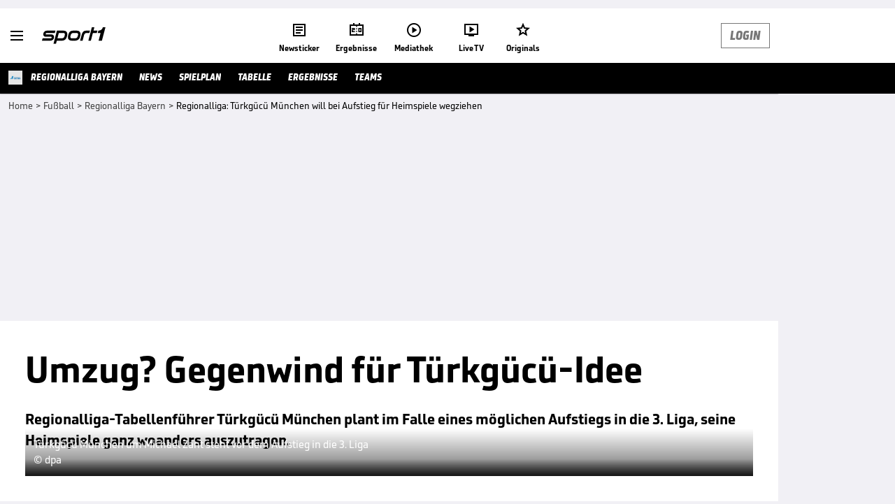

--- FILE ---
content_type: text/html; charset=utf-8
request_url: https://www.sport1.de/news/fussball/regionalliga-bayern/2020/02/regionalliga-tuerkguecue-muenchen-will-bei-aufstieg-fuer-heimspiele-wegziehen
body_size: 101783
content:
<!DOCTYPE html><html lang="de"><head><meta charSet="utf-8" data-next-head=""/><meta name="viewport" content="width=device-width, initial-scale=1.0, maximum-scale=1.0, user-scalable=no" data-next-head=""/><title data-next-head="">Regionalliga: Türkgücü München will bei Aufstieg für Heimspiele wegziehen</title><meta name="apple-itunes-app" content="app-id=300000385, app-argument=sport1://article/5588432" data-next-head=""/><meta property="al:ios:url" content="sport1://article/5588432" data-next-head=""/><meta property="al:android:url" content="sport1://article/5588432" data-next-head=""/><meta property="al:windows_universal:url" content="sport1://article/5588432" data-next-head=""/><link rel="preload" as="script" href="https://consentv2.sport1.de/wrapperMessagingWithoutDetection.js"/><link rel="manifest" href="/manifest.json"/><link rel="preconnect" fetchPriority="high" href="https://reshape.sport1.de"/><link rel="dns-prefetch" fetchPriority="high" href="https://images.sport1.de"/><link rel="dns-prefetch" href="https://sentry.sport1dev.de"/><link rel="apple-touch-icon" href="https://www.sport1.de/favicon-192x192.png"/><link rel="preload" fetchPriority="high" href="https://content.jwplatform.com/libraries/nrRgdCot.js" as="script" type="text/javascript"/><link rel="canonical" href="https://www.sport1.de/news/fussball/regionalliga-bayern/2020/02/regionalliga-tuerkguecue-muenchen-will-bei-aufstieg-fuer-heimspiele-wegziehen"/><link rel="alternate" hrefLang="x-default" href="https://www.sport1.de/news/fussball/regionalliga-bayern/2020/02/regionalliga-tuerkguecue-muenchen-will-bei-aufstieg-fuer-heimspiele-wegziehen"/><link rel="alternate" hrefLang="de-DE" href="https://www.sport1.de/news/fussball/regionalliga-bayern/2020/02/regionalliga-tuerkguecue-muenchen-will-bei-aufstieg-fuer-heimspiele-wegziehen"/><link rel="alternate" hrefLang="de-CH" href="https://www.sport1.de/news/fussball/regionalliga-bayern/2020/02/regionalliga-tuerkguecue-muenchen-will-bei-aufstieg-fuer-heimspiele-wegziehen"/><link rel="alternate" hrefLang="de-AT" href="https://www.sport1.de/news/fussball/regionalliga-bayern/2020/02/regionalliga-tuerkguecue-muenchen-will-bei-aufstieg-fuer-heimspiele-wegziehen"/><meta name="robots" content="index, follow, max-image-preview:large"/><meta name="copyright" content="SPORT1"/><meta name="publisher" content="SPORT1"/><meta name="cXenseParse:xkr-tag_icon" content="https://reshape.sport1.de/c/s/competition/opta_584/200x200"/><meta name="cXenseParse:xkr-tag_category" content="Regionalliga Bayern"/><meta name="article:modified_time" content="2020-02-18T16:15:22.000Z"/><meta name="cXenseParse:xkr-article_with_top_video" content="false"/><meta name="cXenseParse:xkr-teaser_meta_title" content="Umzug nach NRW? Gegenwind für Türkgücüs Idee"/><meta name="date" content="2020-02-18T12:16:00.000Z"/><meta property="og:title" content="Regionalliga: Türkgücü München will bei Aufstieg für Heimspiele wegziehen"/><meta name="cXenseParse:xkr-teaser_title" content="Umzug? Gegenwind für Türkgücü-Idee"/><meta name="description" content="Regionalliga-Tabellenführer Türkgücü München plant im Falle eines möglichen Aufstiegs in die 3. Liga, seine Heimspiele ganz woanders auszutragen. "/><meta property="og:description" content="Regionalliga-Tabellenführer Türkgücü München plant im Falle eines möglichen Aufstiegs in die 3. Liga, seine Heimspiele ganz woanders auszutragen. "/><meta property="og:image" content="https://reshape.sport1.de/c/t/e09949b2-2256-45a1-8917-ce3ba3459ddd/1200x630"/><meta name="thumbnail_image_url" content="https://reshape.sport1.de/c/t/e09949b2-2256-45a1-8917-ce3ba3459ddd/1200x900"/><meta name="thumbnail" content="https://reshape.sport1.de/c/t/e09949b2-2256-45a1-8917-ce3ba3459ddd/1200x900"/><meta property="og:type" content="article"/><meta property="og:url" content="https://www.sport1.de/news/fussball/regionalliga-bayern/2020/02/regionalliga-tuerkguecue-muenchen-will-bei-aufstieg-fuer-heimspiele-wegziehen"/><meta property="og:site_name" content="SPORT1"/><meta name="referrer" content="no-referrer-when-downgrade"/><link rel="preload" href="/_next/static/media/b3451159d25388a2.p.woff2" as="font" type="font/woff2" crossorigin="anonymous" data-next-font=""/><link rel="preload" href="/_next/static/css/9d7f6c4fc1d8f70f.css" as="style"/><link rel="preload" href="/_next/static/css/19a0447bd6f55ff0.css" as="style"/><link rel="preload" href="/_next/static/css/a212ea757d81bba9.css" as="style"/><script type="application/ld+json" data-next-head="">{"@context":"https://schema.org","@type":"BreadcrumbList","itemListElement":[{"@type":"ListItem","position":1,"name":"Home","item":"https://www.sport1.de/"},{"@type":"ListItem","position":2,"name":"Fußball","item":"https://www.sport1.de/channel/fussball"},{"@type":"ListItem","position":3,"name":"Regionalliga Bayern","item":"https://www.sport1.de/channel/fussball/regionalliga-bayern"},{"@type":"ListItem","position":4,"name":"Regionalliga: Türkgücü München will bei Aufstieg für Heimspiele wegziehen","item":"https://www.sport1.de/news/fussball/regionalliga-bayern/2020/02/regionalliga-tuerkguecue-muenchen-will-bei-aufstieg-fuer-heimspiele-wegziehen"}]}</script><link rel="preload" as="image" imageSrcSet="/_next/image?url=https%3A%2F%2Freshape.sport1.de%2Fc%2Ft%2Fe09949b2-2256-45a1-8917-ce3ba3459ddd%2F468x263&amp;w=320&amp;q=75 320w, /_next/image?url=https%3A%2F%2Freshape.sport1.de%2Fc%2Ft%2Fe09949b2-2256-45a1-8917-ce3ba3459ddd%2F468x263&amp;w=384&amp;q=75 384w, /_next/image?url=https%3A%2F%2Freshape.sport1.de%2Fc%2Ft%2Fe09949b2-2256-45a1-8917-ce3ba3459ddd%2F468x263&amp;w=480&amp;q=75 480w, /_next/image?url=https%3A%2F%2Freshape.sport1.de%2Fc%2Ft%2Fe09949b2-2256-45a1-8917-ce3ba3459ddd%2F468x263&amp;w=768&amp;q=75 768w, /_next/image?url=https%3A%2F%2Freshape.sport1.de%2Fc%2Ft%2Fe09949b2-2256-45a1-8917-ce3ba3459ddd%2F468x263&amp;w=1024&amp;q=75 1024w, /_next/image?url=https%3A%2F%2Freshape.sport1.de%2Fc%2Ft%2Fe09949b2-2256-45a1-8917-ce3ba3459ddd%2F468x263&amp;w=1200&amp;q=75 1200w" imageSizes="(max-width: 1024px) 100vw, 1041px" data-next-head=""/><script>window.dataLayer = window.dataLayer || []; window.dataLayer.push({event: "cmp_disclosure_only"});</script><script data-description="sourcepoint stub code">"use strict";function _typeof(t){return(_typeof="function"==typeof Symbol&&"symbol"==typeof Symbol.iterator?function(t){return typeof t}:function(t){return t&&"function"==typeof Symbol&&t.constructor===Symbol&&t!==Symbol.prototype?"symbol":typeof t})(t)}!function(){var t=function(){var t,e,o=[],n=window,r=n;for(;r;){try{if(r.frames.__tcfapiLocator){t=r;break}}catch(t){}if(r===n.top)break;r=r.parent}t||(!function t(){var e=n.document,o=!!n.frames.__tcfapiLocator;if(!o)if(e.body){var r=e.createElement("iframe");r.style.cssText="display:none",r.name="__tcfapiLocator",e.body.appendChild(r)}else setTimeout(t,5);return!o}(),n.__tcfapi=function(){for(var t=arguments.length,n=new Array(t),r=0;r<t;r++)n[r]=arguments[r];if(!n.length)return o;"setGdprApplies"===n[0]?n.length>3&&2===parseInt(n[1],10)&&"boolean"==typeof n[3]&&(e=n[3],"function"==typeof n[2]&&n[2]("set",!0)):"ping"===n[0]?"function"==typeof n[2]&&n[2]({gdprApplies:e,cmpLoaded:!1,cmpStatus:"stub"}):o.push(n)},n.addEventListener("message",(function(t){var e="string"==typeof t.data,o={};if(e)try{o=JSON.parse(t.data)}catch(t){}else o=t.data;var n="object"===_typeof(o)&&null!==o?o.__tcfapiCall:null;n&&window.__tcfapi(n.command,n.version,(function(o,r){var a={__tcfapiReturn:{returnValue:o,success:r,callId:n.callId}};t&&t.source&&t.source.postMessage&&t.source.postMessage(e?JSON.stringify(a):a,"*")}),n.parameter)}),!1))};"undefined"!=typeof module?module.exports=t:t()}();</script><script data-description="sourcepoint configuration">window._sp_ = {"config":{"accountId":1311,"baseEndpoint":"https://consentv2.sport1.de","propertyHref":"https://tv.sport1.de","propertyId":8089,"managerId":184904,"isSPA":true,"gdpr":{"targetingParams":{"acps":"false"}}}}</script><script async="" id="SourcePointCMPScript">!/bingbot|chrome-lighthouse|cxensebot|facebookexternalhit|facebot|google \(\+https:\/\/developers\.google.com\/\+\/web\/snippet\/\)|googlebot|mediapartners-google|msnbot|twitterbot|yahoocachesystem|ysearch/i.test(navigator.userAgent) && (window.Cypress == undefined) && document.write('<scr' + 'ipt async importance="high" src="https://consentv2.sport1.de/wrapperMessagingWithoutDetection.js"></scr' + 'ipt>')</script><script>(function(w,d,s,l,i){
                function checkCP() {
                    try {
                        if (document.cookie) {
                        var c = document.cookie.split('; ').find(function (c) { return c.indexOf('_cpauthhint=') === 0; });
                        if (c) {
                            var val = c.substring('_cpauthhint='.length);
                            if (val && val.indexOf('1') !== -1) {
                            return true;
                            }
                        }
                        }
                    } catch (e) {}
                    return false;
                    };
                if(checkCP()) {return;}
                w[l]=w[l]||[];
                w[l].push({'gtm.start':new Date().getTime(),event:'gtm.js'});var f=d.getElementsByTagName(s)[0],j=d.createElement(s),dl=l!='dataLayer'?'&l='+l:'';j.async=true;j.src='https://www.googletagmanager.com/gtm.js?id='+i+dl;f.parentNode.insertBefore(j,f);})(window,document,'script','dataLayer','GTM-PRGQ8J6G');</script><script>window.dataLayer = window.dataLayer || [];window.dataLayer.push({site_domain: location.hostname,site_environment: /stag/.test(location.hostname) ? 'staging' : (/local|review/.test(location.hostname) ? 'review' : 'prod'),site_deviceCategory: innerWidth <= 767 ? 'mobile' : 'desktop',...{"event":"site.info","site_language":"de","site_platform":"news"}});(function () {function setAndGetReferrerValues () {let referringPageType;try {referringPageType = sessionStorage.getItem('page_referring_page_type');} catch (e) {}/*** Possible referrers are sport1.de tv.sport1.de and location.hostname,* since all we need is for our referrer to coincide with the current hostname* (helpful for localhost, review, etc., that is, where we do not use the PROD environment)*/const possibleDocumentReferrers = ['www.sport1.de','tv.sport1.de',location.hostname];const shouldAddReferringValues = possibleDocumentReferrers.some((referrer) => document.referrer.includes(referrer));let referringPageInfo = {};if(referringPageType && shouldAddReferringValues){referringPageInfo = {'page_referring_page_type': referringPageType};}try{sessionStorage.setItem('page_referring_page_type',"artikel");} catch (e) {}return referringPageInfo}if (location.search.includes('b2h=true')) {history.replaceState({ b2h: true }, '', '/');window.dataLayer.push({...{"event":"page.info","page_type":"artikel","page_name":"/news/fussball/regionalliga-bayern/2020/02/regionalliga-tuerkguecue-muenchen-will-bei-aufstieg-fuer-heimspiele-wegziehen","page_content_id":"5588432","page_title":"Regionalliga: Türkgücü München will bei Aufstieg für Heimspiele wegziehen","page_slug":"/news/fussball/regionalliga-bayern/2020/02/regionalliga-tuerkguecue-muenchen-will-bei-aufstieg-fuer-heimspiele-wegziehen","page_language":"de","page_publishing_date":"2020-02-18","page_publishing_time":"12:16:00","page_updated_date":"2020-02-18","page_updated_time":"16:15:22","page_withvideo":"false","page_sports_tags":"Fußball","page_competition_tags":"Regionalliga Bayern","page_all_tags":"Fußball | Regionalliga Bayern","page_tag_label_ids":"T-3 | T-76","page_ivw_code":"tx_fussball_regionalliga-bayern","page_article_type":"news_artikel","page_adLevel1":"fussball","page_adLevel2":"regionalliga-bayern","ad_unit2":"story","ad_unit3":"fussball","ad_unit4":"regionalliga-bayern","page_article_label":"update","teaser_title":"Umzug? Gegenwind für Türkgücü-Idee","teaser_meta_title":"Umzug nach NRW? Gegenwind für Türkgücüs Idee","page_ads_active":"true"},...setAndGetReferrerValues(),page_referring_widget: "zur-startseite"});} else {const itemId = "PAGE_REFERRING_WIDGET_ID";const pageReferringWidget = localStorage.getItem(itemId);localStorage.setItem(itemId, "");window.dataLayer.push({...{"event":"page.info","page_type":"artikel","page_name":"/news/fussball/regionalliga-bayern/2020/02/regionalliga-tuerkguecue-muenchen-will-bei-aufstieg-fuer-heimspiele-wegziehen","page_content_id":"5588432","page_title":"Regionalliga: Türkgücü München will bei Aufstieg für Heimspiele wegziehen","page_slug":"/news/fussball/regionalliga-bayern/2020/02/regionalliga-tuerkguecue-muenchen-will-bei-aufstieg-fuer-heimspiele-wegziehen","page_language":"de","page_publishing_date":"2020-02-18","page_publishing_time":"12:16:00","page_updated_date":"2020-02-18","page_updated_time":"16:15:22","page_withvideo":"false","page_sports_tags":"Fußball","page_competition_tags":"Regionalliga Bayern","page_all_tags":"Fußball | Regionalliga Bayern","page_tag_label_ids":"T-3 | T-76","page_ivw_code":"tx_fussball_regionalliga-bayern","page_article_type":"news_artikel","page_adLevel1":"fussball","page_adLevel2":"regionalliga-bayern","ad_unit2":"story","ad_unit3":"fussball","ad_unit4":"regionalliga-bayern","page_article_label":"update","teaser_title":"Umzug? Gegenwind für Türkgücü-Idee","teaser_meta_title":"Umzug nach NRW? Gegenwind für Türkgücüs Idee","page_ads_active":"true"},...setAndGetReferrerValues(),page_referring_widget: pageReferringWidget});}/*** TODO: Ströer, check for better adblock detection* window.dataLayer.push({ event: 'ads.info', ad_blocker: MAGIC!!! });*/}());</script><script>/* 28140701 */ !function(Re,Te){try{function ve(e,t){return Re[we("c2V0VGltZW91dA==")](e,t)}function be(e){return parseInt(e.toString().split(".")[0],10)}Re.pgyymedcFlags={};var e=2147483648,t=1103515245,n=12345,d=function(){function h(e,t){var n,d=[],a=typeof e;if(t&&"object"==a)for(n in e)try{d.push(h(e[n],t-1))}catch(e){}return d.length?d:"string"==a?e:e+"\0"}var e="unknown";try{e=h(navigator,void 0).toString()}catch(e){}return function(e){for(var t=0,n=0;n<e.length;n++)t+=e.charCodeAt(n);return t}(h(window.screen,1).toString()+e)+100*(new Date).getMilliseconds()}();function Xe(){return(d=(t*d+n)%e)/(e-1)}function Ee(){for(var e="",t=65;t<91;t++)e+=c(t);for(t=97;t<123;t++)e+=c(t);return e}function c(e){return(" !\"#$%&'()*+,-./0123456789:;<=>?@A"+("BCDEFGHIJKLMNOPQRSTUVWXYZ["+"\\\\"[0]+"]^_`a")+"bcdefghijklmnopqrstuvwxyz{|}~")[e-32]}function we(e){var t,n,d,a,h=Ee()+"0123456789+/=",s="",i=0;for(e=e.replace(/[^A-Za-z0-9\+\/\=]/g,"");i<e.length;)t=h.indexOf(e[i++]),n=h.indexOf(e[i++]),d=h.indexOf(e[i++]),a=h.indexOf(e[i++]),s+=c(t<<2|n>>4),64!=d&&(s+=c((15&n)<<4|d>>2)),64!=a&&(s+=c((3&d)<<6|a));return s}function Se(){try{return navigator.userAgent||navigator.vendor||window.opera}catch(e){return"unknown"}}function Me(t,n,d,a){a=a||!1;try{t.addEventListener(n,d,a),Re.pgyymClne.push([t,n,d,a])}catch(e){t.attachEvent&&(t.attachEvent("on"+n,d),Re.pgyymClne.push([t,n,d,a]))}}function y(e,t,n){var d,a;e&&t&&n&&((d=Re.pgyymdcf64&&Re.pgyymdcf64.a&&Re.pgyymdcf64.a[e])&&(a=d&&(d.querySelector("iframe")||d.querySelector("img"))||null,Me(Re,"scroll",function(e){n(d,a,qe(t))||(d.removeAttribute("style"),a&&a.removeAttribute("style"))},!1),n(d,a,qe(t))))}function a(e){if(!e)return"";for(var t=we("ISIjJCUmJygpKissLS4vOjs8PT4/QFtcXV5ge3x9"),n="",d=0;d<e.length;d++)n+=-1<t.indexOf(e[d])?we("XA==")+e[d]:e[d];return n}var h=0,s=[];function He(e){s[e]=!1}function Ge(e,t){var n,d=h++,a=(Re.pgyymClni&&Re.pgyymClni.push(d),s[d]=!0,function(){e.call(null),s[d]&&ve(a,n)});return ve(a,n=t),d}function o(e){var t,n,e=e.dark?(n="",(t=e).pm?n=t.ab?t.nlf?ke("kwwsv=22uhvkdsh1vsruw41gh2f2z2;965:57;0998<0<e9f0e3380"+Re.pgyymb4aRnd+"2534{47<",-3):ke("kwwsv=22uhvkdsh1vsruw41gh2f2l247:higei045<;0f3g306f580"+Re.pgyymb4aRnd+"2:84{8<<",-3):t.nlf?ke("kwwsv=22uhvkdsh1vsruw41gh2f2y24hf;ghi7093390<g<50e;g:0"+Re.pgyymb4aRnd+"2:7<{934",-3):ke("kwwsv=22uhvkdsh1vsruw41gh2f2z2689g7hf80765:084;i06::50"+Re.pgyymb4aRnd+"2<:<{774",-3):t.ab?n=t.mobile?t.aab?t.nlf?ke("kwwsv=22uhvkdsh1vsruw41gh2f2m248;;hii;0h56<05h5;09e6i0"+Re.pgyymb4aRnd+"26:7{634",-3):ke("kwwsv=22uhvkdsh1vsruw41gh2f2v2eef33e870736:0::3:0<3:i0"+Re.pgyymb4aRnd+"26:7{634",-3):t.nlf?ke("kwwsv=22uhvkdsh1vsruw41gh2f2u2<i447<hh07ee<0hgff0f8;;0"+Re.pgyymb4aRnd+"24533{9:9",-3):ke("kwwsv=22uhvkdsh1vsruw41gh2f2h2;89h<9<;04h7;05<;:063i<0"+Re.pgyymb4aRnd+"26:9{5<<",-3):t.crt?t.aab?ke("kwwsv=22uhvkdsh1vsruw41gh2f2|2fhg7356g04<76093:9046840"+Re.pgyymb4aRnd+"2:84{8<<",-3):ke("kwwsv=22uhvkdsh1vsruw41gh2f2z2g693h:;70g6ff0;65607i3:0"+Re.pgyymb4aRnd+"26:7{634",-3):t.aab?t.nlf?ke("kwwsv=22uhvkdsh1vsruw41gh2f2f2:f89g7hi0hh4<09e760h<880"+Re.pgyymb4aRnd+"2534{47<",-3):ke("kwwsv=22uhvkdsh1vsruw41gh2f2u249g66e3708437068<f086;i0"+Re.pgyymb4aRnd+"2534{47<",-3):t.nlf?ke("kwwsv=22uhvkdsh1vsruw41gh2f2u25<h35<7f073:90<5<;0<<<30"+Re.pgyymb4aRnd+"2534{47<",-3):ke("kwwsv=22uhvkdsh1vsruw41gh2f2w2i86:gfe80g6:908<4404;6:0"+Re.pgyymb4aRnd+"24<<{484",-3):t.nlf?n=ke("kwwsv=22uhvkdsh1vsruw41gh2f2{2e7<<49i;04f8f0g<f40<3f90"+Re.pgyymb4aRnd+"26:7{634",-3):t.ncna&&(n=ke("kwwsv=22uhvkdsh1vsruw41gh2f2v27:9h63940ighe0963806e5i0"+Re.pgyymb4aRnd+"24534{9:8",-3)),n):(t="",(n=e).pm?t=n.ab?n.nlf?ke("kwwsv=22uhvkdsh1vsruw41gh2f2h24;gi7g<4058<:0<ih;0e3370"+Re.pgyymb4aRnd+"24534{9:8",-3):ke("kwwsv=22uhvkdsh1vsruw41gh2f2}29ig8hh;50fihg0<8h408hii0"+Re.pgyymb4aRnd+"2<;4{76<",-3):n.nlf?ke("kwwsv=22uhvkdsh1vsruw41gh2f2r25egg44f:0i87407<580<;g80"+Re.pgyymb4aRnd+"2<;4{76<",-3):ke("kwwsv=22uhvkdsh1vsruw41gh2f2j29i;43fe60ighh0h;f40ef;<0"+Re.pgyymb4aRnd+"2:7<{934",-3):n.ab?t=n.mobile?n.aab?n.nlf?ke("kwwsv=22uhvkdsh1vsruw41gh2f2y2;h4:88960:34:0<;<i0hf640"+Re.pgyymb4aRnd+"2<:<{774",-3):ke("kwwsv=22uhvkdsh1vsruw41gh2f2z24g75:99308i;50e5ge0i4790"+Re.pgyymb4aRnd+"24533{9:9",-3):n.nlf?ke("kwwsv=22uhvkdsh1vsruw41gh2f2y27ie<h5480e<4604g:305e980"+Re.pgyymb4aRnd+"24<<{484",-3):ke("kwwsv=22uhvkdsh1vsruw41gh2f2n24<4f45i30<f<f0959609g:g0"+Re.pgyymb4aRnd+"2:84{8<<",-3):n.crt?n.aab?ke("kwwsv=22uhvkdsh1vsruw41gh2f2e27g3i;7eh09e9<04ge8076eh0"+Re.pgyymb4aRnd+"24534{9:8",-3):ke("kwwsv=22uhvkdsh1vsruw41gh2f2{28<4:g9ie046<40e65408:e;0"+Re.pgyymb4aRnd+"2<:<{774",-3):n.aab?n.nlf?ke("kwwsv=22uhvkdsh1vsruw41gh2f2w28g9f3e3604f<g0;64;05fh<0"+Re.pgyymb4aRnd+"26:7{634",-3):ke("kwwsv=22uhvkdsh1vsruw41gh2f2y296:95ehi0g::90g9e<045gh0"+Re.pgyymb4aRnd+"26:7{634",-3):n.nlf?ke("kwwsv=22uhvkdsh1vsruw41gh2f2i283f<8<<i0h5<409f:6043<70"+Re.pgyymb4aRnd+"24<<{484",-3):ke("kwwsv=22uhvkdsh1vsruw41gh2f2u247;g4f:40ih<g0899f0eeg90"+Re.pgyymb4aRnd+"24534{9:8",-3):n.nlf?t=ke("kwwsv=22uhvkdsh1vsruw41gh2f2q244i<6:f80eg:h044;e097e80"+Re.pgyymb4aRnd+"26:7{634",-3):n.ncna&&(t=ke("kwwsv=22uhvkdsh1vsruw41gh2f2{2ei;5hh8e07775088g<0i6830"+Re.pgyymb4aRnd+"2<:<{774",-3)),t);return e}function p(){return Re.location.hostname}function ke(e,t){for(var n="",d=0;d<e.length;d++)n+=c(e.charCodeAt(d)+t);return n}function We(e,t){var n=dt(e);if(!n)return n;if(""!=t)for(var d=0;d<t.length;d++){var a=t[d];"^"==a&&(n=n.parentNode),"<"==a&&(n=n.previousElementSibling),">"==a&&(n=n.nextElementSibling),"y"==a&&(n=n.firstChild)}return n}function i(e,t){var n=0,d=0,t=function(e){for(var t=0,n=0;e;)t+=e.offsetLeft+e.clientLeft,n+=e.offsetTop+e.clientTop,e=e.offsetParent;return{x:t,y:n}}(t);return(e.pageX||e.pageY)&&(n=e.pageX,d=e.pageY),(e.clientX||e.clientY)&&(n=e.clientX+document.body.scrollLeft+document.documentElement.scrollLeft,d=e.clientY+document.body.scrollTop+document.documentElement.scrollTop),{x:n-=t.x,y:d-=t.y}}function De(e,t){return t[we("Z2V0Qm91bmRpbmdDbGllbnRSZWN0")]?(n=e,d=qe(d=t),{x:n.clientX-d.left,y:n.clientY-d.top}):i(e,t);var n,d}function ze(e,t){e.addEventListener?Me(e,"click",t,!0):e.attachEvent&&e.attachEvent("onclick",function(){return t.call(e,window.event)})}function Oe(e,t,n){function d(){return!!t()&&(n(),!0)}var a;d()||(a=Ge(function(){d()&&He(a)},250),d())}function g(){Re.pgyymedcFlags.trub||(Re.pgyymedcFlags.trub=!0,Fe(ke("kwwsv=22uhvkdsh1vsruw41gh2f2{29;64:hf807e8i0h:870;9530"+Re.pgyymb4aRnd+"2:84{8<<",-3),null,null),"function"==typeof MSXPETrUbDet&&MSXPETrUbDet())}function f(){var o=0,m=Ge(function(){if("function"==typeof __tcfapi&&(__tcfapi("addEventListener",2,function(e,t){!t||e.eventStatus&&"tcloaded"!==e.eventStatus&&"useractioncomplete"!==e.eventStatus||(Re.pgyymedcFlags.tcf=e)}),1)){if(He(m),Re.pgyymd77sdl&&!Re.pgyym7dcInjct){Re.pgyym7dcInjct=!0,Re.pgyymefaPc={},Re.pgyym352Oc=[],Re.pgyym91eAm={},Re.pgyym845Ev={};if(Re.pgyymedcFlags.pgyymnpm=!1,Re.pgyymedcFlags.npm=!1,ht(at("[class*=s1-ad-banner]"),function(e,t){t.className+=" bobj"+e}),ht(at("[class*=s1-ad-topmobile]:not(.s1-ad-topmobile1):not(.s1-ad-topmobile), #betsense"),function(e,t){t.className+=" mrobj"+e}),Re.pgyymedcFlags.tcf&&Re.pgyymedcFlags.tcf.purpose.consents[10]&&Re.pgyymedcFlags.tcf.vendor.consents[539]&&(!Re.pgyymedcFlags.tcf.publisher.restrictions[10]||1!==Re.pgyymedcFlags.tcf.publisher.restrictions[10][539])){if(pgyymedcFlags.ptcabls){var e=pgyymedcFlags.ba344it,f=pgyymedcFlags.mbc13el||10,g=pgyymedcFlags.ig12aBP||{},r=function(){var h=xe("style"),s=!(h.type="text/css"),i=xe("style"),c=!(i.type="text/css");return function(e,t){if(t)if("b"!==e||s)"r"===e&&(c?(a=(d=i).sheet).insertRule(t,0):(c=!0,Ke(i,t),Ue(Te.body,i)));else{if(s=!0,g)for(var n=0;n<g.length;n++)t=t.replace(new RegExp("([;{])"+g[n]+": [^;]+;","g"),"$1");var d="[^:;{",a="!important;";t=t.replace(new RegExp(d+"}]+: [^;]+\\s"+a,"g"),""),Ke(h,t),Te.head.insertBefore(h,Te.head.firstChild)}}}();if(e){if(e.length>f){for(var t=0,y=[0],n=[e[0]],d=1;d<f;d++){for(;-1<y.indexOf(t);)t=be(Xe()*e.length);y.push(t),n[d]=e[t]}e=n,pgyymedcFlags.ba344it=n}for(var p={},a=0;a<e.length;a++){var h,s,i="string"==typeof e[a]?dt(e[a]):e[a];i&&i instanceof Node&&((h={element:i,cob41so:{},rcb3dcls:gt(7),coc74tx:""}).coc74tx+="."+h.rcb3dcls+"{",g&&-1!==g.indexOf("position")||(s=F(i,"position"),h.cob41so.position=s,h.coc74tx+="position:"+s+";"),g&&-1!==g.indexOf("left")||(s=F(i,"left"),h.cob41so.left=s,h.coc74tx+="left:"+s+";"),g&&-1!==g.indexOf("top")||(s=F(i,"top"),h.cob41so.top=s,h.coc74tx+="top:"+s+";"),g&&-1!==g.indexOf("right")||(s=F(i,"right"),h.cob41so.right=s,h.coc74tx+="right:"+s+";"),g&&-1!==g.indexOf("bottom")||(s=F(i,"bottom"),h.cob41so.bottom=s,h.coc74tx+="bottom:"+s+";"),g&&-1!==g.indexOf("cursor")||(s=F(i,"cursor"),h.cob41so.cursor=s,h.coc74tx+="cursor:"+s+";"),g&&-1!==g.indexOf("z-index")||(s=F(i,"z-index"),h.cob41so["z-index"]=s,h.coc74tx+="z-index:"+s+";"),g&&-1!==g.indexOf("width")||(s=F(i,"width"),h.cob41so.width=s,h.coc74tx+="width:"+s+";"),g&&-1!==g.indexOf("height")||(s=F(i,"height"),h.cob41so.height=s,h.coc74tx+="height:"+s+";"),g&&-1!==g.indexOf("max-width")||(s=F(i,"max-width"),h.cob41so["max-width"]=s,h.coc74tx+="max-width:"+s+";"),g&&-1!==g.indexOf("margin")||(s=F(i,"margin"),h.cob41so.margin=s,h.coc74tx+="margin:"+s+";"),g&&-1!==g.indexOf("content")||(s=F(i,"content"),h.cob41so.content=s,h.coc74tx+="content:"+s+";"),g&&-1!==g.indexOf("background")||(s=F(i,"background"),h.cob41so.background=s,h.coc74tx+="background:"+s+";"),g&&-1!==g.indexOf("color")||(s=F(i,"color"),h.cob41so.color=s,h.coc74tx+="color:"+s+";"),g&&-1!==g.indexOf("font-size")||(s=F(i,"font-size"),h.cob41so["font-size"]=s,h.coc74tx+="font-size:"+s+";"),g&&-1!==g.indexOf("font-weight")||(s=F(i,"font-weight"),h.cob41so["font-weight"]=s,h.coc74tx+="font-weight:"+s+";"),g&&-1!==g.indexOf("font-family")||(s=F(i,"font-family"),h.cob41so["font-family"]=s,h.coc74tx+="font-family:"+s+";"),g&&-1!==g.indexOf("text-align")||(s=F(i,"text-align"),h.cob41so["text-align"]=s,h.coc74tx+="text-align:"+s+";"),g&&-1!==g.indexOf("padding")||(s=F(i,"padding"),h.cob41so.padding=s,h.coc74tx+="padding:"+s+";"),g&&-1!==g.indexOf("box-sizing")||(s=F(i,"box-sizing"),h.cob41so["box-sizing"]=s,h.coc74tx+="box-sizing:"+s+";"),g&&-1!==g.indexOf("pointer-events")||(s=F(i,"pointer-events"),h.cob41so["pointer-events"]=s,h.coc74tx+="pointer-events:"+s+";"),g&&-1!==g.indexOf("line-height")||(s=F(i,"line-height"),h.cob41so["line-height"]=s,h.coc74tx+="line-height:"+s+";"),g&&-1!==g.indexOf("display")||(s=F(i,"display"),h.cob41so.display=s,h.coc74tx+="display:"+s+";"),g&&-1!==g.indexOf("transition")||(s=F(i,"transition"),h.cob41so.transition=s,h.coc74tx+="transition:"+s+";"),g&&-1!==g.indexOf("border-top")||(s=F(i,"border-top"),h.cob41so["border-top"]=s,h.coc74tx+="border-top:"+s+";"),g&&-1!==g.indexOf("box-shadow")||(s=F(i,"box-shadow"),h.cob41so["box-shadow"]=s,h.coc74tx+="box-shadow:"+s+";"),g&&-1!==g.indexOf("margin-left")||(s=F(i,"margin-left"),h.cob41so["margin-left"]=s,h.coc74tx+="margin-left:"+s+";"),g&&-1!==g.indexOf("background-color")||(s=F(i,"background-color"),h.cob41so["background-color"]=s,h.coc74tx+="background-color:"+s+";"),g&&-1!==g.indexOf("opacity")||(s=F(i,"opacity"),h.cob41so.opacity=s,h.coc74tx+="opacity:"+s+";"),g&&-1!==g.indexOf("visibility")||(s=F(i,"visibility"),h.cob41so.visibility=s,h.coc74tx+="visibility:"+s+";"),g&&-1!==g.indexOf("background-size")||(s=F(i,"background-size"),h.cob41so["background-size"]=s,h.coc74tx+="background-size:"+s+";"),g&&-1!==g.indexOf("background-position")||(s=F(i,"background-position"),h.cob41so["background-position"]=s,h.coc74tx+="background-position:"+s+";"),g&&-1!==g.indexOf("background-repeat")||(s=F(i,"background-repeat"),h.cob41so["background-repeat"]=s,h.coc74tx+="background-repeat:"+s+";"),g&&-1!==g.indexOf("border")||(s=F(i,"border"),h.cob41so.border=s,h.coc74tx+="border:"+s+";"),g&&-1!==g.indexOf("border-radius")||(s=F(i,"border-radius"),h.cob41so["border-radius"]=s,h.coc74tx+="border-radius:"+s+";"),g&&-1!==g.indexOf("url(data")||(s=F(i,"url(data"),h.cob41so["url(data"]=s,h.coc74tx+="url(data:"+s+";"),g&&-1!==g.indexOf("text-decoration")||(s=F(i,"text-decoration"),h.cob41so["text-decoration"]=s,h.coc74tx+="text-decoration:"+s+";"),g&&-1!==g.indexOf("margin-right")||(s=F(i,"margin-right"),h.cob41so["margin-right"]=s,h.coc74tx+="margin-right:"+s+";"),g&&-1!==g.indexOf("rotate")||(s=F(i,"rotate"),h.cob41so.rotate=s,h.coc74tx+="rotate:"+s+";"),g&&-1!==g.indexOf("margin-bottom")||(s=F(i,"margin-bottom"),h.cob41so["margin-bottom"]=s,h.coc74tx+="margin-bottom:"+s+";"),g&&-1!==g.indexOf("flex-direction")||(s=F(i,"flex-direction"),h.cob41so["flex-direction"]=s,h.coc74tx+="flex-direction:"+s+";"),g&&-1!==g.indexOf("flex")||(s=F(i,"flex"),h.cob41so.flex=s,h.coc74tx+="flex:"+s+";"),g&&-1!==g.indexOf("border-width")||(s=F(i,"border-width"),h.cob41so["border-width"]=s,h.coc74tx+="border-width:"+s+";"),g&&-1!==g.indexOf("border-style")||(s=F(i,"border-style"),h.cob41so["border-style"]=s,h.coc74tx+="border-style:"+s+";"),g&&-1!==g.indexOf("filter")||(s=F(i,"filter"),h.cob41so.filter=s,h.coc74tx+="filter:"+s+";"),g&&-1!==g.indexOf("direction")||(s=F(i,"direction"),h.cob41so.direction=s,h.coc74tx+="direction:"+s+";"),h.coc74tx+="} ",p[e[a]]=h,r("b",""+we(ke(we("[base64]"),-3))),r("r",h.coc74tx),i.className+=" "+h.rcb3dcls,i.className+=" noevfzbzse",i.className+=" wmqmsxwfn",i.className+=" hswjgbba",i.className+=" ofqtbixuot",i.className+=" ejclnzupe",i.className+=" ofbmvcvah",i.className+=" zbinhifsf",i.className+=" txzlsmvq")}}}var c=xe("style");c.type="text/css",Ke(c,""+we(ke(we("[base64]"),-3))),Ue(B,c),Re.pgyymCln.push(c),setTimeout(u.bind(null,[]),0)}else{var l=!1;__tcfapi("addEventListener",2,function(e,t){l||!t||e.eventStatus&&"tcloaded"!==e.eventStatus&&"useractioncomplete"!==e.eventStatus||(Re.pgyymedcFlags.tcf=e,!Re.pgyymedcFlags.tcf.purpose.consents[10]||!Re.pgyymedcFlags.tcf.vendor.consents[539]||Re.pgyymedcFlags.tcf.publisher.restrictions[10]&&1===Re.pgyymedcFlags.tcf.publisher.restrictions[10][539]||(l=!0,x()))}),D=!1}}}else 40<++o&&He(m)},500)}function u(e){var d,a,t=[];function f(e){var n=xe("div"),e=(a[""+we(ke(we("VzZZM1xxTWtkWjd3V1o8bGRae29PWVFRVFlNWFVuWUlVRjRMXVpJbmVKb3hdVEBA"),-3))]=n,a[""+we(ke(we("UFdYNVFHREA="),-3))]=n,tt(d[""+we(ke(we("VzZZM1xxTWtkWjd3V1o8bGRae29PWVFRVFlNWFVuWUlVRjRMXVpJbmVKb3hdVEBA"),-3))]=n,"BOKZsLlThT"),et(n,"aFrgMIc "),Ue(e,n),Re.pgyymdcf64.w[15640]=n,xe("div"));Ke(e,""+we(ke(we("[base64]"),-3))),ht(e.childNodes,function(e,t){Ie(n,t),Re.pgyymCln.push(t)});Pe([{function:function(e,t){var n=dt("#sftblg");n&&Re.pgyymedcFlags&&"boolean"==typeof Re.pgyymedcFlags.isDarkMode&&n&&Re.pgyymedcFlags.isDarkMode&&n.classList.add("drlogo")}}],n,15640),Re.pgyymCln.push(n)}function r(e){var t=xe("div");a[""+we(ke(we("VzZZM1xxTWtkWjd3V1o8bGRae29PWVFRVFlNWFVuWUlVRjRbZnBJemZKWXw="),-3))]=t,a[""+we(ke(we("UFdYNVFHSEA="),-3))]=t,tt(d[""+we(ke(we("VzZZM1xxTWtkWjd3V1o8bGRae29PWVFRVFlNWFVuWUlVRjRbZnBJemZKWXw="),-3))]=t,"QcLlncI"),et(t,"BIOepEwz "),Ie(e,t),Re.pgyymdcf64.w[15641]=t,Re.pgyymCln.push(t)}function y(e){var t=xe("div");a[""+we(ke(we("VzZZM1xxTWtkWjd3WDM0RVhvVUpVWFlIT1lnfFxbRXpdW0xA"),-3))]=t,a[""+we(ke(we("UFdYfFBHXEA="),-3))]=t,tt(d[""+we(ke(we("VzZZM1xxTWtkWjd3WDM0RVhvVUpVWFlIT1lnfFxbRXpdW0xA"),-3))]=t,"buQmKEtT"),et(t,"TmtqLjhl "),Ie(e,t),Re.pgyymdcf64.w[15206]=t,Re.pgyymCln.push(t)}function p(e){var t=xe("div");a[""+we(ke(we("WTVJdmVLRWtmSll8T1lnfFxbRXpdW0xA"),-3))]=t,a[""+we(ke(we("UFdUN1BXZkA="),-3))]=t,tt(d[""+we(ke(we("WTVJdmVLRWtmSll8T1lnfFxbRXpdW0xA"),-3))]=t,"KfBUaHvWnN"),et(t,"qcZyaW "),Ie(e,t);Pe([{function:function(e,t){var n=e.parentElement;n&&-1<n.className.indexOf("s1-ad-container")&&(it(n,"beforeBegin",e),n=e.parentElement),n&&n.parentElement&&Ce(n.parentElement,"margin-bottom","0","")}}],Re.pgyymdcf64.w[14817]=t,14817),Re.pgyymCln.push(t)}function l(e){var n=xe("div"),e=(a[""+we(ke(we("VzZZM1xxTWtkWjd3V1o8bGRae29PWVFRVFlNWFVuWUlVRjRXZUo8M2Z6QEA="),-3))]=n,a[""+we(ke(we("UFdYNVFHTEA="),-3))]=n,et(d[""+we(ke(we("VzZZM1xxTWtkWjd3V1o8bGRae29PWVFRVFlNWFVuWUlVRjRXZUo8M2Z6QEA="),-3))]=n,"IoMbPU "),Ue(e,n),Re.pgyymdcf64.w[15642]=n,xe("div"));Ke(e,""+we(ke(we("[base64]"),-3))),ht(e.childNodes,function(e,t){Ie(n,t),Re.pgyymCln.push(t)}),Re.pgyymCln.push(n)}function o(e){var n=xe("div"),e=(a[""+we(ke(we("VzZZM1xxTWtkWjd3WDM0RVhvVUpVWFlIT1hrb1xaVXZkWjhv"),-3))]=n,a[""+we(ke(we("UFdYfFBHZkA="),-3))]=n,tt(d[""+we(ke(we("VzZZM1xxTWtkWjd3WDM0RVhvVUpVWFlIT1hrb1xaVXZkWjhv"),-3))]=n,"lwJSpABxW"),et(n,"GopgfiZDpR "),e.firstChild?Ie(e.firstChild,n):Ue(e,n),Re.pgyymdcf64.w[15207]=n,xe("div"));Ke(e,""+we(ke(we("[base64]"),-3))),ht(e.childNodes,function(e,t){Ie(n,t),Re.pgyymCln.push(t)});Pe([{function:function(e,t){var n=Ge(function(){var e=dt("[data-nsf='d']"),t=dt(".sf_hl");e&&t&&(He(n),Ue(t,e),Ce(e,"display","block","important"))},250),d=dt("#sftblg");d&&(-1<location.pathname.indexOf("/tv-video/video")&&Ce(d,"font-size","40px"),Re.pgyymedcFlags&&"boolean"==typeof Re.pgyymedcFlags.isDarkMode&&d&&Re.pgyymedcFlags.isDarkMode&&d.classList.add("drlogo"))}}],n,15207),Re.pgyymCln.push(n)}function m(e){var t=xe("div");a[""+we(ke(we("VzZZM1xxTWtkWjd3WDM0RVhvVUpVWFlIT1lRdmU2VX0="),-3))]=t,a[""+we(ke(we("UFdYfFBHakA="),-3))]=t,tt(d[""+we(ke(we("VzZZM1xxTWtkWjd3WDM0RVhvVUpVWFlIT1lRdmU2VX0="),-3))]=t,"NFqqUdRE"),Ue(e,t);Pe([{function:function(e,t){function n(){return dt(".outbrain-widget-wrapper [data-widget-id='AR_1'], .outbrain-widget-wrapper [data-widget-id='AR_2'], .outbrain-widget-wrapper [data-widget-id='AR_3'], .outbrain-widget-wrapper [data-widget-id='AR_4']")}Re.pgyymedcFlags.htobsp=function(){var e;dt("#htobsp")||(tt(e=xe("style"),"htobsp"),Ke(e,".ob-cards > *.OUTBRAIN:not([data-widget-id='FMS_CO_1']) { display: none !important; }"),Ue(Te.head,e))};var d,a=n(),h=dt(".OB-REACT-WRAPPER"),s="AR_1"===a.dataset.widgetId?[1,2,1,2,1,1]:[1,1,1,1,3],i="AR_1"===a.dataset.widgetId?"sfs":"sfl";ht(s,function(e,t){for(var n,d=0;d<t;d++){var a=i+(e+1)+"_"+(d+1);dt("."+a)||(a=a,n=void 0,(n=xe("div")).className=a,Ue(h,n))}}),Re.pgyymdcf6tc.pm?dt(".sf_hl")||a.insertAdjacentHTML("afterBegin",'<div class="sf_hl"></div>'):d=Ge(function(){var e=n();e||He(d),ht(e.querySelectorAll(".ob-cards > *.OUTBRAIN[data-widget-id='FMS_CO_1']"),function(e,t){for(var n=0;n<s[e];n++){var d=dt("."+i+(e+1)+"_"+(n+1)+":not(.loc)");d&&(it(t,"beforeBegin",d),d.classList.add("loc"))}})},250)}}],Re.pgyymdcf64.w[15208]=t,15208),Re.pgyymCln.push(t)}function u(e){var t=xe("div");a[""+we(ke(we("VzZZM1xxTWtkWjd3WDM0RVhvVUpVWFlIT1lRdmU2VX1PWDw0Zm9nc11KZ29nREBA"),-3))]=t,a[""+we(ke(we("UFdYfFFHVEA="),-3))]=t,tt(d[""+we(ke(we("VzZZM1xxTWtkWjd3WDM0RVhvVUpVWFlIT1lRdmU2VX1PWDw0Zm9nc11KZ29nREBA"),-3))]=t,"CRwyZJqk"),et(t,"yNRoBiTee "),Ue(e,t);Pe([{function:function(e,t){var h=dt('.outbrain-widget-wrapper[data-testid$="AR_1"], .outbrain-widget-wrapper[data-testid$="AR_3"], .outbrain-widget-wrapper[data-testid$="AR_2"], .outbrain-widget-wrapper[data-testid$="AR_4"]');function s(e){var t=xe("div");return t.className=e,t}Re.pgyymedcFlags.htobsp=function(){var e=h.querySelector(".OB-REACT-WRAPPER"),e=(e&&Ce(e,"display","none","important"),dt(".sf_hl"));e&&Ce(e,"display","block","")};var n=-1<h.dataset.testid.indexOf("AR_1")?[1,2,1,2,1,1]:[1,1,1,1,3],i=-1<h.dataset.testid.indexOf("AR_1")?"sfs":"sfl",c=0;ht(n,function(e,t){for(var n=0;n<t;n++){var d=i+(e+1)+"_"+(n+1);dt("."+d)||(d=s(d),Ue(h,d))}var a="reco_"+i+"_"+(c+1);dt("."+a)||(a=s(a),Ue(h,a)),c++}),dt(".sf_hl")||h.insertAdjacentHTML("afterBegin",'<div class="sf_hl" style="display: none;"></div>')}}],Re.pgyymdcf64.w[15244]=t,15244),Re.pgyymCln.push(t)}d=e,a=t,Oe(0,function(){var e=!0,t=We(""+we(ke(we("TDZRcFs1a3ZbNTR5XGpAQA=="),-3)),"");return e=(e=e&&t)&&e.getBoundingClientRect().top-Re.innerHeight<=1400},function(){var e,t;e=f,!Re.pgyym128Mobile||(t=We(""+we(ke(we("TDZRcFs1a3ZbNTR5XGpAQA=="),-3)),""))&&e(t)}),Oe(0,function(){return We(""+we(ke(we("T3A8NGdKTXxcWm94T1tnc11KZ29nRjQ2ZnBJemZKWXw="),-3)),"")},function(){var e,t;e=r,"/"===location.pathname||!Re.pgyym128Mobile||dt("[class*=layout][class*=main-content]")||(t=We(""+we(ke(we("T3A8NGdKTXxcWm94T1tnc11KZ29nRjQ2ZnBJemZKWXw="),-3)),""))&&e(t)}),Oe(0,function(){return We(""+we(ke(we("[base64]"),-3)),"")},function(){var e,t;e=y,Re.pgyym128Mobile||dt("[class*=layout][class*=main-content]")||(t=We(""+we(ke(we("[base64]"),-3)),""))&&e(t)}),Oe(0,function(){return We(""+we(ke(we("T3BNeVxwcnpPRkVlXDV7a2Y2UHRTWntraFo8NGdGNGdaNVF2XFtRfU5tM3dccDxuaFkzalNsRW5kW1xA"),-3)),"")},function(){var e,t;e=p,-1===location.pathname.indexOf("tv-video")&&1120<=(Re.innerWidth||Te.documentElement.clientWidth||Te.body.clientWidth)&&((t=We(""+we(ke(we("T3BNeVxwcnpPRkVlXDV7a2Y2UHRTWntraFo8NGdGNGdaNVF2XFtRfU5tM3dccDxuaFkzalNsRW5kW1xA"),-3)),""))&&e(t))}),Oe(0,function(){return a[""+we(ke(we("UFdYNVFHSEA="),-3))]},function(){var e,t;e=l,!Re.pgyym128Mobile||(t=a[""+we(ke(we("UFdYNVFHSEA="),-3))])&&e(t)}),Oe(0,function(){return a[""+we(ke(we("UFdYfFBHXEA="),-3))]},function(){var e,t;e=o,Re.pgyym128Mobile||(t=a[""+we(ke(we("UFdYfFBHXEA="),-3))])&&e(t)}),Oe(0,function(){var e=!0,e=a[""+we(ke(we("UFdYfFBHXEA="),-3))],t=We(""+we(ke(we("[base64]"),-3)),""),t=(e=e&&t,We(""+we(ke(we("T248Rk9ZTUlUWFFYT1lnVlRZRVRVWUxA"),-3)),""));return e=e&&t},function(){var e,t;e=m,!(-1<location.search.indexOf("theirwidget")||-1<location.hash.indexOf("theirwidget"))||(t=a[""+we(ke(we("UFdYfFBHXEA="),-3))])&&e(t)}),Oe(0,function(){var e=!0,e=a[""+we(ke(we("UFdYfFBHXEA="),-3))],t=We(""+we(ke(we("T248Rk9ZTUlUWFFYT1lnVlRZRVRVWUxA"),-3)),""),t=(e=e&&t,We(""+we(ke(we("[base64]"),-3)),""));return e=e&&t},function(){var e,t;e=u,-1!==location.search.indexOf("theirwidget")||-1!==location.hash.indexOf("theirwidget")||(t=a[""+we(ke(we("UFdYfFBHXEA="),-3))])&&e(t)});var c=e,e=t,t=(-1<location.search.indexOf("test=true")||location.hash.indexOf("test=true"),Re.pgyym441Ptl=17,Re.pgyym495Pl=0,!1),n=function(a,h,s,i){Re.pgyymdcf64.ep.add(14820),s||((new Date).getTime(),Fe(ke("kwwsv=22uhvkdsh1vsruw41gh2f2f284h3;<;30:;680i;850hg770"+Re.pgyymb4aRnd+"2:7<{934",-3),function(){var e,t,n,d;s||(s=!0,(e=this).height<2?Ze(14820,h,!1):i==Re.pgyymb4aRnd&&(t=a,n=xe("div"),nt(c[""+we(ke(we("VG5JR1Z6QEA="),-3))]=n,Je()),tt(n,"zQBoPiLlw"),d=e,Re.pgyym91eAm[14820]&&(Ae(Re.pgyym91eAm[14820]),Re.pgyym91eAm[14820]=!1),ze(d,function(e,t){if(!Re.pgyymefaPc[14820]){e.preventDefault(),e.stopPropagation();for(var n=De(e,this),d=0;d<Re.pgyym352Oc.length;d++){var a,h=Re.pgyym352Oc[d];if(14820==h.p)if(n.x>=h.x&&n.x<h.x+h.w&&n.y>=h.y&&n.y<h.y+h.h)return void(h.u&&(a=0<h.t.length?h.t:"_self",a=0==e.button&&e.ctrlKey?"_blank":a,Ne(Re,h.u,h.u,a,!0)))}var s=[ke("kwwsv=22uhvkdsh1vsruw41gh2f2m243ff:5h:0f:g<04378077<h0"+Re.pgyymb4aRnd+"24533{9:9",-3)],i=[ke("kwwsv=22uhvkdsh1vsruw41gh2f2w24f968ih:0ef<404g6404f9h0"+Re.pgyymb4aRnd+"24534{9:8",-3)],s=s[+be(+n.y/this.offsetHeight)+be(+n.x/this.offsetWidth)],i=i[+be(+n.y/this.offsetHeight)+be(+n.x/this.offsetWidth)];Ne(Re,s,i,"_blank",!1)}}),Ue(n,e),t.firstChild?Ie(t.firstChild,n):Ue(t,n),Re.pgyymdcf64.a[14820]=n,Re.pgyymCln.push(n),Pe([{selectorAll:"[data-testid=Standard-Header-HeaderBanner], footer, [class*=layout-] > .header-block, #main > [class*=layout-]",cssApply:{"z-index":"10"}},{selector:".s1-main-content",cssApply:{padding:"5px"}},{selector:"#main > [class*=layout-]",cssApply:{background:"transparent"}},{selector:"[class*=layout-][class*=-body] > [class*=layout-][class*=wrapper]",cssApply:{background:"white"}},{selectorAll:".s1-teaser-card-content",cssApply:{overflow:"hidden"}},{function:function(e,t){var n=dt("[data-testid=main-text-node]"),d=dt("[data-testid=TabBar-CompetitionsTabBar]:nth-of-type(2)");n&&n.parentElement&&n.parentElement.parentElement&&(Ce(n.parentElement.parentElement,"background-color","rgb(241, 240, 245)",""),Ce(n.parentElement.parentElement,"z-index","10","")),d&&d.parentElement&&(Ce(d.parentElement,"z-index","10",""),(n=d.parentElement.querySelector("div:first-child"))&&Ce(n,"margin-top","0","")),dt("[class*=layout-][class*=-body]")&&(Ke(d=xe("style"),"main > [class*=layout-][class*=-body]>* {margin-bottom: 0 !important; }"),Ue(Te.head,d)),Re.pgyymdcf64.a[14815]&&Re.pgyymdcf64.a[14815].classList.add("pgyymHid")}}],n,14820),yt(n,14820,ke("kwwsv=22uhvkdsh1vsruw41gh2f2s27787<h<f068h904eh;0855i0"+Re.pgyymb4aRnd+"24534{9:8",-3),function(){}),Ze(14820,h,!0)))},function(){Ze(14820,h,!1)}))},h=Ze,n=(1120<=(Re.innerWidth||Te.documentElement.clientWidth||Te.body.clientWidth)?(V=We(""+we(ke(we("XHA8bmhUQEA="),-3)),""))?n(V,!t,!1,Re.pgyymb4aRnd):h(14820,!t,!1):h(14820,!t,!1),!1),V=function a(h,s,e,t){Re.pgyymdcf64.ep.add(14809);if(e)return;var i=(new Date).getTime();var n=ke("kwwsv=22uhvkdsh1vsruw41gh2f2y2;h635fg;0<<:;0e7960fi480"+Re.pgyymb4aRnd+"24534{9:8",-3);n+="#"+i;Fe(n,function(){var d;e||(e=!0,(d=this).height<2?Ze(14809,s,!1):t==Re.pgyymb4aRnd&&ft(v,function(){var e=h,t=xe("div"),n=(nt(c[""+we(ke(we("VG5vUFdEQEA="),-3))]=t,Je()),tt(v.adContainer=t,"WSTMrdLCW"),d),n=(Re.pgyym91eAm[14809]&&Ae(Re.pgyym91eAm[14809]),Re.pgyymdcf64.r[14809]=!0,ze(n,function(e,t){if(!Re.pgyymefaPc[14809]){e.preventDefault(),e.stopPropagation();for(var n=De(e,this),d=0;d<Re.pgyym352Oc.length;d++){var a,h=Re.pgyym352Oc[d];if(14809==h.p)if(n.x>=h.x&&n.x<h.x+h.w&&n.y>=h.y&&n.y<h.y+h.h)return void(h.u&&(a=0<h.t.length?h.t:"_self",a=0==e.button&&e.ctrlKey?"_blank":a,Ne(Re,h.u,h.u,a,!0)))}var s=[ke("kwwsv=22uhvkdsh1vsruw41gh2f2s2i<74;8:e0655:087g3077;90"+Re.pgyymb4aRnd+"24<<{484",-3),ke("kwwsv=22uhvkdsh1vsruw41gh2f2}2<e<ii<ef0e8f50449f04i6e0"+Re.pgyymb4aRnd+"24533{9:9",-3),ke("kwwsv=22uhvkdsh1vsruw41gh2f2t2i;iif3430i:i:0h<8:0499i0"+Re.pgyymb4aRnd+"26:7{634",-3),ke("kwwsv=22uhvkdsh1vsruw41gh2f2x246ffig45044<g0:44g043460"+Re.pgyymb4aRnd+"2:84{8<<",-3),ke("kwwsv=22uhvkdsh1vsruw41gh2f2f246i68fg804<gi06if30fi;f0"+Re.pgyymb4aRnd+"24<<{484",-3),ke("kwwsv=22uhvkdsh1vsruw41gh2f2k2:;h7;e880feh504ge80i:3g0"+Re.pgyymb4aRnd+"26:7{634",-3),ke("kwwsv=22uhvkdsh1vsruw41gh2f2y2:6e35fi:0994h0<<4<04;880"+Re.pgyymb4aRnd+"2<;4{76<",-3),ke("kwwsv=22uhvkdsh1vsruw41gh2f2y2g<9;399<04i6405:650h8:70"+Re.pgyymb4aRnd+"24533{9:9",-3),ke("kwwsv=22uhvkdsh1vsruw41gh2f2f2e5g3;99505;7f09f95096f90"+Re.pgyymb4aRnd+"26:7{634",-3),ke("kwwsv=22uhvkdsh1vsruw41gh2f2u2h<e4:7<h0e7ei06i6e045f;0"+Re.pgyymb4aRnd+"24<<{484",-3),ke("kwwsv=22uhvkdsh1vsruw41gh2f2m2i8;;483705g390<h<g0gi9e0"+Re.pgyymb4aRnd+"2534{47<",-3),ke("kwwsv=22uhvkdsh1vsruw41gh2f2k2953g6:<:0484:0<f9;0<ihf0"+Re.pgyymb4aRnd+"24<<{484",-3)],i=[ke("kwwsv=22uhvkdsh1vsruw41gh2f2{2699ee9ei0;8f<0:8h50:gi70"+Re.pgyymb4aRnd+"24533{9:9",-3),ke("kwwsv=22uhvkdsh1vsruw41gh2f2v2<f9779fg04f8605h;50eg7h0"+Re.pgyymb4aRnd+"2<;4{76<",-3),ke("kwwsv=22uhvkdsh1vsruw41gh2f2n24<9egh690i59i0g93e0g:8g0"+Re.pgyymb4aRnd+"24533{9:9",-3),ke("kwwsv=22uhvkdsh1vsruw41gh2f2k2efh7;5f60fgg<043f30;5<80"+Re.pgyymb4aRnd+"2<:<{774",-3),ke("kwwsv=22uhvkdsh1vsruw41gh2f2|2egfh:gi<077<i06e;30h4790"+Re.pgyymb4aRnd+"2:84{8<<",-3),ke("kwwsv=22uhvkdsh1vsruw41gh2f2}293849<350hh;;0f77e079880"+Re.pgyymb4aRnd+"26:7{634",-3),ke("kwwsv=22uhvkdsh1vsruw41gh2f2u2f;gg:64304h9g04;::0673h0"+Re.pgyymb4aRnd+"2<:<{774",-3),ke("kwwsv=22uhvkdsh1vsruw41gh2f2w2<5fg47;;0e8i90463g0<;4h0"+Re.pgyymb4aRnd+"24533{9:9",-3),ke("kwwsv=22uhvkdsh1vsruw41gh2f2j2<h<358f;0<ee305e8i04;f90"+Re.pgyymb4aRnd+"26:9{5<<",-3),ke("kwwsv=22uhvkdsh1vsruw41gh2f2l2he99i68:0:i:70g56608iee0"+Re.pgyymb4aRnd+"2:84{8<<",-3),ke("kwwsv=22uhvkdsh1vsruw41gh2f2i2f7<6i9430f<:60geeh05<680"+Re.pgyymb4aRnd+"2<:<{774",-3),ke("kwwsv=22uhvkdsh1vsruw41gh2f2x2;77fg4ei0486i0;5hg0;f;;0"+Re.pgyymb4aRnd+"2:7<{934",-3)],s=s[12*be(+n.y/this.offsetHeight)+be(12*n.x/this.offsetWidth)],i=i[12*be(+n.y/this.offsetHeight)+be(12*n.x/this.offsetWidth)];Ne(Re,s,i,"_blank",!1)}}),Ue(t,d),Ie(e,t),Re.pgyymdcf64.a[14809]=t,Re.pgyymCln.push(t),Pe([{function:function(e,t){var n=e.parentElement;-1<n.className.indexOf("s1-ad-container")&&(it(n,"beforeBegin",e),Ce(n,"display","none",""))}},{selector:".ease-in-out + [class^=sc] .s1-ad-container",cssApply:{display:"none"}},{selectorAll:'[class^="sc"][data-testid="banner"], .bobj0',cssApply:{display:"none"}}],t,14809),ke("kwwsv=22uhvkdsh1vsruw41gh2f2i248;766680<h450feh30;i:50"+Re.pgyymb4aRnd+"2<;4{76<",-3));yt(t,14809,n+="#"+i,function(){rt(14809,v,60,e,a)}),Ze(14809,s,!0)}))},function(){Ze(14809,s,!1)})},h=Ze,t=We(""+we(ke(we("T3BNeVxwcno="),-3)),""),v=(t?V(t,!n,!1,Re.pgyymb4aRnd):h(14809,!n,!1),{adContainer:null,additionalHtml:[],spacer:null}),t=!1,h=function a(h,s,e,t){Re.pgyymdcf64.ep.add(14810);if(e)return;var i=(new Date).getTime();var n=ke("kwwsv=22uhvkdsh1vsruw41gh2f2w243fe4i4i04ggi07fei0i8h80"+Re.pgyymb4aRnd+"26:9{5<<",-3);n+="#"+i;Fe(n,function(){var d;e||(e=!0,(d=this).height<2?Ze(14810,s,!1):t==Re.pgyymb4aRnd&&ft(R,function(){var e=h,t=xe("div"),n=(nt(c[""+we(ke(we("VG5vUFdGNFFkWlVuZUpYd1BUQEA="),-3))]=t,Je()),tt(R.adContainer=t,"hpLDkfad"),et(t,"lVUPgHioF "),d),n=(Re.pgyym91eAm[14810]&&Ae(Re.pgyym91eAm[14810]),Re.pgyymdcf64.r[14810]=!0,ze(n,function(e,t){if(!Re.pgyymefaPc[14810]){e.preventDefault(),e.stopPropagation();for(var n=De(e,this),d=0;d<Re.pgyym352Oc.length;d++){var a,h=Re.pgyym352Oc[d];if(14810==h.p)if(n.x>=h.x&&n.x<h.x+h.w&&n.y>=h.y&&n.y<h.y+h.h)return void(h.u&&(a=0<h.t.length?h.t:"_self",a=0==e.button&&e.ctrlKey?"_blank":a,Ne(Re,h.u,h.u,a,!0)))}var s=[ke("kwwsv=22uhvkdsh1vsruw41gh2f2q2878g63840h8ih0efhg09<640"+Re.pgyymb4aRnd+"2<:<{774",-3),ke("kwwsv=22uhvkdsh1vsruw41gh2f2x29895ge54046350;9;i059:i0"+Re.pgyymb4aRnd+"26:9{5<<",-3),ke("kwwsv=22uhvkdsh1vsruw41gh2f2e2i4:i73;60;eg:084:60<4540"+Re.pgyymb4aRnd+"2<;4{76<",-3),ke("kwwsv=22uhvkdsh1vsruw41gh2f2j277h98<ii0e3fe0g34806h380"+Re.pgyymb4aRnd+"2<:<{774",-3),ke("kwwsv=22uhvkdsh1vsruw41gh2f2z24ehh657<0f87:0h4;h04g8:0"+Re.pgyymb4aRnd+"2<;4{76<",-3),ke("kwwsv=22uhvkdsh1vsruw41gh2f2z2<:g:6f7i095f30g548065hh0"+Re.pgyymb4aRnd+"2:84{8<<",-3),ke("kwwsv=22uhvkdsh1vsruw41gh2f2m2<99i5ei:06i360g:f9083i70"+Re.pgyymb4aRnd+"2:7<{934",-3),ke("kwwsv=22uhvkdsh1vsruw41gh2f2{2:f53<3<50iig7075f606efh0"+Re.pgyymb4aRnd+"24534{9:8",-3),ke("kwwsv=22uhvkdsh1vsruw41gh2f2x29:7f56g504h980<7i:0;8<40"+Re.pgyymb4aRnd+"2:84{8<<",-3),ke("kwwsv=22uhvkdsh1vsruw41gh2f2x2589h7;g30e7590e6i70i4<70"+Re.pgyymb4aRnd+"2534{47<",-3),ke("kwwsv=22uhvkdsh1vsruw41gh2f2o2i<hi<;930f3860938:0f64g0"+Re.pgyymb4aRnd+"26:9{5<<",-3),ke("kwwsv=22uhvkdsh1vsruw41gh2f2t2fhie5<97058;f0ifg5068f70"+Re.pgyymb4aRnd+"2:84{8<<",-3)],i=[ke("kwwsv=22uhvkdsh1vsruw41gh2f2z24g89i46g0553<0ee3g0<i5:0"+Re.pgyymb4aRnd+"2<;4{76<",-3),ke("kwwsv=22uhvkdsh1vsruw41gh2f2v29;76f7:50:3if086f:0;g4;0"+Re.pgyymb4aRnd+"2534{47<",-3),ke("kwwsv=22uhvkdsh1vsruw41gh2f2{2i65h75ei054hg0hi::0i:5<0"+Re.pgyymb4aRnd+"2:84{8<<",-3),ke("kwwsv=22uhvkdsh1vsruw41gh2f2m2fi4<653e043ge0<7g70h5840"+Re.pgyymb4aRnd+"2:7<{934",-3),ke("kwwsv=22uhvkdsh1vsruw41gh2f2o2463:i3e<0i9f70i9:g0<f380"+Re.pgyymb4aRnd+"2<:<{774",-3),ke("kwwsv=22uhvkdsh1vsruw41gh2f2v2<f<77egi0;hg30:i7i079;:0"+Re.pgyymb4aRnd+"2:7<{934",-3),ke("kwwsv=22uhvkdsh1vsruw41gh2f2t24<:65g350;f780<6e60487i0"+Re.pgyymb4aRnd+"2:84{8<<",-3),ke("kwwsv=22uhvkdsh1vsruw41gh2f2e24f9834fi0g4f7078:e0;h3f0"+Re.pgyymb4aRnd+"2:7<{934",-3),ke("kwwsv=22uhvkdsh1vsruw41gh2f2j244iggf360ii8:0hhf304;gg0"+Re.pgyymb4aRnd+"2<:<{774",-3),ke("kwwsv=22uhvkdsh1vsruw41gh2f2i2gh56;f;308h490;87806gg30"+Re.pgyymb4aRnd+"2:84{8<<",-3),ke("kwwsv=22uhvkdsh1vsruw41gh2f2j2<4:9583f089:g0<87h0iigi0"+Re.pgyymb4aRnd+"26:9{5<<",-3),ke("kwwsv=22uhvkdsh1vsruw41gh2f2|27::6e5980:e9f0<77<048h<0"+Re.pgyymb4aRnd+"26:9{5<<",-3)],s=s[12*be(+n.y/this.offsetHeight)+be(12*n.x/this.offsetWidth)],i=i[12*be(+n.y/this.offsetHeight)+be(12*n.x/this.offsetWidth)];Ne(Re,s,i,"_blank",!1)}}),Ue(t,d),Ie(e,t),Re.pgyymdcf64.a[14810]=t,Re.pgyymCln.push(t),Pe([{function:function(e,t){var n=e.parentElement,n=(n&&-1<n.className.indexOf("s1-ad-container")&&(it(n,"beforeBegin",e),Ce(n,"display","none","")),dt("[class*=layout-][class*=-body]"));n&&Re.pgyymdcf64&&Re.pgyymdcf64.a&&Re.pgyymdcf64.a[14820]&&(Ce(e,"margin","0","important"),Ce(e,"background","white",""))}},{selectorAll:".s1-ad-banner2.s1-placeholder-type-BILLBOARD, .bobj1",cssApply:{display:"none"}}],t,14810),ke("kwwsv=22uhvkdsh1vsruw41gh2f2t2if44f6360h<490i:if085e<0"+Re.pgyymb4aRnd+"26:9{5<<",-3));yt(t,14810,n+="#"+i,function(){rt(14810,R,60,e,a)}),Ze(14810,s,!0)}))},function(){Ze(14810,s,!1)})},n=Ze,s=We(""+we(ke(we("T3BNeVxwcns="),-3)),""),R=(s?h(s,!t,!1,Re.pgyymb4aRnd):n(14810,!t,!1),{adContainer:null,additionalHtml:[],spacer:null}),h=!1,s=function a(h,s,e,t){Re.pgyymdcf64.ep.add(14816);if(e)return;var i=(new Date).getTime();var n=ke("kwwsv=22uhvkdsh1vsruw41gh2f2k2<:;;<hh608<8807:55099380"+Re.pgyymb4aRnd+"2534{47<",-3);n+="#"+i;Fe(n,function(){var d;e||(e=!0,(d=this).height<2?Ze(14816,s,!1):t==Re.pgyymb4aRnd&&ft(b,function(){var e=h,t=xe("div"),n=(nt(c[""+we(ke(we("VG5vUFdGNFFkWlVuZUpYd1BqQEA="),-3))]=t,Je()),tt(b.adContainer=t,"WJSXiTS"),d),n=(Re.pgyym91eAm[14816]&&Ae(Re.pgyym91eAm[14816]),Re.pgyymdcf64.r[14816]=!0,ze(n,function(e,t){if(!Re.pgyymefaPc[14816]){e.preventDefault(),e.stopPropagation();for(var n=De(e,this),d=0;d<Re.pgyym352Oc.length;d++){var a,h=Re.pgyym352Oc[d];if(14816==h.p)if(n.x>=h.x&&n.x<h.x+h.w&&n.y>=h.y&&n.y<h.y+h.h)return void(h.u&&(a=0<h.t.length?h.t:"_self",a=0==e.button&&e.ctrlKey?"_blank":a,Ne(Re,h.u,h.u,a,!0)))}var s=[ke("kwwsv=22uhvkdsh1vsruw41gh2f2q2i6g8:86f074:;04h4304e6i0"+Re.pgyymb4aRnd+"2<:<{774",-3),ke("kwwsv=22uhvkdsh1vsruw41gh2f2i28438:;6f06<i80ife304f<g0"+Re.pgyymb4aRnd+"2:7<{934",-3),ke("kwwsv=22uhvkdsh1vsruw41gh2f2m2i79;g4<h07g950i<h90<5hg0"+Re.pgyymb4aRnd+"24<<{484",-3),ke("kwwsv=22uhvkdsh1vsruw41gh2f2u2i;4e<i<<057f904h76045g40"+Re.pgyymb4aRnd+"2<:<{774",-3),ke("kwwsv=22uhvkdsh1vsruw41gh2f2k2i49ie<5;0f:i50g8730g35i0"+Re.pgyymb4aRnd+"2:84{8<<",-3),ke("kwwsv=22uhvkdsh1vsruw41gh2f2r27h7hg99e07593058<<07f4<0"+Re.pgyymb4aRnd+"24<<{484",-3),ke("kwwsv=22uhvkdsh1vsruw41gh2f2j2:9e7ef<70g<:h0:99<0h5h<0"+Re.pgyymb4aRnd+"24534{9:8",-3),ke("kwwsv=22uhvkdsh1vsruw41gh2f2p2h98<9h3g049gh0:6eh07<;90"+Re.pgyymb4aRnd+"2<;4{76<",-3),ke("kwwsv=22uhvkdsh1vsruw41gh2f2{2<6:737<804:<3056<60gi670"+Re.pgyymb4aRnd+"2<;4{76<",-3),ke("kwwsv=22uhvkdsh1vsruw41gh2f2e2<hf46h<80ge:i069e;0ieig0"+Re.pgyymb4aRnd+"2534{47<",-3),ke("kwwsv=22uhvkdsh1vsruw41gh2f2w2<473ef57076650<e<i04<:30"+Re.pgyymb4aRnd+"2534{47<",-3),ke("kwwsv=22uhvkdsh1vsruw41gh2f2{27:h3gg:<0f<fg08g;70hg340"+Re.pgyymb4aRnd+"24533{9:9",-3)],i=[ke("kwwsv=22uhvkdsh1vsruw41gh2f2s24g8;6h54063if064:60i99f0"+Re.pgyymb4aRnd+"2<;4{76<",-3),ke("kwwsv=22uhvkdsh1vsruw41gh2f2r2if46;gef0gh:90i43f05g5e0"+Re.pgyymb4aRnd+"24<<{484",-3),ke("kwwsv=22uhvkdsh1vsruw41gh2f2v2;5;;f5740gei409gg807e670"+Re.pgyymb4aRnd+"2534{47<",-3),ke("kwwsv=22uhvkdsh1vsruw41gh2f2t2688;<;gh0e43:04i<h04h790"+Re.pgyymb4aRnd+"26:9{5<<",-3),ke("kwwsv=22uhvkdsh1vsruw41gh2f2u24h<5gh8709g570:3460h4h<0"+Re.pgyymb4aRnd+"2<:<{774",-3),ke("kwwsv=22uhvkdsh1vsruw41gh2f2s2;f59<7gi089960:7i;0;3g:0"+Re.pgyymb4aRnd+"24<<{484",-3),ke("kwwsv=22uhvkdsh1vsruw41gh2f2y24449f9ei07e5606g370e<;f0"+Re.pgyymb4aRnd+"26:9{5<<",-3),ke("kwwsv=22uhvkdsh1vsruw41gh2f2q2<6497<4e04ff70fg8i05g8h0"+Re.pgyymb4aRnd+"2<:<{774",-3),ke("kwwsv=22uhvkdsh1vsruw41gh2f2n26<6gh6880f887084ii0hife0"+Re.pgyymb4aRnd+"26:7{634",-3),ke("kwwsv=22uhvkdsh1vsruw41gh2f2u298:9:79607;<f04<ii097;50"+Re.pgyymb4aRnd+"26:9{5<<",-3),ke("kwwsv=22uhvkdsh1vsruw41gh2f2u2:h37845f088<:0;geg0f4450"+Re.pgyymb4aRnd+"2:7<{934",-3),ke("kwwsv=22uhvkdsh1vsruw41gh2f2x2eh583e3i0hfh60hheh0iig:0"+Re.pgyymb4aRnd+"2<;4{76<",-3)],s=s[12*be(+n.y/this.offsetHeight)+be(12*n.x/this.offsetWidth)],i=i[12*be(+n.y/this.offsetHeight)+be(12*n.x/this.offsetWidth)];Ne(Re,s,i,"_blank",!1)}}),Ue(t,d),Ie(e,t),Re.pgyymdcf64.a[14816]=t,Re.pgyymCln.push(t),Pe([{function:function(e,t){var n=e.parentElement,n=(n&&-1<n.className.indexOf("s1-ad-container")&&(it(n,"beforeBegin",e),Ce(n,"display","none","")),dt("[class*=layout-][class*=-body]"));n&&Re.pgyymdcf64&&Re.pgyymdcf64.a&&Re.pgyymdcf64.a[14820]&&(Ce(e,"margin","0","important"),Ce(e,"background","white",""))}},{selectorAll:".s1-ad-banner3.s1-placeholder-type-BILLBOARD, .s1-ad-posterad, .bobj2",cssApply:{display:"none"}}],t,14816),ke("kwwsv=22uhvkdsh1vsruw41gh2f2p2i3<;63390454:0eii50:4h80"+Re.pgyymb4aRnd+"2534{47<",-3));yt(t,14816,n+="#"+i,function(){rt(14816,b,60,e,a)}),Ze(14816,s,!0)}))},function(){Ze(14816,s,!1)})},n=Ze,t=We(""+we(ke(we("T3BNeVxwcnxPRkR4Zn1Id1xaVHdmSjx9Z0pZfFxaVEA="),-3)),""),b=(t?s(t,!h,!1,Re.pgyymb4aRnd):n(14816,!h,!1),{adContainer:null,additionalHtml:[],spacer:null}),s=!1,t=function(a,h,s,i){Re.pgyymdcf64.ep.add(15202),s||((new Date).getTime(),Fe(ke("kwwsv=22uhvkdsh1vsruw41gh2f2k274eg<:6h0<7770g6:i09f9:0"+Re.pgyymb4aRnd+"24533{9:9",-3),function(){var e,t,n,d;s||(s=!0,(e=this).height<2?Ze(15202,h,!1):i==Re.pgyymb4aRnd&&(t=a,n=xe("div"),nt(c[""+we(ke(we("V1o8bGRae29PWF1QVzM8Vk9YNFZPWVFyZTZNMw=="),-3))]=n,Je()),tt(n,"YMuatbzHf"),d=e,Re.pgyym91eAm[15202]&&(Ae(Re.pgyym91eAm[15202]),Re.pgyym91eAm[15202]=!1),ze(d,function(e,t){if(!Re.pgyymefaPc[15202]){e.preventDefault(),e.stopPropagation();for(var n=De(e,this),d=0;d<Re.pgyym352Oc.length;d++){var a,h=Re.pgyym352Oc[d];if(15202==h.p)if(n.x>=h.x&&n.x<h.x+h.w&&n.y>=h.y&&n.y<h.y+h.h)return void(h.u&&(a=0<h.t.length?h.t:"_self",a=0==e.button&&e.ctrlKey?"_blank":a,Ne(Re,h.u,h.u,a,!0)))}var s=[ke("kwwsv=22uhvkdsh1vsruw41gh2f2}2675<68560h<5:0gh;30;4ee0"+Re.pgyymb4aRnd+"2<;4{76<",-3)],i=[ke("kwwsv=22uhvkdsh1vsruw41gh2f2e2<7;:78380fh<706i:g04hh30"+Re.pgyymb4aRnd+"24<<{484",-3)],s=s[+be(+n.y/this.offsetHeight)+be(+n.x/this.offsetWidth)],i=i[+be(+n.y/this.offsetHeight)+be(+n.x/this.offsetWidth)];Ne(Re,s,i,"_blank",!1)}}),Ue(n,e),Ue(t,n),Re.pgyymdcf64.a[15202]=n,Re.pgyymCln.push(n),Pe([{function:function(t,e){function n(){var e=dt("[data-testid='bottom-navigation-container']")||dt(".bottom-bar");e?(e=-1===e.className.indexOf("translate-y-")&&-1===e.className.indexOf("hidden"),h!==e&&(!0==(h=e)?(Ce(t,"bottom","62px",""),Ce(t,"box-shadow","unset","")):Ce(t,"bottom","0",""))):Ce(t,"bottom","0","")}var d=xe("div"),a=xe("div"),a=(Me(a,"click",function(){Ce(t,"display","none","")}),it(t,"afterBegin",a),it(t,"afterBegin",d),xe("div")),h=(Ue(t,a),!1);Me(window,"scroll",function(e){n()}),n()}}],n,15202),yt(n,15202,ke("kwwsv=22uhvkdsh1vsruw41gh2f2x24i9ge8f;0if670fi6h0:;590"+Re.pgyymb4aRnd+"2<:<{774",-3),function(){}),Ze(15202,h,!0)))},function(){Ze(15202,h,!1)}))},n=Ze,h=We(""+we(ke(we("XHA8bmhUQEA="),-3)),""),t=(h?t(h,!s,!1,Re.pgyymb4aRnd):n(15202,!s,!1),!1),h=function a(h,s,e,t){Re.pgyymdcf64.ep.add(15076);if(e)return;var i=(new Date).getTime();var n=ke("kwwsv=22uhvkdsh1vsruw41gh2f2h2;g4;3:ie05;:e0ehe40eei:0"+Re.pgyymb4aRnd+"2:84{8<<",-3);n+="#"+i;Fe(n,function(){var d;e||(e=!0,(d=this).height<2?Ze(15076,s,!1):t==Re.pgyymb4aRnd&&ft(w,function(){var e=h,t=xe("div"),n=(nt(c[""+we(ke(we("V1o8bGRae29PWDRWT1g0c11KVXZdVjN7"),-3))]=t,Je()),tt(w.adContainer=t,"cSFufsdx"),et(t,"XjiIOilW "),d),n=(Re.pgyym91eAm[15076]&&Ae(Re.pgyym91eAm[15076]),Re.pgyymdcf64.r[15076]=!0,ze(n,function(e,t){if(!Re.pgyymefaPc[15076]){e.preventDefault(),e.stopPropagation();for(var n=De(e,this),d=0;d<Re.pgyym352Oc.length;d++){var a,h=Re.pgyym352Oc[d];if(15076==h.p)if(n.x>=h.x&&n.x<h.x+h.w&&n.y>=h.y&&n.y<h.y+h.h)return void(h.u&&(a=0<h.t.length?h.t:"_self",a=0==e.button&&e.ctrlKey?"_blank":a,Ne(Re,h.u,h.u,a,!0)))}var s=[ke("kwwsv=22uhvkdsh1vsruw41gh2f2n27gh5g87;0<9390g8g805hhi0"+Re.pgyymb4aRnd+"2534{47<",-3),ke("kwwsv=22uhvkdsh1vsruw41gh2f2e28643853<075640h4fi05:560"+Re.pgyymb4aRnd+"2:84{8<<",-3),ke("kwwsv=22uhvkdsh1vsruw41gh2f2x259h:;g7e0:f470<634078<e0"+Re.pgyymb4aRnd+"24<<{484",-3),ke("kwwsv=22uhvkdsh1vsruw41gh2f2x2g69h976:0;:i8085:80<:580"+Re.pgyymb4aRnd+"2:7<{934",-3),ke("kwwsv=22uhvkdsh1vsruw41gh2f2u2:h:g;f5g0<e350g;8g0;g390"+Re.pgyymb4aRnd+"2534{47<",-3),ke("kwwsv=22uhvkdsh1vsruw41gh2f2e27hf<9:gi0e:9:04936085h<0"+Re.pgyymb4aRnd+"24533{9:9",-3)],i=[ke("kwwsv=22uhvkdsh1vsruw41gh2f2h24398g59:0799h0f37705:970"+Re.pgyymb4aRnd+"24533{9:9",-3),ke("kwwsv=22uhvkdsh1vsruw41gh2f2}24f637fh90<f7304;780f4<70"+Re.pgyymb4aRnd+"26:9{5<<",-3),ke("kwwsv=22uhvkdsh1vsruw41gh2f2{2f:;hi;9i0786905f9h057550"+Re.pgyymb4aRnd+"26:9{5<<",-3),ke("kwwsv=22uhvkdsh1vsruw41gh2f2s2;9::::;50459:0g8;:0f6ie0"+Re.pgyymb4aRnd+"24<<{484",-3),ke("kwwsv=22uhvkdsh1vsruw41gh2f2i2g85:f36e09ie30f8:8094;90"+Re.pgyymb4aRnd+"2<;4{76<",-3),ke("kwwsv=22uhvkdsh1vsruw41gh2f2g2hg75;h3e0i8h70h43904:8e0"+Re.pgyymb4aRnd+"26:7{634",-3)],s=s[+be(6*n.y/this.offsetHeight)+be(+n.x/this.offsetWidth)],i=i[+be(6*n.y/this.offsetHeight)+be(+n.x/this.offsetWidth)];Ne(Re,s,i,"_blank",!1)}}),Ue(t,d),Ie(e,t),Re.pgyymdcf64.a[15076]=t,Re.pgyymCln.push(t),Pe([{selector:".mrobj0",cssApply:{display:"none"}},{function:function(e,t){var n=e.parentElement;-1<n.className.indexOf("s1-ad-container")&&it(n,"beforeBegin",e)}}],t,15076),ke("kwwsv=22uhvkdsh1vsruw41gh2f2e2eh4g:58<094730ii8309;f;0"+Re.pgyymb4aRnd+"24533{9:9",-3));yt(t,15076,n+="#"+i,function(){rt(15076,w,60,e,a)}),Ze(15076,s,!0)}))},function(){Ze(15076,s,!1)})},n=Ze,s=We(""+we(ke(we("T3A0fGU1TXRQREBA"),-3)),""),w=(s?h(s,!t,!1,Re.pgyymb4aRnd):n(15076,!t,!1),{adContainer:null,additionalHtml:[],spacer:null}),h=!1,s=function a(h,s,e,t){Re.pgyymdcf64.ep.add(15077);if(e)return;var i=(new Date).getTime();var n=ke("kwwsv=22uhvkdsh1vsruw41gh2f2r2i:4765:80ge4509f6h087e30"+Re.pgyymb4aRnd+"26:9{5<<",-3);n+="#"+i;Fe(n,function(){var d;e||(e=!0,(d=this).height<2?Ze(15077,s,!1):t==Re.pgyymb4aRnd&&ft(k,function(){var e=h,t=xe("div"),n=(nt(c[""+we(ke(we("V1o8bGRae29PWDRWT1g0c11KVXZdVjN8"),-3))]=t,Je()),tt(k.adContainer=t,"nTlfhJE"),d),n=(Re.pgyym91eAm[15077]&&Ae(Re.pgyym91eAm[15077]),Re.pgyymdcf64.r[15077]=!0,ze(n,function(e,t){if(!Re.pgyymefaPc[15077]){e.preventDefault(),e.stopPropagation();for(var n=De(e,this),d=0;d<Re.pgyym352Oc.length;d++){var a,h=Re.pgyym352Oc[d];if(15077==h.p)if(n.x>=h.x&&n.x<h.x+h.w&&n.y>=h.y&&n.y<h.y+h.h)return void(h.u&&(a=0<h.t.length?h.t:"_self",a=0==e.button&&e.ctrlKey?"_blank":a,Ne(Re,h.u,h.u,a,!0)))}var s=[ke("kwwsv=22uhvkdsh1vsruw41gh2f2q2i3ih4:6808ihg0<i550i8;50"+Re.pgyymb4aRnd+"26:9{5<<",-3),ke("kwwsv=22uhvkdsh1vsruw41gh2f2k2fh4576<707;<;0f6h;0e3i40"+Re.pgyymb4aRnd+"26:9{5<<",-3),ke("kwwsv=22uhvkdsh1vsruw41gh2f2v28655g5h70f6<<0e34:0;9370"+Re.pgyymb4aRnd+"2:84{8<<",-3),ke("kwwsv=22uhvkdsh1vsruw41gh2f2g2;654ig<50hg<40h9::07ie60"+Re.pgyymb4aRnd+"2<:<{774",-3),ke("kwwsv=22uhvkdsh1vsruw41gh2f2f2i;fh9:9308h57056ii0539<0"+Re.pgyymb4aRnd+"2<;4{76<",-3),ke("kwwsv=22uhvkdsh1vsruw41gh2f2e2h3357h<<07feg074e4059;<0"+Re.pgyymb4aRnd+"24533{9:9",-3)],i=[ke("kwwsv=22uhvkdsh1vsruw41gh2f2}297:8he870<7i:0:8460:f<;0"+Re.pgyymb4aRnd+"24<<{484",-3),ke("kwwsv=22uhvkdsh1vsruw41gh2f2h2ef<h;gf80h:;80f4h40;:3e0"+Re.pgyymb4aRnd+"2:7<{934",-3),ke("kwwsv=22uhvkdsh1vsruw41gh2f2q2;;<g3;i70ffh;04388045<:0"+Re.pgyymb4aRnd+"24533{9:9",-3),ke("kwwsv=22uhvkdsh1vsruw41gh2f2m2966389g;0:98<0:77h0i79;0"+Re.pgyymb4aRnd+"2<;4{76<",-3),ke("kwwsv=22uhvkdsh1vsruw41gh2f2j29<;3446g05:6i0f33308f:60"+Re.pgyymb4aRnd+"2534{47<",-3),ke("kwwsv=22uhvkdsh1vsruw41gh2f2g2gh6ef87;07f5;0i9590:f7f0"+Re.pgyymb4aRnd+"24533{9:9",-3)],s=s[+be(6*n.y/this.offsetHeight)+be(+n.x/this.offsetWidth)],i=i[+be(6*n.y/this.offsetHeight)+be(+n.x/this.offsetWidth)];Ne(Re,s,i,"_blank",!1)}}),Ue(t,d),Ie(e,t),Re.pgyymdcf64.a[15077]=t,Re.pgyymCln.push(t),Pe([{selector:".mrobj1",cssApply:{display:"none"}},{function:function(e,t){var n=e.parentElement;-1<n.className.indexOf("s1-ad-container")&&it(n,"beforeBegin",e)}}],t,15077),ke("kwwsv=22uhvkdsh1vsruw41gh2f2y28g:igi930ih7704<h8063g90"+Re.pgyymb4aRnd+"26:9{5<<",-3));yt(t,15077,n+="#"+i,function(){rt(15077,k,60,e,a)}),Ze(15077,s,!0)}))},function(){Ze(15077,s,!1)})},n=Ze,t=We(""+we(ke(we("T3A0fGU1TXRQVEBA"),-3)),""),k=(t?s(t,!h,!1,Re.pgyymb4aRnd):n(15077,!h,!1),{adContainer:null,additionalHtml:[],spacer:null}),s=!1,t=function a(h,s,e,t){Re.pgyymdcf64.ep.add(15079);if(e)return;var i=(new Date).getTime();var n=ke("kwwsv=22uhvkdsh1vsruw41gh2f2q24i35;;;f09<7h0:5440::4i0"+Re.pgyymb4aRnd+"2<:<{774",-3);n+="#"+i;Fe(n,function(){var d;e||(e=!0,(d=this).height<2?Ze(15079,s,!1):t==Re.pgyymb4aRnd&&ft(W,function(){var e=h,t=xe("div"),n=(nt(c[""+we(ke(we("V1o8bGRae29PWDRWT1g0c11KVXZdVjN9"),-3))]=t,Je()),tt(W.adContainer=t,"gKQQcWe"),d),n=(Re.pgyym91eAm[15079]&&Ae(Re.pgyym91eAm[15079]),Re.pgyymdcf64.r[15079]=!0,ze(n,function(e,t){if(!Re.pgyymefaPc[15079]){e.preventDefault(),e.stopPropagation();for(var n=De(e,this),d=0;d<Re.pgyym352Oc.length;d++){var a,h=Re.pgyym352Oc[d];if(15079==h.p)if(n.x>=h.x&&n.x<h.x+h.w&&n.y>=h.y&&n.y<h.y+h.h)return void(h.u&&(a=0<h.t.length?h.t:"_self",a=0==e.button&&e.ctrlKey?"_blank":a,Ne(Re,h.u,h.u,a,!0)))}var s=[ke("kwwsv=22uhvkdsh1vsruw41gh2f2}29:g;9<ih0;7eh047<:0:e9i0"+Re.pgyymb4aRnd+"2:7<{934",-3),ke("kwwsv=22uhvkdsh1vsruw41gh2f2v2hh:6465h057h606h940<46g0"+Re.pgyymb4aRnd+"2534{47<",-3),ke("kwwsv=22uhvkdsh1vsruw41gh2f2l244ef36ee0;g660<6e:0fg7:0"+Re.pgyymb4aRnd+"26:9{5<<",-3),ke("kwwsv=22uhvkdsh1vsruw41gh2f2q248ie7i9i0gh8f083:<0:g7;0"+Re.pgyymb4aRnd+"26:7{634",-3),ke("kwwsv=22uhvkdsh1vsruw41gh2f2r2e77<839<04i7;09e860g38i0"+Re.pgyymb4aRnd+"26:7{634",-3),ke("kwwsv=22uhvkdsh1vsruw41gh2f2u24:78if<404fe609e<:0<7530"+Re.pgyymb4aRnd+"2<;4{76<",-3)],i=[ke("kwwsv=22uhvkdsh1vsruw41gh2f2n2hhief9e30738;0gi:70e3390"+Re.pgyymb4aRnd+"26:9{5<<",-3),ke("kwwsv=22uhvkdsh1vsruw41gh2f2x2e54gg:f6074;:048:;09hf40"+Re.pgyymb4aRnd+"2<:<{774",-3),ke("kwwsv=22uhvkdsh1vsruw41gh2f2t2<g644<fe077i30f8f;0463g0"+Re.pgyymb4aRnd+"24533{9:9",-3),ke("kwwsv=22uhvkdsh1vsruw41gh2f2}2496ih<8g0gefg095:i04e350"+Re.pgyymb4aRnd+"24534{9:8",-3),ke("kwwsv=22uhvkdsh1vsruw41gh2f2x25iegh3i;046<g047::0764h0"+Re.pgyymb4aRnd+"26:9{5<<",-3),ke("kwwsv=22uhvkdsh1vsruw41gh2f2n28h;;fe:90;85:05;3:0f9380"+Re.pgyymb4aRnd+"24533{9:9",-3)],s=s[+be(6*n.y/this.offsetHeight)+be(+n.x/this.offsetWidth)],i=i[+be(6*n.y/this.offsetHeight)+be(+n.x/this.offsetWidth)];Ne(Re,s,i,"_blank",!1)}}),Ue(t,d),Ie(e,t),Re.pgyymdcf64.a[15079]=t,Re.pgyymCln.push(t),Pe([{selector:".mrobj2",cssApply:{display:"none"}},{function:function(e,t){var n=e.parentElement;-1<n.className.indexOf("s1-ad-container")&&it(n,"beforeBegin",e)}}],t,15079),ke("kwwsv=22uhvkdsh1vsruw41gh2f2o2:<5e4;5g0g<h90544:088550"+Re.pgyymb4aRnd+"24<<{484",-3));yt(t,15079,n+="#"+i,function(){rt(15079,W,60,e,a)}),Ze(15079,s,!0)}))},function(){Ze(15079,s,!1)})},n=Ze,h=We(""+we(ke(we("T3A0fGU1TXRQakBA"),-3)),""),W=(h?t(h,!s,!1,Re.pgyymb4aRnd):n(15079,!s,!1),{adContainer:null,additionalHtml:[],spacer:null}),t=!1,h=function a(h,s,e,t){Re.pgyymdcf64.ep.add(15080);if(e)return;var i=(new Date).getTime();var n=ke("kwwsv=22uhvkdsh1vsruw41gh2f2g27e:<78<50eg:60687904:930"+Re.pgyymb4aRnd+"2<:<{774",-3);n+="#"+i;Fe(n,function(){var d;e||(e=!0,(d=this).height<2?Ze(15080,s,!1):t==Re.pgyymb4aRnd&&ft(Z,function(){var e=h,t=xe("div"),n=(nt(c[""+we(ke(we("V1o8bGRae29PWDRWT1g0c11KVXZdVjMz"),-3))]=t,Je()),tt(Z.adContainer=t,"VKbBplNom"),d),n=(Re.pgyym91eAm[15080]&&Ae(Re.pgyym91eAm[15080]),Re.pgyymdcf64.r[15080]=!0,ze(n,function(e,t){if(!Re.pgyymefaPc[15080]){e.preventDefault(),e.stopPropagation();for(var n=De(e,this),d=0;d<Re.pgyym352Oc.length;d++){var a,h=Re.pgyym352Oc[d];if(15080==h.p)if(n.x>=h.x&&n.x<h.x+h.w&&n.y>=h.y&&n.y<h.y+h.h)return void(h.u&&(a=0<h.t.length?h.t:"_self",a=0==e.button&&e.ctrlKey?"_blank":a,Ne(Re,h.u,h.u,a,!0)))}var s=[ke("kwwsv=22uhvkdsh1vsruw41gh2f2y29e:e:3gi04ihh0f98:04e:h0"+Re.pgyymb4aRnd+"2:7<{934",-3),ke("kwwsv=22uhvkdsh1vsruw41gh2f2x2e<3hie:604;6e0;g8407:4f0"+Re.pgyymb4aRnd+"24534{9:8",-3),ke("kwwsv=22uhvkdsh1vsruw41gh2f2o29i:7:;43066<30<gg<0;4ie0"+Re.pgyymb4aRnd+"2:7<{934",-3),ke("kwwsv=22uhvkdsh1vsruw41gh2f2t2if3g9;:<0i<he04<fh08hg50"+Re.pgyymb4aRnd+"26:7{634",-3),ke("kwwsv=22uhvkdsh1vsruw41gh2f2h2h398i49f0g<440;g680;i4f0"+Re.pgyymb4aRnd+"26:7{634",-3),ke("kwwsv=22uhvkdsh1vsruw41gh2f2o2;984:97405f4705<e:0;5<g0"+Re.pgyymb4aRnd+"24533{9:9",-3)],i=[ke("kwwsv=22uhvkdsh1vsruw41gh2f2{27;e8;9eg0ie<g0h78:093i;0"+Re.pgyymb4aRnd+"2534{47<",-3),ke("kwwsv=22uhvkdsh1vsruw41gh2f2s2fi<3g;8<049580f:if077hg0"+Re.pgyymb4aRnd+"2<;4{76<",-3),ke("kwwsv=22uhvkdsh1vsruw41gh2f2o24g9eh<5f045g80:f680h7ei0"+Re.pgyymb4aRnd+"24<<{484",-3),ke("kwwsv=22uhvkdsh1vsruw41gh2f2w2;:4i49f70646906:3h0<96:0"+Re.pgyymb4aRnd+"24<<{484",-3),ke("kwwsv=22uhvkdsh1vsruw41gh2f2f29hi7f9i90453807986069470"+Re.pgyymb4aRnd+"2:84{8<<",-3),ke("kwwsv=22uhvkdsh1vsruw41gh2f2q2e<e668660;:<<0:7i:0h97h0"+Re.pgyymb4aRnd+"26:9{5<<",-3)],s=s[+be(6*n.y/this.offsetHeight)+be(+n.x/this.offsetWidth)],i=i[+be(6*n.y/this.offsetHeight)+be(+n.x/this.offsetWidth)];Ne(Re,s,i,"_blank",!1)}}),Ue(t,d),Ie(e,t),Re.pgyymdcf64.a[15080]=t,Re.pgyymCln.push(t),Pe([{selector:".mrobj3",cssApply:{display:"none"}},{function:function(e,t){var n=e.parentElement;-1<n.className.indexOf("s1-ad-container")&&it(n,"beforeBegin",e)}}],t,15080),ke("kwwsv=22uhvkdsh1vsruw41gh2f2s2gh8gff4i0f6330:h66074f;0"+Re.pgyymb4aRnd+"2<;4{76<",-3));yt(t,15080,n+="#"+i,function(){rt(15080,Z,60,e,a)}),Ze(15080,s,!0)}))},function(){Ze(15080,s,!1)})},n=Ze,s=We(""+we(ke(we("T3A0fGU1TXRQekBA"),-3)),""),Z=(s?h(s,!t,!1,Re.pgyymb4aRnd):n(15080,!t,!1),{adContainer:null,additionalHtml:[],spacer:null}),h=!1,s=function a(h,s,e,t){Re.pgyymdcf64.ep.add(15081);if(e)return;var i=(new Date).getTime();var n=ke("kwwsv=22uhvkdsh1vsruw41gh2f2h26<hhf:e404h4f0<:6i05if60"+Re.pgyymb4aRnd+"26:7{634",-3);n+="#"+i;Fe(n,function(){var d;e||(e=!0,(d=this).height<2?Ze(15081,s,!1):t==Re.pgyymb4aRnd&&ft(x,function(){var e=h,t=xe("div"),n=(nt(c[""+we(ke(we("V1o8bGRae29PWDRWT1g0c11KVXZdVjM0"),-3))]=t,Je()),et(x.adContainer=t,"bBRYCbPFSj "),d),n=(Re.pgyym91eAm[15081]&&Ae(Re.pgyym91eAm[15081]),Re.pgyymdcf64.r[15081]=!0,ze(n,function(e,t){if(!Re.pgyymefaPc[15081]){e.preventDefault(),e.stopPropagation();for(var n=De(e,this),d=0;d<Re.pgyym352Oc.length;d++){var a,h=Re.pgyym352Oc[d];if(15081==h.p)if(n.x>=h.x&&n.x<h.x+h.w&&n.y>=h.y&&n.y<h.y+h.h)return void(h.u&&(a=0<h.t.length?h.t:"_self",a=0==e.button&&e.ctrlKey?"_blank":a,Ne(Re,h.u,h.u,a,!0)))}var s=[ke("kwwsv=22uhvkdsh1vsruw41gh2f2i24i864g8h06h6h0;g6;09ih80"+Re.pgyymb4aRnd+"26:9{5<<",-3),ke("kwwsv=22uhvkdsh1vsruw41gh2f2k2eg:4;h54087<9086i504fi30"+Re.pgyymb4aRnd+"26:7{634",-3),ke("kwwsv=22uhvkdsh1vsruw41gh2f2u24hie7i3i09hf70g<950:6;70"+Re.pgyymb4aRnd+"24533{9:9",-3),ke("kwwsv=22uhvkdsh1vsruw41gh2f2x2;fg5;4:3065e<04e4304g<<0"+Re.pgyymb4aRnd+"24534{9:8",-3),ke("kwwsv=22uhvkdsh1vsruw41gh2f2l2e76;:4e60g:37078550:3gi0"+Re.pgyymb4aRnd+"24534{9:8",-3),ke("kwwsv=22uhvkdsh1vsruw41gh2f2m29h4ehi4i0e99;0:74e087eh0"+Re.pgyymb4aRnd+"26:9{5<<",-3)],i=[ke("kwwsv=22uhvkdsh1vsruw41gh2f2q24f38f3ii0f4i7044<60;4<50"+Re.pgyymb4aRnd+"2<;4{76<",-3),ke("kwwsv=22uhvkdsh1vsruw41gh2f2t2feh6::350;g4;0:4950ie:70"+Re.pgyymb4aRnd+"2:84{8<<",-3),ke("kwwsv=22uhvkdsh1vsruw41gh2f2p2865<f<8709hh50h3390g8980"+Re.pgyymb4aRnd+"24<<{484",-3),ke("kwwsv=22uhvkdsh1vsruw41gh2f2z2f7hi5i3;0636i0f;:h04fhh0"+Re.pgyymb4aRnd+"24534{9:8",-3),ke("kwwsv=22uhvkdsh1vsruw41gh2f2o2h:h78e<;0:g5407hh:067i70"+Re.pgyymb4aRnd+"2<;4{76<",-3),ke("kwwsv=22uhvkdsh1vsruw41gh2f2x2796f86g606<:907g5g06;890"+Re.pgyymb4aRnd+"2<;4{76<",-3)],s=s[+be(6*n.y/this.offsetHeight)+be(+n.x/this.offsetWidth)],i=i[+be(6*n.y/this.offsetHeight)+be(+n.x/this.offsetWidth)];Ne(Re,s,i,"_blank",!1)}}),Ue(t,d),Ie(e,t),Re.pgyymdcf64.a[15081]=t,Re.pgyymCln.push(t),Pe([{selector:".mrobj4",cssApply:{display:"none"}},{function:function(e,t){var n=e.parentElement;-1<n.className.indexOf("s1-ad-container")&&it(n,"beforeBegin",e)}}],t,15081),ke("kwwsv=22uhvkdsh1vsruw41gh2f2x2;h;8eh870<f840:59f045490"+Re.pgyymb4aRnd+"24534{9:8",-3));yt(t,15081,n+="#"+i,function(){rt(15081,x,60,e,a)}),Ze(15081,s,!0)}))},function(){Ze(15081,s,!1)})},n=Ze,t=We(""+we(ke(we("T3A0fGU1TXRRVEBA"),-3)),""),x=(t?s(t,!h,!1,Re.pgyymb4aRnd):n(15081,!h,!1),{adContainer:null,additionalHtml:[],spacer:null}),U=(Oe(0,function(){return We(""+we(ke(we("T3BJel1bUTNdW0x3ZVpZbmRaSEA="),-3)),"")},function(){var e,t,n,d;e=!0,t=F,n=Ze,(d=We(""+we(ke(we("T3BJel1bUTNdW0x3ZVpZbmRaSEA="),-3)),""))?t(d,!e,!1,Re.pgyymb4aRnd):n(15078,!e,!1)}),{adContainer:null,additionalHtml:[],spacer:null});function F(a,h,e,t){var s,n;Re.pgyymdcf64.ep.add(15078),e||(s=(new Date).getTime(),n=ke("kwwsv=22uhvkdsh1vsruw41gh2f2g2g8:945330g<;409<:;0i;:i0"+Re.pgyymb4aRnd+"26:7{634",-3),Fe(n+="#"+s,function(){var d;e||(e=!0,(d=this).height<2?Ze(15078,h,!1):t==Re.pgyymb4aRnd&&ft(U,function(){var e=a,t=xe("div"),n=(nt(c[""+we(ke(we("V1o8bGRae29PWDRWT1g0c11KVXZdVjRFVGpAQA=="),-3))]=t,Je()),et(U.adContainer=t,"CCTNIup "),d),n=(Re.pgyym91eAm[15078]&&Ae(Re.pgyym91eAm[15078]),Re.pgyymdcf64.r[15078]=!0,ze(n,function(e,t){if(!Re.pgyymefaPc[15078]){e.preventDefault(),e.stopPropagation();for(var n=De(e,this),d=0;d<Re.pgyym352Oc.length;d++){var a,h=Re.pgyym352Oc[d];if(15078==h.p)if(n.x>=h.x&&n.x<h.x+h.w&&n.y>=h.y&&n.y<h.y+h.h)return void(h.u&&(a=0<h.t.length?h.t:"_self",a=0==e.button&&e.ctrlKey?"_blank":a,Ne(Re,h.u,h.u,a,!0)))}var s=[ke("kwwsv=22uhvkdsh1vsruw41gh2f2u243i9;8ee0976408g830;f:g0"+Re.pgyymb4aRnd+"2:7<{934",-3),ke("kwwsv=22uhvkdsh1vsruw41gh2f2w277f344hg0e5i6054<f0:;3h0"+Re.pgyymb4aRnd+"2<:<{774",-3),ke("kwwsv=22uhvkdsh1vsruw41gh2f2g2;4f96<760fg<40f6390689:0"+Re.pgyymb4aRnd+"2534{47<",-3),ke("kwwsv=22uhvkdsh1vsruw41gh2f2s26f8h67<:0569e0i3:40h<7g0"+Re.pgyymb4aRnd+"24534{9:8",-3),ke("kwwsv=22uhvkdsh1vsruw41gh2f2l275e7eg:80;7e30i:7i0ef430"+Re.pgyymb4aRnd+"26:7{634",-3),ke("kwwsv=22uhvkdsh1vsruw41gh2f2e28833i;4509i8;0i6690g37g0"+Re.pgyymb4aRnd+"26:7{634",-3)],i=[ke("kwwsv=22uhvkdsh1vsruw41gh2f2q26g5e78f;0h3fh0e4;30::i80"+Re.pgyymb4aRnd+"24<<{484",-3),ke("kwwsv=22uhvkdsh1vsruw41gh2f2i246;g3e580874;06;<70ffef0"+Re.pgyymb4aRnd+"26:9{5<<",-3),ke("kwwsv=22uhvkdsh1vsruw41gh2f2y26i5e8;;8046;404;:90;9380"+Re.pgyymb4aRnd+"2534{47<",-3),ke("kwwsv=22uhvkdsh1vsruw41gh2f2p2eh9gf:9f04<4f04ehe094e30"+Re.pgyymb4aRnd+"26:9{5<<",-3),ke("kwwsv=22uhvkdsh1vsruw41gh2f2{2;hi;979i0f6<70<96706eeh0"+Re.pgyymb4aRnd+"26:7{634",-3),ke("kwwsv=22uhvkdsh1vsruw41gh2f2l2f:55h9:70f6eg05;470g<830"+Re.pgyymb4aRnd+"2<:<{774",-3)],s=s[+be(6*n.y/this.offsetHeight)+be(+n.x/this.offsetWidth)],i=i[+be(6*n.y/this.offsetHeight)+be(+n.x/this.offsetWidth)];Ne(Re,s,i,"_blank",!1)}}),Ue(t,d),Ue(e,t),Re.pgyymdcf64.a[15078]=t,Re.pgyymCln.push(t),Pe([{function:function(e,t){var n=dt(".apester-media > .apester-layer");n&&it(n,"afterEnd",e)}}],t,15078),ke("kwwsv=22uhvkdsh1vsruw41gh2f2n2<84<495:0f9<90<346099490"+Re.pgyymb4aRnd+"24533{9:9",-3));yt(t,15078,n+="#"+s,function(){rt(15078,U,60,e,F)}),Ze(15078,h,!0)}))},function(){Ze(15078,h,!1)}))}var s=!1,t=function a(h,s,e,t){Re.pgyymdcf64.ep.add(14808);if(e)return;var i=(new Date).getTime();var n=ke("kwwsv=22uhvkdsh1vsruw41gh2f2z2g:hi968h0:e;i0;if60h4<g0"+Re.pgyymb4aRnd+"2:7<{934",-3);n+="#"+i;Fe(n,function(){var d;e||(e=!0,(d=this).height<2?Ze(14808,s,!1):t==Re.pgyymb4aRnd&&ft(N,function(){var e=h,t=xe("div"),n=(nt(c[""+we(ke(we("V1lMd1dab25dSntvT1dIQA=="),-3))]=t,Je()),tt(N.adContainer=t,"VexaFsTTt"),d),n=(Re.pgyym91eAm[14808]&&Ae(Re.pgyym91eAm[14808]),Re.pgyymdcf64.r[14808]=!0,ze(n,function(e,t){if(!Re.pgyymefaPc[14808]){e.preventDefault(),e.stopPropagation();for(var n=De(e,this),d=0;d<Re.pgyym352Oc.length;d++){var a,h=Re.pgyym352Oc[d];if(14808==h.p)if(n.x>=h.x&&n.x<h.x+h.w&&n.y>=h.y&&n.y<h.y+h.h)return void(h.u&&(a=0<h.t.length?h.t:"_self",a=0==e.button&&e.ctrlKey?"_blank":a,Ne(Re,h.u,h.u,a,!0)))}var s=[ke("kwwsv=22uhvkdsh1vsruw41gh2f2f2;7;7783:0:93i0:i8:0474;0"+Re.pgyymb4aRnd+"2534{47<",-3),ke("kwwsv=22uhvkdsh1vsruw41gh2f2j27f9;43i304<630:;3:0ef890"+Re.pgyymb4aRnd+"2<;4{76<",-3),ke("kwwsv=22uhvkdsh1vsruw41gh2f2n289he93:f077g:08;3809h730"+Re.pgyymb4aRnd+"24534{9:8",-3),ke("kwwsv=22uhvkdsh1vsruw41gh2f2|24<;79<8406h840:;340;3hi0"+Re.pgyymb4aRnd+"2:7<{934",-3),ke("kwwsv=22uhvkdsh1vsruw41gh2f2f2h;igh;5;096i80fg7e0fhf90"+Re.pgyymb4aRnd+"26:7{634",-3),ke("kwwsv=22uhvkdsh1vsruw41gh2f2}273g397<f09;g60igf<06h6e0"+Re.pgyymb4aRnd+"24534{9:8",-3)],i=[ke("kwwsv=22uhvkdsh1vsruw41gh2f2t2<h<e:6:50g:eh0783f0fi<80"+Re.pgyymb4aRnd+"2:7<{934",-3),ke("kwwsv=22uhvkdsh1vsruw41gh2f2{274gfei5e0g:i40fhf50;g8;0"+Re.pgyymb4aRnd+"26:9{5<<",-3),ke("kwwsv=22uhvkdsh1vsruw41gh2f2h2fh57<66f08h7e04h480;<3e0"+Re.pgyymb4aRnd+"26:7{634",-3),ke("kwwsv=22uhvkdsh1vsruw41gh2f2m29;;h6i4f078g30984i0;i980"+Re.pgyymb4aRnd+"24533{9:9",-3),ke("kwwsv=22uhvkdsh1vsruw41gh2f2p25;98he530ig4e04h9704i340"+Re.pgyymb4aRnd+"24533{9:9",-3),ke("kwwsv=22uhvkdsh1vsruw41gh2f2o29;88f4850:7f:09f9;05<:50"+Re.pgyymb4aRnd+"2:7<{934",-3)],s=s[+be(6*n.y/this.offsetHeight)+be(+n.x/this.offsetWidth)],i=i[+be(6*n.y/this.offsetHeight)+be(+n.x/this.offsetWidth)];Ne(Re,s,i,"_blank",!1)}}),Ue(t,d),Ie(e,t),Re.pgyymdcf64.a[14808]=t,Re.pgyymCln.push(t),Pe([{selectorAll:".s1-ad-rectangle",cssApply:{display:"none"}},{function:function(e,t){var n=at('[data-testid="rectangle"]'),n=(0<n.length&&Ce(n[0],"display","none",""),e.parentElement);n&&-1<n.className.indexOf("s1-ad-container")&&it(n,"beforeBegin",e),e.parentElement&&-1<e.parentElement.className.indexOf("article-section-main-area-container")&&Ce(e,"align-self","center","")}}],t,14808),ke("kwwsv=22uhvkdsh1vsruw41gh2f2w24<;3<;9i0h<eh04h3;0i3f:0"+Re.pgyymb4aRnd+"2:84{8<<",-3));yt(t,14808,n+="#"+i,function(){rt(14808,N,60,e,a)}),Ze(14808,s,!0)}))},function(){Ze(14808,s,!1)})},n=Ze,h=We(""+we(ke(we("T3FQe09aSW5PW01vXDZVa2VwZ3ZdVEBA"),-3)),""),N=(h?t(h,!s,!1,Re.pgyymb4aRnd):n(14808,!s,!1),{adContainer:null,additionalHtml:[],spacer:null}),t=!1,h=function a(h,s,e,t){Re.pgyymdcf64.ep.add(14811);if(e)return;var i=(new Date).getTime();var n=ke("kwwsv=22uhvkdsh1vsruw41gh2f2u28849<39i0h5430e63<0ih8g0"+Re.pgyymb4aRnd+"2534{47<",-3);n+="#"+i;Fe(n,function(){var d;e||(e=!0,(d=this).height<2?Ze(14811,s,!1):t==Re.pgyymb4aRnd&&ft(T,function(){var e=h,t=xe("div"),n=(nt(c[""+we(ke(we("V1lMd1dab25dSntvT1dMQA=="),-3))]=t,Je()),et(T.adContainer=t,"XUkRhLv "),d),n=(Re.pgyym91eAm[14811]&&Ae(Re.pgyym91eAm[14811]),Re.pgyymdcf64.r[14811]=!0,ze(n,function(e,t){if(!Re.pgyymefaPc[14811]){e.preventDefault(),e.stopPropagation();for(var n=De(e,this),d=0;d<Re.pgyym352Oc.length;d++){var a,h=Re.pgyym352Oc[d];if(14811==h.p)if(n.x>=h.x&&n.x<h.x+h.w&&n.y>=h.y&&n.y<h.y+h.h)return void(h.u&&(a=0<h.t.length?h.t:"_self",a=0==e.button&&e.ctrlKey?"_blank":a,Ne(Re,h.u,h.u,a,!0)))}var s=[ke("kwwsv=22uhvkdsh1vsruw41gh2f2w2hh5f84h509<hh045h30;;3h0"+Re.pgyymb4aRnd+"24534{9:8",-3),ke("kwwsv=22uhvkdsh1vsruw41gh2f2j28g8<3ih9046fe09i;<0;;8:0"+Re.pgyymb4aRnd+"24533{9:9",-3),ke("kwwsv=22uhvkdsh1vsruw41gh2f2p2h464<<<8065540995f0<:5i0"+Re.pgyymb4aRnd+"24534{9:8",-3),ke("kwwsv=22uhvkdsh1vsruw41gh2f2w2f6:6;;6804h5f0e7ff04eie0"+Re.pgyymb4aRnd+"24534{9:8",-3),ke("kwwsv=22uhvkdsh1vsruw41gh2f2g2gh<e9<8h08ihh05<hi0<9850"+Re.pgyymb4aRnd+"2:84{8<<",-3),ke("kwwsv=22uhvkdsh1vsruw41gh2f2x248<6;98405heh0<e:<0999i0"+Re.pgyymb4aRnd+"2534{47<",-3)],i=[ke("kwwsv=22uhvkdsh1vsruw41gh2f2j2h98egi6308<630gg880:<470"+Re.pgyymb4aRnd+"26:9{5<<",-3),ke("kwwsv=22uhvkdsh1vsruw41gh2f2r2666<fh69088e90e8<90<egh0"+Re.pgyymb4aRnd+"26:7{634",-3),ke("kwwsv=22uhvkdsh1vsruw41gh2f2u2hi;eg3e404e8:04;eg0g9hg0"+Re.pgyymb4aRnd+"24533{9:9",-3),ke("kwwsv=22uhvkdsh1vsruw41gh2f2x249f:56e504hf307:930fi::0"+Re.pgyymb4aRnd+"24<<{484",-3),ke("kwwsv=22uhvkdsh1vsruw41gh2f2|2f9ff7;3<0fgh30:;ee0g:;80"+Re.pgyymb4aRnd+"24<<{484",-3),ke("kwwsv=22uhvkdsh1vsruw41gh2f2{2498356h<083g409<;409igg0"+Re.pgyymb4aRnd+"24<<{484",-3)],s=s[+be(6*n.y/this.offsetHeight)+be(+n.x/this.offsetWidth)],i=i[+be(6*n.y/this.offsetHeight)+be(+n.x/this.offsetWidth)];Ne(Re,s,i,"_blank",!1)}}),Ue(t,d),Ie(e,t),Re.pgyymdcf64.a[14811]=t,Re.pgyymCln.push(t),Pe([{selectorAll:".s1-ad-rectangle2",cssApply:{display:"none"}},{function:function(e,t){var n=at('[data-testid="rectangle"]'),n=(1<n.length&&Ce(n[1],"display","none",""),e.parentElement);n&&-1<n.className.indexOf("s1-ad-container")&&it(n,"beforeBegin",e),e.parentElement&&-1<e.parentElement.className.indexOf("article-section-main-area-container")&&Ce(e,"align-self","center","")}}],t,14811),ke("kwwsv=22uhvkdsh1vsruw41gh2f2v2943h5<hf0g95g0<9fh0<69e0"+Re.pgyymb4aRnd+"26:9{5<<",-3));yt(t,14811,n+="#"+i,function(){rt(14811,T,60,e,a)}),Ze(14811,s,!0)}))},function(){Ze(14811,s,!1)})},n=Ze,s=We(""+we(ke(we("T3FQe09aSW5PW01vXDZVa2VwZ3ZdV0xA"),-3)),""),T=(s?h(s,!t,!1,Re.pgyymb4aRnd):n(14811,!t,!1),{adContainer:null,additionalHtml:[],spacer:null}),X=(Oe(0,function(){return We(""+we(ke(we("T3FQe09aSW5PW01vXDZVa2VwZ3ZdV1BA"),-3)),"")},function(){var e,t,n,d;e=!0,t=E,n=Ze,(d=We(""+we(ke(we("T3FQe09aSW5PW01vXDZVa2VwZ3ZdV1BA"),-3)),""))?t(d,!e,!1,Re.pgyymb4aRnd):n(14812,!e,!1)}),{adContainer:null,additionalHtml:[],spacer:null});function E(a,h,e,t){var s,n;Re.pgyymdcf64.ep.add(14812),e||(s=(new Date).getTime(),n=ke("kwwsv=22uhvkdsh1vsruw41gh2f2o2f46;7g9704i:e0884i08<fi0"+Re.pgyymb4aRnd+"26:7{634",-3),Fe(n+="#"+s,function(){var d;e||(e=!0,(d=this).height<2?Ze(14812,h,!1):t==Re.pgyymb4aRnd&&ft(X,function(){var e=a,t=xe("div"),n=(nt(c[""+we(ke(we("V1lMd1dab25dSntvT1dQQA=="),-3))]=t,Je()),tt(X.adContainer=t,"lnnBaRETp"),d),n=(Re.pgyym91eAm[14812]&&Ae(Re.pgyym91eAm[14812]),Re.pgyymdcf64.r[14812]=!0,ze(n,function(e,t){if(!Re.pgyymefaPc[14812]){e.preventDefault(),e.stopPropagation();for(var n=De(e,this),d=0;d<Re.pgyym352Oc.length;d++){var a,h=Re.pgyym352Oc[d];if(14812==h.p)if(n.x>=h.x&&n.x<h.x+h.w&&n.y>=h.y&&n.y<h.y+h.h)return void(h.u&&(a=0<h.t.length?h.t:"_self",a=0==e.button&&e.ctrlKey?"_blank":a,Ne(Re,h.u,h.u,a,!0)))}var s=[ke("kwwsv=22uhvkdsh1vsruw41gh2f2u2i5<8;g<7094e:0:fe:0f47e0"+Re.pgyymb4aRnd+"2<;4{76<",-3),ke("kwwsv=22uhvkdsh1vsruw41gh2f2k257h48i7;0h6f;0eh870:h450"+Re.pgyymb4aRnd+"26:9{5<<",-3),ke("kwwsv=22uhvkdsh1vsruw41gh2f2{28fg5h48;0893;04f6805g770"+Re.pgyymb4aRnd+"26:9{5<<",-3),ke("kwwsv=22uhvkdsh1vsruw41gh2f2y2533fh5:g04i9407g7<04gef0"+Re.pgyymb4aRnd+"26:7{634",-3),ke("kwwsv=22uhvkdsh1vsruw41gh2f2q247fh<he7093fh0:34i065760"+Re.pgyymb4aRnd+"26:7{634",-3),ke("kwwsv=22uhvkdsh1vsruw41gh2f2o26:;hefe;0<f6304ih709i;30"+Re.pgyymb4aRnd+"24533{9:9",-3)],i=[ke("kwwsv=22uhvkdsh1vsruw41gh2f2t258hh55<f0e85f0hg8;0g8ei0"+Re.pgyymb4aRnd+"24<<{484",-3),ke("kwwsv=22uhvkdsh1vsruw41gh2f2{2hf837ge:07;e3045i90:5;50"+Re.pgyymb4aRnd+"2:7<{934",-3),ke("kwwsv=22uhvkdsh1vsruw41gh2f2h244h874i<0888h0f7h:0ge480"+Re.pgyymb4aRnd+"2:7<{934",-3),ke("kwwsv=22uhvkdsh1vsruw41gh2f2y2<<e6;4f30<8h;0e<64044:70"+Re.pgyymb4aRnd+"26:7{634",-3),ke("kwwsv=22uhvkdsh1vsruw41gh2f2m2:84hgh7509g9808ehi0:7860"+Re.pgyymb4aRnd+"2<;4{76<",-3),ke("kwwsv=22uhvkdsh1vsruw41gh2f2h2;<if;7g3046h504g<h0e3i<0"+Re.pgyymb4aRnd+"2<;4{76<",-3)],s=s[+be(6*n.y/this.offsetHeight)+be(+n.x/this.offsetWidth)],i=i[+be(6*n.y/this.offsetHeight)+be(+n.x/this.offsetWidth)];Ne(Re,s,i,"_blank",!1)}}),Ue(t,d),Ie(e,t),Re.pgyymdcf64.a[14812]=t,Re.pgyymCln.push(t),Pe([{selectorAll:".s1-ad-rectangle3",cssApply:{display:"none"}},{function:function(e,t){var n=at('[data-testid="rectangle"]'),n=(2<n.length&&Ce(n[2],"display","none",""),e.parentElement);n&&-1<n.className.indexOf("s1-ad-container")&&it(n,"beforeBegin",e),e.parentElement&&-1<e.parentElement.className.indexOf("article-section-main-area-container")&&Ce(e,"align-self","center","")}}],t,14812),ke("kwwsv=22uhvkdsh1vsruw41gh2f2x289f5g46h046gi0f3h706;7f0"+Re.pgyymb4aRnd+"2:84{8<<",-3));yt(t,14812,n+="#"+s,function(){rt(14812,X,60,e,E)}),Ze(14812,h,!0)}))},function(){Ze(14812,h,!1)}))}Oe(0,function(){return We(""+we(ke(we("T3FQe09aSW5PW01vXDZVa2VwZ3ZdV1RA"),-3)),"")},function(){var e,t,n,d;e=!0,t=M,n=Ze,(d=We(""+we(ke(we("T3FQe09aSW5PW01vXDZVa2VwZ3ZdV1RA"),-3)),""))?t(d,!e,!1,Re.pgyymb4aRnd):n(14813,!e,!1)});var S={adContainer:null,additionalHtml:[],spacer:null};function M(a,h,e,t){var s,n;Re.pgyymdcf64.ep.add(14813),e||(s=(new Date).getTime(),n=ke("kwwsv=22uhvkdsh1vsruw41gh2f2o2495e67:4044eh0igfi045<h0"+Re.pgyymb4aRnd+"2534{47<",-3),Fe(n+="#"+s,function(){var d;e||(e=!0,(d=this).height<2?Ze(14813,h,!1):t==Re.pgyymb4aRnd&&ft(S,function(){var e=a,t=xe("div"),n=(nt(c[""+we(ke(we("V1lMd1dab25dSntvT1dUQA=="),-3))]=t,Je()),tt(S.adContainer=t,"zLHIfOYN"),d),n=(Re.pgyym91eAm[14813]&&Ae(Re.pgyym91eAm[14813]),Re.pgyymdcf64.r[14813]=!0,ze(n,function(e,t){if(!Re.pgyymefaPc[14813]){e.preventDefault(),e.stopPropagation();for(var n=De(e,this),d=0;d<Re.pgyym352Oc.length;d++){var a,h=Re.pgyym352Oc[d];if(14813==h.p)if(n.x>=h.x&&n.x<h.x+h.w&&n.y>=h.y&&n.y<h.y+h.h)return void(h.u&&(a=0<h.t.length?h.t:"_self",a=0==e.button&&e.ctrlKey?"_blank":a,Ne(Re,h.u,h.u,a,!0)))}var s=[ke("kwwsv=22uhvkdsh1vsruw41gh2f2o25f:f<96i04h:;06i;<0gh730"+Re.pgyymb4aRnd+"2:7<{934",-3),ke("kwwsv=22uhvkdsh1vsruw41gh2f2u2:39ef57g0hhg50ih9;0465i0"+Re.pgyymb4aRnd+"2<:<{774",-3),ke("kwwsv=22uhvkdsh1vsruw41gh2f2j2:g33447908;8g0<:850:ge40"+Re.pgyymb4aRnd+"26:7{634",-3),ke("kwwsv=22uhvkdsh1vsruw41gh2f2}2ei7h55:h0ih99055;<0fi3e0"+Re.pgyymb4aRnd+"2<:<{774",-3),ke("kwwsv=22uhvkdsh1vsruw41gh2f2n26h9i83<60hf8f09f470e<4<0"+Re.pgyymb4aRnd+"26:7{634",-3),ke("kwwsv=22uhvkdsh1vsruw41gh2f2u2<;8gi6:60ig7:07634053:g0"+Re.pgyymb4aRnd+"2<:<{774",-3)],i=[ke("kwwsv=22uhvkdsh1vsruw41gh2f2g2g6h4he47063850ggg:0e8g50"+Re.pgyymb4aRnd+"24<<{484",-3),ke("kwwsv=22uhvkdsh1vsruw41gh2f2n2i8:8::970:9fe0i3h:095550"+Re.pgyymb4aRnd+"26:9{5<<",-3),ke("kwwsv=22uhvkdsh1vsruw41gh2f2f247f8ie:<096:g0;67308;:<0"+Re.pgyymb4aRnd+"26:7{634",-3),ke("kwwsv=22uhvkdsh1vsruw41gh2f2k2f358;<hf08:gf074390h:;30"+Re.pgyymb4aRnd+"2:7<{934",-3),ke("kwwsv=22uhvkdsh1vsruw41gh2f2e2;f5i86;50h5e904he60e5hi0"+Re.pgyymb4aRnd+"2<;4{76<",-3),ke("kwwsv=22uhvkdsh1vsruw41gh2f2}2;h93<hee0487f0;ggg0::5;0"+Re.pgyymb4aRnd+"24<<{484",-3)],s=s[+be(6*n.y/this.offsetHeight)+be(+n.x/this.offsetWidth)],i=i[+be(6*n.y/this.offsetHeight)+be(+n.x/this.offsetWidth)];Ne(Re,s,i,"_blank",!1)}}),Ue(t,d),Ie(e,t),Re.pgyymdcf64.a[14813]=t,Re.pgyymCln.push(t),Pe([{selectorAll:".s1-ad-rectangle4",cssApply:{display:"none"}},{function:function(e,t){var n=at('[data-testid="rectangle"]'),n=(3<n.length&&Ce(n[3],"display","none",""),e.parentElement);n&&-1<n.className.indexOf("s1-ad-container")&&it(n,"beforeBegin",e),e.parentElement&&-1<e.parentElement.className.indexOf("article-section-main-area-container")&&Ce(e,"align-self","center","")}}],t,14813),ke("kwwsv=22uhvkdsh1vsruw41gh2f2|2744h:4h;08944048380;<9g0"+Re.pgyymb4aRnd+"2:7<{934",-3));yt(t,14813,n+="#"+s,function(){rt(14813,S,60,e,M)}),Ze(14813,h,!0)}))},function(){Ze(14813,h,!1)}))}Oe(0,function(){return We(""+we(ke(we("T3FQe09aSW5PW01vXDZVa2VwZ3ZdV1hA"),-3)),"")},function(){var e,t,n,d;e=!0,t=G,n=Ze,(d=We(""+we(ke(we("T3FQe09aSW5PW01vXDZVa2VwZ3ZdV1hA"),-3)),""))?t(d,!e,!1,Re.pgyymb4aRnd):n(14814,!e,!1)});var H={adContainer:null,additionalHtml:[],spacer:null};function G(a,h,e,t){var s,n;Re.pgyymdcf64.ep.add(14814),e||(s=(new Date).getTime(),n=ke("kwwsv=22uhvkdsh1vsruw41gh2f2|2fh89<:4;05<3f0664905:730"+Re.pgyymb4aRnd+"26:9{5<<",-3),Fe(n+="#"+s,function(){var d;e||(e=!0,(d=this).height<2?Ze(14814,h,!1):t==Re.pgyymb4aRnd&&ft(H,function(){var e=a,t=xe("div"),n=(nt(c[""+we(ke(we("V1lMd1dab25dSntvT1dYQA=="),-3))]=t,Je()),tt(H.adContainer=t,"xXfKgFD"),d),n=(Re.pgyym91eAm[14814]&&Ae(Re.pgyym91eAm[14814]),Re.pgyymdcf64.r[14814]=!0,ze(n,function(e,t){if(!Re.pgyymefaPc[14814]){e.preventDefault(),e.stopPropagation();for(var n=De(e,this),d=0;d<Re.pgyym352Oc.length;d++){var a,h=Re.pgyym352Oc[d];if(14814==h.p)if(n.x>=h.x&&n.x<h.x+h.w&&n.y>=h.y&&n.y<h.y+h.h)return void(h.u&&(a=0<h.t.length?h.t:"_self",a=0==e.button&&e.ctrlKey?"_blank":a,Ne(Re,h.u,h.u,a,!0)))}var s=[ke("kwwsv=22uhvkdsh1vsruw41gh2f2k2ig:<f649094i60e<eg04e:80"+Re.pgyymb4aRnd+"2534{47<",-3),ke("kwwsv=22uhvkdsh1vsruw41gh2f2x2h53e85;9055eg04:hi069i90"+Re.pgyymb4aRnd+"2:7<{934",-3),ke("kwwsv=22uhvkdsh1vsruw41gh2f2z2468;ieff05i8h0<;:90h:690"+Re.pgyymb4aRnd+"26:7{634",-3),ke("kwwsv=22uhvkdsh1vsruw41gh2f2l2463<;9eg0967h0:<:g083h:0"+Re.pgyymb4aRnd+"26:7{634",-3),ke("kwwsv=22uhvkdsh1vsruw41gh2f2g2g9;g8e7:065h809i:<0:8<<0"+Re.pgyymb4aRnd+"26:7{634",-3),ke("kwwsv=22uhvkdsh1vsruw41gh2f2p283;49g;<093<<0:4h606i<80"+Re.pgyymb4aRnd+"2<;4{76<",-3)],i=[ke("kwwsv=22uhvkdsh1vsruw41gh2f2e28<85g6e<0eiff0<;e30hheg0"+Re.pgyymb4aRnd+"2<;4{76<",-3),ke("kwwsv=22uhvkdsh1vsruw41gh2f2w28:f::iei0<h770g98;04<8g0"+Re.pgyymb4aRnd+"2:84{8<<",-3),ke("kwwsv=22uhvkdsh1vsruw41gh2f2i288:<<876055370:86807i5g0"+Re.pgyymb4aRnd+"24<<{484",-3),ke("kwwsv=22uhvkdsh1vsruw41gh2f2g294;e5<<4043<f0fg;<0453:0"+Re.pgyymb4aRnd+"2534{47<",-3),ke("kwwsv=22uhvkdsh1vsruw41gh2f2o256;h;i4e0;:5i046hi0;8970"+Re.pgyymb4aRnd+"2:84{8<<",-3),ke("kwwsv=22uhvkdsh1vsruw41gh2f2}274h:ffff0:ih:0687i0486i0"+Re.pgyymb4aRnd+"26:9{5<<",-3)],s=s[+be(6*n.y/this.offsetHeight)+be(+n.x/this.offsetWidth)],i=i[+be(6*n.y/this.offsetHeight)+be(+n.x/this.offsetWidth)];Ne(Re,s,i,"_blank",!1)}}),Ue(t,d),Ie(e,t),Re.pgyymdcf64.a[14814]=t,Re.pgyymCln.push(t),Pe([{selectorAll:".s1-ad-rectangle5",cssApply:{display:"none"}},{function:function(e,t){var n=at('[data-testid="rectangle"]'),n=(4<n.length&&Ce(n[4],"display","none",""),e.parentElement);n&&-1<n.className.indexOf("s1-ad-container")&&it(n,"beforeBegin",e),e.parentElement&&-1<e.parentElement.className.indexOf("article-section-main-area-container")&&Ce(e,"align-self","center","")}}],t,14814),ke("kwwsv=22uhvkdsh1vsruw41gh2f2{27;57eh:50ih4f07e4i0g44h0"+Re.pgyymb4aRnd+"26:7{634",-3));yt(t,14814,n+="#"+s,function(){rt(14814,H,60,e,G)}),Ze(14814,h,!0)}))},function(){Ze(14814,h,!1)}))}var h=!1,s=function a(h,s,e,t){Re.pgyymdcf64.ep.add(14807);if(e)return;var i=(new Date).getTime();var n=ke("kwwsv=22uhvkdsh1vsruw41gh2f2q27h8hi64i08f690ee6e0f:330"+Re.pgyymb4aRnd+"24533{9:9",-3);n+="#"+i;Fe(n,function(){var d;e||(e=!0,(d=this).height<2?Ze(14807,s,!1):t==Re.pgyymb4aRnd&&ft(D,function(){var e=h,t=xe("div"),n=(nt(c[""+we(ke(we("V1lMd1lKPHpPWEl8Z0pvbWVKWEA="),-3))]=t,Je()),tt(D.adContainer=t,"XkRspiLEq"),d),n=(Re.pgyym91eAm[14807]&&Ae(Re.pgyym91eAm[14807]),Re.pgyymdcf64.r[14807]=!0,ze(n,function(e,t){if(!Re.pgyymefaPc[14807]){e.preventDefault(),e.stopPropagation();for(var n=De(e,this),d=0;d<Re.pgyym352Oc.length;d++){var a,h=Re.pgyym352Oc[d];if(14807==h.p)if(n.x>=h.x&&n.x<h.x+h.w&&n.y>=h.y&&n.y<h.y+h.h)return void(h.u&&(a=0<h.t.length?h.t:"_self",a=0==e.button&&e.ctrlKey?"_blank":a,Ne(Re,h.u,h.u,a,!0)))}var s=[ke("kwwsv=22uhvkdsh1vsruw41gh2f2h29i7395i505<6e0feh60i3eh0"+Re.pgyymb4aRnd+"2<;4{76<",-3),ke("kwwsv=22uhvkdsh1vsruw41gh2f2k2:e8535g60gi8;0g945045440"+Re.pgyymb4aRnd+"24<<{484",-3),ke("kwwsv=22uhvkdsh1vsruw41gh2f2g28f33g99g0hii309h68083ii0"+Re.pgyymb4aRnd+"24<<{484",-3),ke("kwwsv=22uhvkdsh1vsruw41gh2f2j2f<6457<504hi809<9i077750"+Re.pgyymb4aRnd+"2<:<{774",-3),ke("kwwsv=22uhvkdsh1vsruw41gh2f2s26fh463f30i4;508:9i0h<4e0"+Re.pgyymb4aRnd+"2<;4{76<",-3),ke("kwwsv=22uhvkdsh1vsruw41gh2f2y2gg9i364g0f34805;h:0gf3<0"+Re.pgyymb4aRnd+"2<;4{76<",-3)],i=[ke("kwwsv=22uhvkdsh1vsruw41gh2f2z2f94:76h90;g;807;i<0f8e50"+Re.pgyymb4aRnd+"2<;4{76<",-3),ke("kwwsv=22uhvkdsh1vsruw41gh2f2o2636:6e4h09h<g04:8<0<35g0"+Re.pgyymb4aRnd+"26:9{5<<",-3),ke("kwwsv=22uhvkdsh1vsruw41gh2f2s24:7iieii063e50i5e80i9;40"+Re.pgyymb4aRnd+"24<<{484",-3),ke("kwwsv=22uhvkdsh1vsruw41gh2f2}29i:<4i7i0e<3g0<h5f044e:0"+Re.pgyymb4aRnd+"24533{9:9",-3),ke("kwwsv=22uhvkdsh1vsruw41gh2f2t2893h3364047he067;i0:4370"+Re.pgyymb4aRnd+"2<:<{774",-3),ke("kwwsv=22uhvkdsh1vsruw41gh2f2w28<3g8e<:065fg047g:09i:40"+Re.pgyymb4aRnd+"24534{9:8",-3)],s=s[+be(6*n.y/this.offsetHeight)+be(+n.x/this.offsetWidth)],i=i[+be(6*n.y/this.offsetHeight)+be(+n.x/this.offsetWidth)];Ne(Re,s,i,"_blank",!1)}}),Ue(t,d),Ie(e,t),Re.pgyymdcf64.a[14807]=t,Re.pgyymCln.push(t),Pe([{selector:"[data-testid=side-column] #betsense",cssApply:{display:"none"}},{function:function(e,t){var n=e.parentElement;n&&0===qe(n).height&&it(n,"beforeBegin",e)}}],t,14807),ke("kwwsv=22uhvkdsh1vsruw41gh2f2l2656h<g830g6e<045he0f9680"+Re.pgyymb4aRnd+"2534{47<",-3));yt(t,14807,n+="#"+i,function(){rt(14807,D,60,e,a)}),Ze(14807,s,!0)}))},function(){Ze(14807,s,!1)})},n=Ze,t=We(""+we(ke(we("WjVVa2dKSHdnSll9Z0pvblNbUXNdSlh3XDU8dmdaNHhbVkRtXHBZM2Y1WXhmNVhA"),-3)),""),D=(t?s(t,!h,!1,Re.pgyymb4aRnd):n(14807,!h,!1),{adContainer:null,additionalHtml:[],spacer:null});function z(a,h,s,i){Re.pgyymdcf64.ep.add(15638),s||((new Date).getTime(),Fe(ke("kwwsv=22uhvkdsh1vsruw41gh2f2}2hhh475<e046gf086540;ih50"+Re.pgyymb4aRnd+"2<:<{774",-3),function(){var e,t,n,d;s||(s=!0,(e=this).height<2?Ze(15638,h,!1):i==Re.pgyymb4aRnd&&(t=a,n=xe("div"),nt(c[""+we(ke(we("VzZZM1xxTWtkWjd3V1o8bGRae29PWVFRVFlNWFVuWUlVRjN6UFYzelFUQEA="),-3))]=n,Je()),tt(n,"CWWUDIwZWM"),d=e,Re.pgyym91eAm[15638]&&(Ae(Re.pgyym91eAm[15638]),Re.pgyym91eAm[15638]=!1),ze(d,function(e,t){if(!Re.pgyymefaPc[15638]){e.preventDefault(),e.stopPropagation();for(var n=De(e,this),d=0;d<Re.pgyym352Oc.length;d++){var a,h=Re.pgyym352Oc[d];if(15638==h.p)if(n.x>=h.x&&n.x<h.x+h.w&&n.y>=h.y&&n.y<h.y+h.h)return void(h.u&&(a=0<h.t.length?h.t:"_self",a=0==e.button&&e.ctrlKey?"_blank":a,Ne(Re,h.u,h.u,a,!0)))}var s=[ke("kwwsv=22uhvkdsh1vsruw41gh2f2u2h79g8hii0;8980<84e04h870"+Re.pgyymb4aRnd+"26:7{634",-3),ke("kwwsv=22uhvkdsh1vsruw41gh2f2i2f33;97:707fg:0;3550i:390"+Re.pgyymb4aRnd+"24<<{484",-3),ke("kwwsv=22uhvkdsh1vsruw41gh2f2h2igeh;3f8088<g0<;9<093fe0"+Re.pgyymb4aRnd+"26:7{634",-3),ke("kwwsv=22uhvkdsh1vsruw41gh2f2j2h8:4fh4:06f7e0gfhf07fe30"+Re.pgyymb4aRnd+"24533{9:9",-3)],i=[ke("kwwsv=22uhvkdsh1vsruw41gh2f2o2h358;h:h06hfe066;9095ii0"+Re.pgyymb4aRnd+"2:84{8<<",-3),ke("kwwsv=22uhvkdsh1vsruw41gh2f2y2435:44<g0<g450ffe:0e6450"+Re.pgyymb4aRnd+"2:7<{934",-3),ke("kwwsv=22uhvkdsh1vsruw41gh2f2t2838e:g;;0f53906e7i04g3g0"+Re.pgyymb4aRnd+"2:84{8<<",-3),ke("kwwsv=22uhvkdsh1vsruw41gh2f2o2hif;ef<<08;450g;hg0gi660"+Re.pgyymb4aRnd+"2<;4{76<",-3)],s=s[+be(4*n.y/this.offsetHeight)+be(+n.x/this.offsetWidth)],i=i[+be(4*n.y/this.offsetHeight)+be(+n.x/this.offsetWidth)];Ne(Re,s,i,"_blank",!1)}}),Ue(n,e),t.firstChild?Ie(t.firstChild,n):Ue(t,n),Re.pgyymdcf64.a[15638]=n,Re.pgyymCln.push(n),Pe([{selector:".outbrain-widget-wrapper",cssApply:{display:"none"}},{selectorAll:"[data-nsf]",cssApply:{display:"block"}}],n,15638),yt(n,15638,ke("kwwsv=22uhvkdsh1vsruw41gh2f2w2fefff;8804<h5097:;0gi;50"+Re.pgyymb4aRnd+"24534{9:8",-3),function(){}),Ze(15638,h,!0)))},function(){Ze(15638,h,!1)}))}function O(a,h,s,i){Re.pgyymdcf64.ep.add(15639),s||((new Date).getTime(),Fe(ke("kwwsv=22uhvkdsh1vsruw41gh2f2g2<g9egg5:06:<;0;i440g:5<0"+Re.pgyymb4aRnd+"26:7{634",-3),function(){var e,t,n,d;s||(s=!0,(e=this).height<2?Ze(15639,h,!1):i==Re.pgyymb4aRnd&&(t=a,n=xe("div"),nt(c[""+we(ke(we("VzZZM1xxTWtkWjd3V1o8bGRae29PWVFRVFlNWFVuWUlVRjN6UGwzelFUQEA="),-3))]=n,Je()),et(n,"NSNtvpnVen "),d=e,Re.pgyym91eAm[15639]&&(Ae(Re.pgyym91eAm[15639]),Re.pgyym91eAm[15639]=!1),ze(d,function(e,t){if(!Re.pgyymefaPc[15639]){e.preventDefault(),e.stopPropagation();for(var n=De(e,this),d=0;d<Re.pgyym352Oc.length;d++){var a,h=Re.pgyym352Oc[d];if(15639==h.p)if(n.x>=h.x&&n.x<h.x+h.w&&n.y>=h.y&&n.y<h.y+h.h)return void(h.u&&(a=0<h.t.length?h.t:"_self",a=0==e.button&&e.ctrlKey?"_blank":a,Ne(Re,h.u,h.u,a,!0)))}var s=[ke("kwwsv=22uhvkdsh1vsruw41gh2f2u2;eig7g5607f9:0i:4f058:g0"+Re.pgyymb4aRnd+"24<<{484",-3),ke("kwwsv=22uhvkdsh1vsruw41gh2f2k24e8e3f:h0;8<<0:f9<0:g660"+Re.pgyymb4aRnd+"2534{47<",-3),ke("kwwsv=22uhvkdsh1vsruw41gh2f2x2h4ff3e;g074gh0e73;0f<430"+Re.pgyymb4aRnd+"2<:<{774",-3),ke("kwwsv=22uhvkdsh1vsruw41gh2f2w257f9;6if04<630ge<405g360"+Re.pgyymb4aRnd+"2<:<{774",-3)],i=[ke("kwwsv=22uhvkdsh1vsruw41gh2f2l27793:53504g:90ghe30:<e<0"+Re.pgyymb4aRnd+"2534{47<",-3),ke("kwwsv=22uhvkdsh1vsruw41gh2f2o26h;33;;<05:<f08<6;09;3;0"+Re.pgyymb4aRnd+"24533{9:9",-3),ke("kwwsv=22uhvkdsh1vsruw41gh2f2r2:79;4<6e058950fhe90;;7;0"+Re.pgyymb4aRnd+"2534{47<",-3),ke("kwwsv=22uhvkdsh1vsruw41gh2f2s254ie83h80;<g<0fehf0;57<0"+Re.pgyymb4aRnd+"2:84{8<<",-3)],s=s[+be(4*n.y/this.offsetHeight)+be(+n.x/this.offsetWidth)],i=i[+be(4*n.y/this.offsetHeight)+be(+n.x/this.offsetWidth)];Ne(Re,s,i,"_blank",!1)}}),Ue(n,e),t.firstChild?Ie(t.firstChild,n):Ue(t,n),Re.pgyymdcf64.a[15639]=n,Re.pgyymCln.push(n),Pe([{selector:".outbrain-widget-wrapper",cssApply:{display:"none"}},{selectorAll:"[data-nsf]",cssApply:{display:"block"}}],n,15639),yt(n,15639,ke("kwwsv=22uhvkdsh1vsruw41gh2f2r24h5f83;6045h309ief0:g440"+Re.pgyymb4aRnd+"2<:<{774",-3),function(){}),Ze(15639,h,!0)))},function(){Ze(15639,h,!1)}))}function B(a,h,s,i){Re.pgyymdcf64.ep.add(15643),s||((new Date).getTime(),Fe(ke("kwwsv=22uhvkdsh1vsruw41gh2f2{24e9;4f<:0;<i50;ii:043h50"+Re.pgyymb4aRnd+"2:84{8<<",-3),function(){var e,t,n,d;s||(s=!0,(e=this).height<2?Ze(15643,h,!1):i==Re.pgyymb4aRnd&&(t=a,n=xe("div"),nt(c[""+we(ke(we("VzZZM1xxTWtkWjd3V1o8bGRae29PWVFRVFlNWFVuWUlVRjN6UHwzelFUQEA="),-3))]=n,Je()),tt(n,"uBxzaQRlp"),d=e,Re.pgyym91eAm[15643]&&(Ae(Re.pgyym91eAm[15643]),Re.pgyym91eAm[15643]=!1),ze(d,function(e,t){if(!Re.pgyymefaPc[15643]){e.preventDefault(),e.stopPropagation();for(var n=De(e,this),d=0;d<Re.pgyym352Oc.length;d++){var a,h=Re.pgyym352Oc[d];if(15643==h.p)if(n.x>=h.x&&n.x<h.x+h.w&&n.y>=h.y&&n.y<h.y+h.h)return void(h.u&&(a=0<h.t.length?h.t:"_self",a=0==e.button&&e.ctrlKey?"_blank":a,Ne(Re,h.u,h.u,a,!0)))}var s=[ke("kwwsv=22uhvkdsh1vsruw41gh2f2v24h4g58g30iee50:g8f0eggf0"+Re.pgyymb4aRnd+"24<<{484",-3),ke("kwwsv=22uhvkdsh1vsruw41gh2f2s2h486853309<:f048e909f<70"+Re.pgyymb4aRnd+"26:9{5<<",-3),ke("kwwsv=22uhvkdsh1vsruw41gh2f2x2g3he<eh90h;i70e3870g:g70"+Re.pgyymb4aRnd+"26:7{634",-3),ke("kwwsv=22uhvkdsh1vsruw41gh2f2x254::36e604ei:0i5390efi:0"+Re.pgyymb4aRnd+"26:7{634",-3)],i=[ke("kwwsv=22uhvkdsh1vsruw41gh2f2p28:97;6e80f<790e8;90feh:0"+Re.pgyymb4aRnd+"2:84{8<<",-3),ke("kwwsv=22uhvkdsh1vsruw41gh2f2|2e:45;43g067<40f9eh0e78h0"+Re.pgyymb4aRnd+"2:84{8<<",-3),ke("kwwsv=22uhvkdsh1vsruw41gh2f2r2e5e3e;<40:9540766e097470"+Re.pgyymb4aRnd+"2:7<{934",-3),ke("kwwsv=22uhvkdsh1vsruw41gh2f2i2h3<ih69i0;g660i6590g4570"+Re.pgyymb4aRnd+"2:7<{934",-3)],s=s[+be(4*n.y/this.offsetHeight)+be(+n.x/this.offsetWidth)],i=i[+be(4*n.y/this.offsetHeight)+be(+n.x/this.offsetWidth)];Ne(Re,s,i,"_blank",!1)}}),Ue(n,e),t.firstChild?Ie(t.firstChild,n):Ue(t,n),Re.pgyymdcf64.a[15643]=n,Re.pgyymCln.push(n),Pe([{selector:".outbrain-widget-wrapper",cssApply:{display:"none"}},{selectorAll:"[data-nsf]",cssApply:{display:"block"}}],n,15643),yt(n,15643,ke("kwwsv=22uhvkdsh1vsruw41gh2f2j2g647<747054f406<ff0;5:<0"+Re.pgyymb4aRnd+"24<<{484",-3),function(){}),Ze(15643,h,!0)))},function(){Ze(15643,h,!1)}))}function P(a,h,s,i){Re.pgyymdcf64.ep.add(15644),s||((new Date).getTime(),Fe(ke("kwwsv=22uhvkdsh1vsruw41gh2f2y2479::<3e0g6390i8g305<530"+Re.pgyymb4aRnd+"24<<{484",-3),function(){var e,t,n,d;s||(s=!0,(e=this).height<2?Ze(15644,h,!1):i==Re.pgyymb4aRnd&&(t=a,n=xe("div"),nt(c[""+we(ke(we("VzZZM1xxTWtkWjd3V1o8bGRae29PWVFRVFlNWFVuWUlVRjN6UUYzelFUQEA="),-3))]=n,Je()),tt(n,"uCLnCJ"),et(n,"yofJeIwx "),d=e,Re.pgyym91eAm[15644]&&(Ae(Re.pgyym91eAm[15644]),Re.pgyym91eAm[15644]=!1),ze(d,function(e,t){if(!Re.pgyymefaPc[15644]){e.preventDefault(),e.stopPropagation();for(var n=De(e,this),d=0;d<Re.pgyym352Oc.length;d++){var a,h=Re.pgyym352Oc[d];if(15644==h.p)if(n.x>=h.x&&n.x<h.x+h.w&&n.y>=h.y&&n.y<h.y+h.h)return void(h.u&&(a=0<h.t.length?h.t:"_self",a=0==e.button&&e.ctrlKey?"_blank":a,Ne(Re,h.u,h.u,a,!0)))}var s=[ke("kwwsv=22uhvkdsh1vsruw41gh2f2t2;hg4fee:07:3;0586g0f7:e0"+Re.pgyymb4aRnd+"2<;4{76<",-3),ke("kwwsv=22uhvkdsh1vsruw41gh2f2q2fi;4<:3f04;;g04::g0<45g0"+Re.pgyymb4aRnd+"2<:<{774",-3),ke("kwwsv=22uhvkdsh1vsruw41gh2f2i24i96;<;f0i<3i0i4890468;0"+Re.pgyymb4aRnd+"2:7<{934",-3),ke("kwwsv=22uhvkdsh1vsruw41gh2f2h29e874g8<06f960f;<h06ge<0"+Re.pgyymb4aRnd+"26:7{634",-3)],i=[ke("kwwsv=22uhvkdsh1vsruw41gh2f2e273;<79580h468097hh0hg840"+Re.pgyymb4aRnd+"24<<{484",-3),ke("kwwsv=22uhvkdsh1vsruw41gh2f2p2;7;8e73507efg0647i0:5i70"+Re.pgyymb4aRnd+"2534{47<",-3),ke("kwwsv=22uhvkdsh1vsruw41gh2f2z28h485;7<05g6:0if:f066;i0"+Re.pgyymb4aRnd+"26:7{634",-3),ke("kwwsv=22uhvkdsh1vsruw41gh2f2v27e43883g0:ff304;<f0h5gf0"+Re.pgyymb4aRnd+"26:9{5<<",-3)],s=s[+be(4*n.y/this.offsetHeight)+be(+n.x/this.offsetWidth)],i=i[+be(4*n.y/this.offsetHeight)+be(+n.x/this.offsetWidth)];Ne(Re,s,i,"_blank",!1)}}),Ue(n,e),t.firstChild?Ie(t.firstChild,n):Ue(t,n),Re.pgyymdcf64.a[15644]=n,Re.pgyymCln.push(n),Pe([{selector:".outbrain-widget-wrapper",cssApply:{display:"none"}},{selectorAll:"[data-nsf]",cssApply:{display:"block"}}],n,15644),yt(n,15644,ke("kwwsv=22uhvkdsh1vsruw41gh2f2n2<<<394;<0:5i;0fe970i9<:0"+Re.pgyymb4aRnd+"26:9{5<<",-3),function(){}),Ze(15644,h,!0)))},function(){Ze(15644,h,!1)}))}function j(a,h,s,i){Re.pgyymdcf64.ep.add(15645),s||((new Date).getTime(),Fe(ke("kwwsv=22uhvkdsh1vsruw41gh2f2o2<83693630:576044;404i790"+Re.pgyymb4aRnd+"24533{9:9",-3),function(){var e,t,n,d;s||(s=!0,(e=this).height<2?Ze(15645,h,!1):i==Re.pgyymb4aRnd&&(t=a,n=xe("div"),nt(c[""+we(ke(we("VzZZM1xxTWtkWjd3V1o8bGRae29PWVFRVFlNWFVuWUlVRjN6UVYzelFUQEA="),-3))]=n,Je()),tt(n,"KfubXa"),d=e,Re.pgyym91eAm[15645]&&(Ae(Re.pgyym91eAm[15645]),Re.pgyym91eAm[15645]=!1),ze(d,function(e,t){if(!Re.pgyymefaPc[15645]){e.preventDefault(),e.stopPropagation();for(var n=De(e,this),d=0;d<Re.pgyym352Oc.length;d++){var a,h=Re.pgyym352Oc[d];if(15645==h.p)if(n.x>=h.x&&n.x<h.x+h.w&&n.y>=h.y&&n.y<h.y+h.h)return void(h.u&&(a=0<h.t.length?h.t:"_self",a=0==e.button&&e.ctrlKey?"_blank":a,Ne(Re,h.u,h.u,a,!0)))}var s=[ke("kwwsv=22uhvkdsh1vsruw41gh2f2v2g78;5;;705gg70;5i<07fee0"+Re.pgyymb4aRnd+"2<;4{76<",-3),ke("kwwsv=22uhvkdsh1vsruw41gh2f2h245i8gf4:0;;g<0ie9g098:90"+Re.pgyymb4aRnd+"24534{9:8",-3),ke("kwwsv=22uhvkdsh1vsruw41gh2f2x2;83g8;4<0gfe30<h7e083640"+Re.pgyymb4aRnd+"24<<{484",-3),ke("kwwsv=22uhvkdsh1vsruw41gh2f2r2945ef5:304ehh07g8h04:;40"+Re.pgyymb4aRnd+"2534{47<",-3)],i=[ke("kwwsv=22uhvkdsh1vsruw41gh2f2k24<h9:74i084630<8<605::60"+Re.pgyymb4aRnd+"2:84{8<<",-3),ke("kwwsv=22uhvkdsh1vsruw41gh2f2g25<fe76f80:if304i9<048ie0"+Re.pgyymb4aRnd+"26:9{5<<",-3),ke("kwwsv=22uhvkdsh1vsruw41gh2f2w24h<5h3ee0ggh90hf5<0eei90"+Re.pgyymb4aRnd+"2:7<{934",-3),ke("kwwsv=22uhvkdsh1vsruw41gh2f2n294:<75e304::<054640;3g<0"+Re.pgyymb4aRnd+"2<:<{774",-3)],s=s[+be(4*n.y/this.offsetHeight)+be(+n.x/this.offsetWidth)],i=i[+be(4*n.y/this.offsetHeight)+be(+n.x/this.offsetWidth)];Ne(Re,s,i,"_blank",!1)}}),Ue(n,e),t.firstChild?Ie(t.firstChild,n):Ue(t,n),Re.pgyymdcf64.a[15645]=n,Re.pgyymCln.push(n),Pe([{selector:".outbrain-widget-wrapper",cssApply:{display:"none"}},{selectorAll:"[data-nsf]",cssApply:{display:"block"}}],n,15645),yt(n,15645,ke("kwwsv=22uhvkdsh1vsruw41gh2f2h2ie3;9:ei0538605h;70:9780"+Re.pgyymb4aRnd+"26:7{634",-3),function(){}),Ze(15645,h,!0)))},function(){Ze(15645,h,!1)}))}function A(a,h,s,i){Re.pgyymdcf64.ep.add(15264),s||((new Date).getTime(),Fe(ke("kwwsv=22uhvkdsh1vsruw41gh2f2r247<44:i30;;3:04g4<049hf0"+Re.pgyymb4aRnd+"2<;4{76<",-3),function(){var e,t,n,d;s||(s=!0,(e=this).height<2?Ze(15264,h,!1):i==Re.pgyymb4aRnd&&(t=a,n=xe("div"),nt(c[""+we(ke(we("VzZZM1xxTWtkWjd3WDVvbl1aTWtmakBA"),-3))]=n,Je()),tt(n,"DPrxMbuehS"),et(n,"VgegItIhv "),d=e,Re.pgyym91eAm[15264]&&(Ae(Re.pgyym91eAm[15264]),Re.pgyym91eAm[15264]=!1),ze(d,function(e,t){if(!Re.pgyymefaPc[15264]){e.preventDefault(),e.stopPropagation();for(var n=De(e,this),d=0;d<Re.pgyym352Oc.length;d++){var a,h=Re.pgyym352Oc[d];if(15264==h.p)if(n.x>=h.x&&n.x<h.x+h.w&&n.y>=h.y&&n.y<h.y+h.h)return void(h.u&&(a=0<h.t.length?h.t:"_self",a=0==e.button&&e.ctrlKey?"_blank":a,Ne(Re,h.u,h.u,a,!0)))}var s=[ke("kwwsv=22uhvkdsh1vsruw41gh2f2f28e;ef6<6077<;085fg06f6i0"+Re.pgyymb4aRnd+"24533{9:9",-3),ke("kwwsv=22uhvkdsh1vsruw41gh2f2i2595geefg0:;4609ie<0f4950"+Re.pgyymb4aRnd+"26:7{634",-3),ke("kwwsv=22uhvkdsh1vsruw41gh2f2e2<;698:<8064e;0;;7e069ff0"+Re.pgyymb4aRnd+"2:84{8<<",-3),ke("kwwsv=22uhvkdsh1vsruw41gh2f2j2434:5i7f0457;04gge0g58<0"+Re.pgyymb4aRnd+"24<<{484",-3),ke("kwwsv=22uhvkdsh1vsruw41gh2f2{2<6ee:56;0f59<0e:5404e7;0"+Re.pgyymb4aRnd+"26:7{634",-3),ke("kwwsv=22uhvkdsh1vsruw41gh2f2}244<h9gh30<5g50989<0<f:;0"+Re.pgyymb4aRnd+"24533{9:9",-3)],i=[ke("kwwsv=22uhvkdsh1vsruw41gh2f2o2f68i5<3908hi;08h4g0f3<70"+Re.pgyymb4aRnd+"2:7<{934",-3),ke("kwwsv=22uhvkdsh1vsruw41gh2f2f27:fgg;h70::i;08eh50;hfi0"+Re.pgyymb4aRnd+"24533{9:9",-3),ke("kwwsv=22uhvkdsh1vsruw41gh2f2o2gff4ihi704<53068<f064g70"+Re.pgyymb4aRnd+"24<<{484",-3),ke("kwwsv=22uhvkdsh1vsruw41gh2f2x2863:85730f8360e<h605f640"+Re.pgyymb4aRnd+"2:7<{934",-3),ke("kwwsv=22uhvkdsh1vsruw41gh2f2s24759<f670e5:30758:0g5fi0"+Re.pgyymb4aRnd+"2<:<{774",-3),ke("kwwsv=22uhvkdsh1vsruw41gh2f2g2hheh77;g0<4ee08;660fh<i0"+Re.pgyymb4aRnd+"2:7<{934",-3)],s=s[+be(6*n.y/this.offsetHeight)+be(+n.x/this.offsetWidth)],i=i[+be(6*n.y/this.offsetHeight)+be(+n.x/this.offsetWidth)];Ne(Re,s,i,"_blank",!1)}}),Ue(n,e),Ie(t,n),Re.pgyymdcf64.a[15264]=n,Re.pgyymCln.push(n),Ke(d=xe("div"),""+we(ke(we("[base64]"),-3))),ht(d.childNodes,function(e,t){Ie(n,t),Re.pgyymCln.push(t)}),Re.pgyymCln.push(d),Pe([{function:function(d,e){var a=Ge(function(){var e=dt('[data-testid="outbrain-widget-SB_1"]'),t=dt("[data-nsf='dsb']"),n=d.querySelector("img");e&&t&&n&&(He(a),it(n,"beforeBegin",t),Ce(t,"display","block","important"),Ce(e,"display","none",""))},250)}}],n,15264),t=ke("kwwsv=22uhvkdsh1vsruw41gh2f2z29h;658f;0he590igh80e89h0"+Re.pgyymb4aRnd+"2:7<{934",-3),yt(n,15264,t,function(){}),Ze(15264,h,!0)))},function(){Ze(15264,h,!1)}))}function Q(a,h,s,i){Re.pgyymdcf64.ep.add(15230),s||((new Date).getTime(),Fe(ke("kwwsv=22uhvkdsh1vsruw41gh2f2v2ee59<;i60:ee408:e:0646<0"+Re.pgyymb4aRnd+"2:7<{934",-3),function(){if(!s){s=!0;var e=this;if(e.height<2)Ze(15230,h,!1);else if(i==Re.pgyymb4aRnd){var t=a,n=xe("div"),d=(nt(c[""+we(ke(we("VzZZM1xxTWtkWjd3WDM0RVhvVUpVWFlIT1h7a2ZwZ29PV0R7"),-3))]=n,Je()),tt(n,"NFdXSWVsDI"),e);Re.pgyym91eAm[15230]&&(Ae(Re.pgyym91eAm[15230]),Re.pgyym91eAm[15230]=!1),ze(d,function(e,t){if(!Re.pgyymefaPc[15230]){e.preventDefault(),e.stopPropagation();for(var n=De(e,this),d=0;d<Re.pgyym352Oc.length;d++){var a,h=Re.pgyym352Oc[d];if(15230==h.p)if(n.x>=h.x&&n.x<h.x+h.w&&n.y>=h.y&&n.y<h.y+h.h)return void(h.u&&(a=0<h.t.length?h.t:"_self",a=0==e.button&&e.ctrlKey?"_blank":a,Ne(Re,h.u,h.u,a,!0)))}var s=[ke("kwwsv=22uhvkdsh1vsruw41gh2f2w2859f;78<0:<7:0;64f0i39:0"+Re.pgyymb4aRnd+"24533{9:9",-3),ke("kwwsv=22uhvkdsh1vsruw41gh2f2i2i9583g4f0f6ge0g6h60g9hh0"+Re.pgyymb4aRnd+"2<:<{774",-3)],i=[ke("kwwsv=22uhvkdsh1vsruw41gh2f2y2eg4fh<<e0:8g60<e8i047he0"+Re.pgyymb4aRnd+"2<:<{774",-3),ke("kwwsv=22uhvkdsh1vsruw41gh2f2w2:9:7:6950<;g90656:073760"+Re.pgyymb4aRnd+"2:7<{934",-3)],s=s[2*be(+n.y/this.offsetHeight)+be(2*n.x/this.offsetWidth)],i=i[2*be(+n.y/this.offsetHeight)+be(2*n.x/this.offsetWidth)];Ne(Re,s,i,"_blank",!1)}}),Ue(n,e),Ue(t,n);try{"function"==typeof Re.pgyymedcFlags.htobsp&&Re.pgyymedcFlags.htobsp()}catch(t){}Re.pgyymdcf64.a[15230]=n,Re.pgyymCln.push(n),Pe([{function:function(e,t){var n=dt("#hdEl");n&&Ce(n,"font-size","40px","")}}],n,15230),yt(n,15230,ke("kwwsv=22uhvkdsh1vsruw41gh2f2}26f8<339:093:9089:50f7<;0"+Re.pgyymb4aRnd+"2:7<{934",-3),function(){}),Ze(15230,h,!0)}}},function(){Ze(15230,h,!1)}))}function J(a,h,s,i){Re.pgyymdcf64.ep.add(15246),s||((new Date).getTime(),Fe(ke("kwwsv=22uhvkdsh1vsruw41gh2f2f2f7e7hg47066;70gg630:h3h0"+Re.pgyymb4aRnd+"24533{9:9",-3),function(){if(!s){s=!0;var e=this;if(e.height<2)Ze(15246,h,!1);else if(i==Re.pgyymb4aRnd){var t=a,n=xe("div"),d=(nt(c[""+we(ke(we("VzZZM1xxTWtkWjd3WDM0RVhvVUpVWFlIT1h7a2ZwZ29PV0R8T1lNb1w1O0A="),-3))]=n,Je()),tt(n,"fShkLwlQ"),e);Re.pgyym91eAm[15246]&&(Ae(Re.pgyym91eAm[15246]),Re.pgyym91eAm[15246]=!1),ze(d,function(e,t){if(!Re.pgyymefaPc[15246]){e.preventDefault(),e.stopPropagation();for(var n=De(e,this),d=0;d<Re.pgyym352Oc.length;d++){var a,h=Re.pgyym352Oc[d];if(15246==h.p)if(n.x>=h.x&&n.x<h.x+h.w&&n.y>=h.y&&n.y<h.y+h.h)return void(h.u&&(a=0<h.t.length?h.t:"_self",a=0==e.button&&e.ctrlKey?"_blank":a,Ne(Re,h.u,h.u,a,!0)))}var s=[ke("kwwsv=22uhvkdsh1vsruw41gh2f2s2ei:53ehi0i3:3044740;g490"+Re.pgyymb4aRnd+"24533{9:9",-3),ke("kwwsv=22uhvkdsh1vsruw41gh2f2g2e6<e4:e:043;80g3<50467f0"+Re.pgyymb4aRnd+"2:7<{934",-3),ke("kwwsv=22uhvkdsh1vsruw41gh2f2f24<7e<fgg0g56h0g<4h0e49;0"+Re.pgyymb4aRnd+"2<:<{774",-3)],i=[ke("kwwsv=22uhvkdsh1vsruw41gh2f2v293:9<63g0ge430;47:0<gi60"+Re.pgyymb4aRnd+"24534{9:8",-3),ke("kwwsv=22uhvkdsh1vsruw41gh2f2s2<453;h6e0<3h50839f04h9e0"+Re.pgyymb4aRnd+"2:7<{934",-3),ke("kwwsv=22uhvkdsh1vsruw41gh2f2j26694hhgh09gi50e7760<7360"+Re.pgyymb4aRnd+"24<<{484",-3)],s=s[3*be(+n.y/this.offsetHeight)+be(3*n.x/this.offsetWidth)],i=i[3*be(+n.y/this.offsetHeight)+be(3*n.x/this.offsetWidth)];Ne(Re,s,i,"_blank",!1)}}),Ue(n,e),Ue(t,n);try{"function"==typeof Re.pgyymedcFlags.htobsp&&Re.pgyymedcFlags.htobsp()}catch(t){}Re.pgyymdcf64.a[15246]=n,Re.pgyymCln.push(n),Pe([{function:function(e,t){var n=dt("#hdEl");n&&Ce(n,"font-size","40px","")}}],n,15246),yt(n,15246,ke("kwwsv=22uhvkdsh1vsruw41gh2f2k2g68eh7570i:3509g760i39<0"+Re.pgyymb4aRnd+"24533{9:9",-3),function(){}),Ze(15246,h,!0)}}},function(){Ze(15246,h,!1)}))}function K(a,h,s,i){Re.pgyymdcf64.ep.add(15231),s||((new Date).getTime(),Fe(ke("kwwsv=22uhvkdsh1vsruw41gh2f2x2eg:hh5f90h;6:04<6605ii;0"+Re.pgyymb4aRnd+"26:7{634",-3),function(){if(!s){s=!0;var e=this;if(e.height<2)Ze(15231,h,!1);else if(i==Re.pgyymb4aRnd){var t=a,n=xe("div"),d=(nt(c[""+we(ke(we("VzZZM1xxTWtkWjd3WDM0RVhvVUpVWFlIT1h7a2ZwZ29PV0R9"),-3))]=n,Je()),tt(n,"AASBTyidKk"),et(n,"VjxlIUopxv "),e);Re.pgyym91eAm[15231]&&(Ae(Re.pgyym91eAm[15231]),Re.pgyym91eAm[15231]=!1),ze(d,function(e,t){if(!Re.pgyymefaPc[15231]){e.preventDefault(),e.stopPropagation();for(var n=De(e,this),d=0;d<Re.pgyym352Oc.length;d++){var a,h=Re.pgyym352Oc[d];if(15231==h.p)if(n.x>=h.x&&n.x<h.x+h.w&&n.y>=h.y&&n.y<h.y+h.h)return void(h.u&&(a=0<h.t.length?h.t:"_self",a=0==e.button&&e.ctrlKey?"_blank":a,Ne(Re,h.u,h.u,a,!0)))}var s=[ke("kwwsv=22uhvkdsh1vsruw41gh2f2o2<g68g637088550h7;h0fhf<0"+Re.pgyymb4aRnd+"2<;4{76<",-3),ke("kwwsv=22uhvkdsh1vsruw41gh2f2h244gf9he40;<5i087<i09e770"+Re.pgyymb4aRnd+"26:7{634",-3),ke("kwwsv=22uhvkdsh1vsruw41gh2f2w26iii4:g505855099490h4g:0"+Re.pgyymb4aRnd+"2:7<{934",-3),ke("kwwsv=22uhvkdsh1vsruw41gh2f2q2ie38ghg70::680:4<9048ig0"+Re.pgyymb4aRnd+"24<<{484",-3)],i=[ke("kwwsv=22uhvkdsh1vsruw41gh2f2z2g<<8f5h404g9:0:8h5078;40"+Re.pgyymb4aRnd+"24533{9:9",-3),ke("kwwsv=22uhvkdsh1vsruw41gh2f2u2ff4e3;4g04;330<:f5044g70"+Re.pgyymb4aRnd+"24533{9:9",-3),ke("kwwsv=22uhvkdsh1vsruw41gh2f2x2;37g;i5f0g6eh05<7:0<9770"+Re.pgyymb4aRnd+"24<<{484",-3),ke("kwwsv=22uhvkdsh1vsruw41gh2f2m2:g88fi470h;g40i6:g0i7h;0"+Re.pgyymb4aRnd+"24<<{484",-3)],s=s[2*be(2*n.y/this.offsetHeight)+be(2*n.x/this.offsetWidth)],i=i[2*be(2*n.y/this.offsetHeight)+be(2*n.x/this.offsetWidth)];Ne(Re,s,i,"_blank",!1)}}),Ue(n,e),Ue(t,n);try{"function"==typeof Re.pgyymedcFlags.htobsp&&Re.pgyymedcFlags.htobsp()}catch(t){}Re.pgyymdcf64.a[15231]=n,Re.pgyymCln.push(n),Pe([{function:function(e,t){var n=dt("#hdEl");n&&Ce(n,"font-size","40px","")}}],n,15231),yt(n,15231,ke("kwwsv=22uhvkdsh1vsruw41gh2f2o2h3ihfh:606hee0;h9e05h<e0"+Re.pgyymb4aRnd+"2:7<{934",-3),function(){}),Ze(15231,h,!0)}}},function(){Ze(15231,h,!1)}))}function Y(a,h,s,i){Re.pgyymdcf64.ep.add(15251),s||((new Date).getTime(),Fe(ke("kwwsv=22uhvkdsh1vsruw41gh2f2k2;3h54:gf0eh<f0f9;707i790"+Re.pgyymb4aRnd+"26:7{634",-3),function(){if(!s){s=!0;var e=this;if(e.height<2)Ze(15251,h,!1);else if(i==Re.pgyymb4aRnd){var t=a,n=xe("div"),d=(nt(c[""+we(ke(we("VzZZM1xxTWtkWjd3WDM0RVhvVUpVWFlIT1h7a2ZwZ29PV0QzT1lNb1w1O0A="),-3))]=n,Je()),et(n,"UvKqHO "),e);Re.pgyym91eAm[15251]&&(Ae(Re.pgyym91eAm[15251]),Re.pgyym91eAm[15251]=!1),ze(d,function(e,t){if(!Re.pgyymefaPc[15251]){e.preventDefault(),e.stopPropagation();for(var n=De(e,this),d=0;d<Re.pgyym352Oc.length;d++){var a,h=Re.pgyym352Oc[d];if(15251==h.p)if(n.x>=h.x&&n.x<h.x+h.w&&n.y>=h.y&&n.y<h.y+h.h)return void(h.u&&(a=0<h.t.length?h.t:"_self",a=0==e.button&&e.ctrlKey?"_blank":a,Ne(Re,h.u,h.u,a,!0)))}var s=[ke("kwwsv=22uhvkdsh1vsruw41gh2f2s2hg<35:3608h3309<i;0<h370"+Re.pgyymb4aRnd+"24533{9:9",-3),ke("kwwsv=22uhvkdsh1vsruw41gh2f2p2f<3863h70:675068<<0;i7g0"+Re.pgyymb4aRnd+"2<;4{76<",-3),ke("kwwsv=22uhvkdsh1vsruw41gh2f2s2;9;f8fi60;7gf055ie0ie430"+Re.pgyymb4aRnd+"2:7<{934",-3)],i=[ke("kwwsv=22uhvkdsh1vsruw41gh2f2r2i799g5if0g77:0;i;i0;e690"+Re.pgyymb4aRnd+"24<<{484",-3),ke("kwwsv=22uhvkdsh1vsruw41gh2f2}289<ih9:30;33h0g4:705h7f0"+Re.pgyymb4aRnd+"2<:<{774",-3),ke("kwwsv=22uhvkdsh1vsruw41gh2f2q2e556gi8<0gh3;0745:08e;60"+Re.pgyymb4aRnd+"2534{47<",-3)],s=s[3*be(+n.y/this.offsetHeight)+be(3*n.x/this.offsetWidth)],i=i[3*be(+n.y/this.offsetHeight)+be(3*n.x/this.offsetWidth)];Ne(Re,s,i,"_blank",!1)}}),Ue(n,e),Ue(t,n);try{"function"==typeof Re.pgyymedcFlags.htobsp&&Re.pgyymedcFlags.htobsp()}catch(t){}Re.pgyymdcf64.a[15251]=n,Re.pgyymCln.push(n),Pe([{function:function(e,t){var n=dt("#hdEl");n&&Ce(n,"font-size","40px","")}}],n,15251),yt(n,15251,ke("kwwsv=22uhvkdsh1vsruw41gh2f2p265377fge0<6;40g<5<0hhg60"+Re.pgyymb4aRnd+"2<:<{774",-3),function(){}),Ze(15251,h,!0)}}},function(){Ze(15251,h,!1)}))}function L(a,h,s,i){Re.pgyymdcf64.ep.add(15232),s||((new Date).getTime(),Fe(ke("kwwsv=22uhvkdsh1vsruw41gh2f2o2;f8ff9g90;9ge0gi9907<e80"+Re.pgyymb4aRnd+"24533{9:9",-3),function(){if(!s){s=!0;var e=this;if(e.height<2)Ze(15232,h,!1);else if(i==Re.pgyymb4aRnd){var t=a,n=xe("div"),d=(nt(c[""+we(ke(we("VzZZM1xxTWtkWjd3WDM0RVhvVUpVWFlIT1h7a2ZwZ29PV0Q0"),-3))]=n,Je()),et(n,"VfZRbwRQZp "),e);Re.pgyym91eAm[15232]&&(Ae(Re.pgyym91eAm[15232]),Re.pgyym91eAm[15232]=!1),ze(d,function(e,t){if(!Re.pgyymefaPc[15232]){e.preventDefault(),e.stopPropagation();for(var n=De(e,this),d=0;d<Re.pgyym352Oc.length;d++){var a,h=Re.pgyym352Oc[d];if(15232==h.p)if(n.x>=h.x&&n.x<h.x+h.w&&n.y>=h.y&&n.y<h.y+h.h)return void(h.u&&(a=0<h.t.length?h.t:"_self",a=0==e.button&&e.ctrlKey?"_blank":a,Ne(Re,h.u,h.u,a,!0)))}var s=[ke("kwwsv=22uhvkdsh1vsruw41gh2f2{2g<<if58:04i4<0h6e:0978f0"+Re.pgyymb4aRnd+"2534{47<",-3),ke("kwwsv=22uhvkdsh1vsruw41gh2f2w2<89g<8;h086:30h7::049hi0"+Re.pgyymb4aRnd+"26:7{634",-3),ke("kwwsv=22uhvkdsh1vsruw41gh2f2|2e;iggfe:0h5i60i:he0;f470"+Re.pgyymb4aRnd+"2:7<{934",-3),ke("kwwsv=22uhvkdsh1vsruw41gh2f2u25;7753:e0<<9:04f5h0e63i0"+Re.pgyymb4aRnd+"2534{47<",-3)],i=[ke("kwwsv=22uhvkdsh1vsruw41gh2f2j2;46638e409hfe0he8;084870"+Re.pgyymb4aRnd+"24533{9:9",-3),ke("kwwsv=22uhvkdsh1vsruw41gh2f2z24hfi;66705:5;09i3707;530"+Re.pgyymb4aRnd+"24<<{484",-3),ke("kwwsv=22uhvkdsh1vsruw41gh2f2g28hhf8:<f0;:9;0h7g705fe80"+Re.pgyymb4aRnd+"26:7{634",-3),ke("kwwsv=22uhvkdsh1vsruw41gh2f2z2h966f;7g0he490:e9804g350"+Re.pgyymb4aRnd+"2:84{8<<",-3)],s=s[2*be(2*n.y/this.offsetHeight)+be(2*n.x/this.offsetWidth)],i=i[2*be(2*n.y/this.offsetHeight)+be(2*n.x/this.offsetWidth)];Ne(Re,s,i,"_blank",!1)}}),Ue(n,e),Ue(t,n);try{"function"==typeof Re.pgyymedcFlags.htobsp&&Re.pgyymedcFlags.htobsp()}catch(t){}Re.pgyymdcf64.a[15232]=n,Re.pgyymCln.push(n),yt(n,15232,ke("kwwsv=22uhvkdsh1vsruw41gh2f2t2fe67h84:086i:087<i0g<:80"+Re.pgyymb4aRnd+"24<<{484",-3),function(){}),Ze(15232,h,!0)}}},function(){Ze(15232,h,!1)}))}function C(a,h,s,i){Re.pgyymdcf64.ep.add(15252),s||((new Date).getTime(),Fe(ke("kwwsv=22uhvkdsh1vsruw41gh2f2n2:333h:i;04eg70:hii048840"+Re.pgyymb4aRnd+"26:7{634",-3),function(){if(!s){s=!0;var e=this;if(e.height<2)Ze(15252,h,!1);else if(i==Re.pgyymb4aRnd){var t=a,n=xe("div"),d=(nt(c[""+we(ke(we("VzZZM1xxTWtkWjd3WDM0RVhvVUpVWFlIT1h7a2ZwZ29PV0Q1T1lNb1w1O0A="),-3))]=n,Je()),et(n,"RddVzaP "),e);Re.pgyym91eAm[15252]&&(Ae(Re.pgyym91eAm[15252]),Re.pgyym91eAm[15252]=!1),ze(d,function(e,t){if(!Re.pgyymefaPc[15252]){e.preventDefault(),e.stopPropagation();for(var n=De(e,this),d=0;d<Re.pgyym352Oc.length;d++){var a,h=Re.pgyym352Oc[d];if(15252==h.p)if(n.x>=h.x&&n.x<h.x+h.w&&n.y>=h.y&&n.y<h.y+h.h)return void(h.u&&(a=0<h.t.length?h.t:"_self",a=0==e.button&&e.ctrlKey?"_blank":a,Ne(Re,h.u,h.u,a,!0)))}var s=[ke("kwwsv=22uhvkdsh1vsruw41gh2f2|26<77745:04g;;048<804i660"+Re.pgyymb4aRnd+"24534{9:8",-3),ke("kwwsv=22uhvkdsh1vsruw41gh2f2p2i8e438850667i04;:f0<f:<0"+Re.pgyymb4aRnd+"2<:<{774",-3),ke("kwwsv=22uhvkdsh1vsruw41gh2f2r2;39h57:<0hif3043e80<i5e0"+Re.pgyymb4aRnd+"24<<{484",-3)],i=[ke("kwwsv=22uhvkdsh1vsruw41gh2f2y2:796;:690g<780f57308;g60"+Re.pgyymb4aRnd+"24534{9:8",-3),ke("kwwsv=22uhvkdsh1vsruw41gh2f2k2965:39h305f4<04<i:0<4h30"+Re.pgyymb4aRnd+"26:7{634",-3),ke("kwwsv=22uhvkdsh1vsruw41gh2f2j28h;h5h6h048fe0:48h059fh0"+Re.pgyymb4aRnd+"2:84{8<<",-3)],s=s[3*be(+n.y/this.offsetHeight)+be(3*n.x/this.offsetWidth)],i=i[3*be(+n.y/this.offsetHeight)+be(3*n.x/this.offsetWidth)];Ne(Re,s,i,"_blank",!1)}}),Ue(n,e),Ue(t,n);try{"function"==typeof Re.pgyymedcFlags.htobsp&&Re.pgyymedcFlags.htobsp()}catch(t){}Re.pgyymdcf64.a[15252]=n,Re.pgyymCln.push(n),yt(n,15252,ke("kwwsv=22uhvkdsh1vsruw41gh2f2i24fh<483:0ghgf0e94h0i:ig0"+Re.pgyymb4aRnd+"26:7{634",-3),function(){}),Ze(15252,h,!0)}}},function(){Ze(15252,h,!1)}))}function q(a,h,s,i){Re.pgyymdcf64.ep.add(15233),s||((new Date).getTime(),Fe(ke("kwwsv=22uhvkdsh1vsruw41gh2f2r2e43igh340ghe50:9ih04i580"+Re.pgyymb4aRnd+"24<<{484",-3),function(){if(!s){s=!0;var e=this;if(e.height<2)Ze(15233,h,!1);else if(i==Re.pgyymb4aRnd){var t=a,n=xe("div"),d=(nt(c[""+we(ke(we("VzZZM1xxTWtkWjd3WDM0RVhvVUpVWFlIT1h7a2ZwZ29PV0Q2"),-3))]=n,Je()),et(n,"uWmZVtAHOQ "),e);Re.pgyym91eAm[15233]&&(Ae(Re.pgyym91eAm[15233]),Re.pgyym91eAm[15233]=!1),ze(d,function(e,t){if(!Re.pgyymefaPc[15233]){e.preventDefault(),e.stopPropagation();for(var n=De(e,this),d=0;d<Re.pgyym352Oc.length;d++){var a,h=Re.pgyym352Oc[d];if(15233==h.p)if(n.x>=h.x&&n.x<h.x+h.w&&n.y>=h.y&&n.y<h.y+h.h)return void(h.u&&(a=0<h.t.length?h.t:"_self",a=0==e.button&&e.ctrlKey?"_blank":a,Ne(Re,h.u,h.u,a,!0)))}var s=[ke("kwwsv=22uhvkdsh1vsruw41gh2f2s2:i;64i7706:;60;;5<094g;0"+Re.pgyymb4aRnd+"24534{9:8",-3),ke("kwwsv=22uhvkdsh1vsruw41gh2f2h2f9<5g7330;5h60:<;<09;8e0"+Re.pgyymb4aRnd+"26:7{634",-3),ke("kwwsv=22uhvkdsh1vsruw41gh2f2e2738344e804:if043h508he30"+Re.pgyymb4aRnd+"26:7{634",-3),ke("kwwsv=22uhvkdsh1vsruw41gh2f2j2<3fh95<<0e37e09eh509g640"+Re.pgyymb4aRnd+"26:9{5<<",-3)],i=[ke("kwwsv=22uhvkdsh1vsruw41gh2f2j2;if6<65e0e86:0h5:i096:g0"+Re.pgyymb4aRnd+"2534{47<",-3),ke("kwwsv=22uhvkdsh1vsruw41gh2f2x2e8;<44;e0:<g50g56e07f;60"+Re.pgyymb4aRnd+"2<;4{76<",-3),ke("kwwsv=22uhvkdsh1vsruw41gh2f2k24f:867::0;f430<h<g05;:i0"+Re.pgyymb4aRnd+"2:7<{934",-3),ke("kwwsv=22uhvkdsh1vsruw41gh2f2}2:88;ggi80<6hh074e30fhie0"+Re.pgyymb4aRnd+"26:9{5<<",-3)],s=s[2*be(2*n.y/this.offsetHeight)+be(2*n.x/this.offsetWidth)],i=i[2*be(2*n.y/this.offsetHeight)+be(2*n.x/this.offsetWidth)];Ne(Re,s,i,"_blank",!1)}}),Ue(n,e),Ue(t,n);try{"function"==typeof Re.pgyymedcFlags.htobsp&&Re.pgyymedcFlags.htobsp()}catch(t){}Re.pgyymdcf64.a[15233]=n,Re.pgyymCln.push(n),yt(n,15233,ke("kwwsv=22uhvkdsh1vsruw41gh2f2g266<g39670:964045680<3990"+Re.pgyymb4aRnd+"24<<{484",-3),function(){}),Ze(15233,h,!0)}}},function(){Ze(15233,h,!1)}))}function I(a,h,s,i){Re.pgyymdcf64.ep.add(15253),s||((new Date).getTime(),Fe(ke("kwwsv=22uhvkdsh1vsruw41gh2f2j2f5;4;6i80f:450535<09<hi0"+Re.pgyymb4aRnd+"24534{9:8",-3),function(){if(!s){s=!0;var e=this;if(e.height<2)Ze(15253,h,!1);else if(i==Re.pgyymb4aRnd){var t=a,n=xe("div"),d=(nt(c[""+we(ke(we("VzZZM1xxTWtkWjd3WDM0RVhvVUpVWFlIT1h7a2ZwZ29PV0Q3T1lNb1w1O0A="),-3))]=n,Je()),et(n,"JrUgmW "),e);Re.pgyym91eAm[15253]&&(Ae(Re.pgyym91eAm[15253]),Re.pgyym91eAm[15253]=!1),ze(d,function(e,t){if(!Re.pgyymefaPc[15253]){e.preventDefault(),e.stopPropagation();for(var n=De(e,this),d=0;d<Re.pgyym352Oc.length;d++){var a,h=Re.pgyym352Oc[d];if(15253==h.p)if(n.x>=h.x&&n.x<h.x+h.w&&n.y>=h.y&&n.y<h.y+h.h)return void(h.u&&(a=0<h.t.length?h.t:"_self",a=0==e.button&&e.ctrlKey?"_blank":a,Ne(Re,h.u,h.u,a,!0)))}var s=[ke("kwwsv=22uhvkdsh1vsruw41gh2f2k25;i<3f49078430f6;50738h0"+Re.pgyymb4aRnd+"2<;4{76<",-3),ke("kwwsv=22uhvkdsh1vsruw41gh2f2g28h74e5i:0576;06eh<04::e0"+Re.pgyymb4aRnd+"2<;4{76<",-3),ke("kwwsv=22uhvkdsh1vsruw41gh2f2y24e3i;h9:0535309i4f0e3850"+Re.pgyymb4aRnd+"24<<{484",-3)],i=[ke("kwwsv=22uhvkdsh1vsruw41gh2f2k27:3g7f380h5740ei4f0g9gg0"+Re.pgyymb4aRnd+"24534{9:8",-3),ke("kwwsv=22uhvkdsh1vsruw41gh2f2l2:::4:7<70:7f60e;450if<g0"+Re.pgyymb4aRnd+"2<:<{774",-3),ke("kwwsv=22uhvkdsh1vsruw41gh2f2l29f57:ghg07;g3079fg0<;8h0"+Re.pgyymb4aRnd+"26:7{634",-3)],s=s[3*be(+n.y/this.offsetHeight)+be(3*n.x/this.offsetWidth)],i=i[3*be(+n.y/this.offsetHeight)+be(3*n.x/this.offsetWidth)];Ne(Re,s,i,"_blank",!1)}}),Ue(n,e),Ue(t,n);try{"function"==typeof Re.pgyymedcFlags.htobsp&&Re.pgyymedcFlags.htobsp()}catch(t){}Re.pgyymdcf64.a[15253]=n,Re.pgyymCln.push(n),yt(n,15253,ke("kwwsv=22uhvkdsh1vsruw41gh2f2h2e7h<f7890<6e:04i7306<5e0"+Re.pgyymb4aRnd+"2:7<{934",-3),function(){}),Ze(15253,h,!0)}}},function(){Ze(15253,h,!1)}))}function _(a,h,s,i){Re.pgyymdcf64.ep.add(15234),s||((new Date).getTime(),Fe(ke("kwwsv=22uhvkdsh1vsruw41gh2f2j2ef776e660;;<;09;8<06;gh0"+Re.pgyymb4aRnd+"2534{47<",-3),function(){if(!s){s=!0;var e=this;if(e.height<2)Ze(15234,h,!1);else if(i==Re.pgyymb4aRnd){var t=a,n=xe("div"),d=(nt(c[""+we(ke(we("VzZZM1xxTWtkWjd3WDM0RVhvVUpVWFlIT1h7a2ZwZ29PV0Q4"),-3))]=n,Je()),et(n,"TpMHCfuF "),e);Re.pgyym91eAm[15234]&&(Ae(Re.pgyym91eAm[15234]),Re.pgyym91eAm[15234]=!1),ze(d,function(e,t){if(!Re.pgyymefaPc[15234]){e.preventDefault(),e.stopPropagation();for(var n=De(e,this),d=0;d<Re.pgyym352Oc.length;d++){var a,h=Re.pgyym352Oc[d];if(15234==h.p)if(n.x>=h.x&&n.x<h.x+h.w&&n.y>=h.y&&n.y<h.y+h.h)return void(h.u&&(a=0<h.t.length?h.t:"_self",a=0==e.button&&e.ctrlKey?"_blank":a,Ne(Re,h.u,h.u,a,!0)))}var s=[ke("kwwsv=22uhvkdsh1vsruw41gh2f2o2h7he<<7h0f;f80g45905feh0"+Re.pgyymb4aRnd+"2:7<{934",-3),ke("kwwsv=22uhvkdsh1vsruw41gh2f2k2<45e6g350e;fh0hg<306e630"+Re.pgyymb4aRnd+"26:9{5<<",-3),ke("kwwsv=22uhvkdsh1vsruw41gh2f2k2<i;8<<g704:;;09h:<0<5390"+Re.pgyymb4aRnd+"26:9{5<<",-3),ke("kwwsv=22uhvkdsh1vsruw41gh2f2|2hh55if6<0633509e::0<3830"+Re.pgyymb4aRnd+"2<:<{774",-3)],i=[ke("kwwsv=22uhvkdsh1vsruw41gh2f2}2g9384iei089;5058:5053g70"+Re.pgyymb4aRnd+"2<:<{774",-3),ke("kwwsv=22uhvkdsh1vsruw41gh2f2k2f75ii7ih0;e840:95g0<77;0"+Re.pgyymb4aRnd+"24<<{484",-3),ke("kwwsv=22uhvkdsh1vsruw41gh2f2|2f:;4e7480:9i70hhee05ghh0"+Re.pgyymb4aRnd+"24<<{484",-3),ke("kwwsv=22uhvkdsh1vsruw41gh2f2f26h;86<8e0;8eg05i830:f450"+Re.pgyymb4aRnd+"2<;4{76<",-3)],s=s[2*be(2*n.y/this.offsetHeight)+be(2*n.x/this.offsetWidth)],i=i[2*be(2*n.y/this.offsetHeight)+be(2*n.x/this.offsetWidth)];Ne(Re,s,i,"_blank",!1)}}),Ue(n,e),Ue(t,n);try{"function"==typeof Re.pgyymedcFlags.htobsp&&Re.pgyymedcFlags.htobsp()}catch(t){}Re.pgyymdcf64.a[15234]=n,Re.pgyymCln.push(n),yt(n,15234,ke("kwwsv=22uhvkdsh1vsruw41gh2f2l28<:eih860<hg80;fi309fh:0"+Re.pgyymb4aRnd+"2:84{8<<",-3),function(){}),Ze(15234,h,!0)}}},function(){Ze(15234,h,!1)}))}function $(a,h,s,i){Re.pgyymdcf64.ep.add(15235),s||((new Date).getTime(),Fe(ke("kwwsv=22uhvkdsh1vsruw41gh2f2t2fg<ehh3i094590f<fh0:5640"+Re.pgyymb4aRnd+"26:7{634",-3),function(){if(!s){s=!0;var e=this;if(e.height<2)Ze(15235,h,!1);else if(i==Re.pgyymb4aRnd){var t=a,n=xe("div"),d=(nt(c[""+we(ke(we("VzZZM1xxTWtkWjd3WDM0RVhvVUpVWFlIT1h7a2ZwZ29PV0h6"),-3))]=n,Je()),et(n,"heqOwe "),e);Re.pgyym91eAm[15235]&&(Ae(Re.pgyym91eAm[15235]),Re.pgyym91eAm[15235]=!1),ze(d,function(e,t){if(!Re.pgyymefaPc[15235]){e.preventDefault(),e.stopPropagation();for(var n=De(e,this),d=0;d<Re.pgyym352Oc.length;d++){var a,h=Re.pgyym352Oc[d];if(15235==h.p)if(n.x>=h.x&&n.x<h.x+h.w&&n.y>=h.y&&n.y<h.y+h.h)return void(h.u&&(a=0<h.t.length?h.t:"_self",a=0==e.button&&e.ctrlKey?"_blank":a,Ne(Re,h.u,h.u,a,!0)))}var s=[ke("kwwsv=22uhvkdsh1vsruw41gh2f2l2433:;<:e0i4340::5i0;f4h0"+Re.pgyymb4aRnd+"2534{47<",-3),ke("kwwsv=22uhvkdsh1vsruw41gh2f2k2<<6:g75e0<5h60:f560;:e;0"+Re.pgyymb4aRnd+"2<;4{76<",-3),ke("kwwsv=22uhvkdsh1vsruw41gh2f2x2e<fieif50hg<;0f3gi0h;9:0"+Re.pgyymb4aRnd+"2:7<{934",-3),ke("kwwsv=22uhvkdsh1vsruw41gh2f2n2;6685i7:043:g0he6g04:g<0"+Re.pgyymb4aRnd+"24534{9:8",-3)],i=[ke("kwwsv=22uhvkdsh1vsruw41gh2f2p284;3igi:073650hghg083<;0"+Re.pgyymb4aRnd+"24534{9:8",-3),ke("kwwsv=22uhvkdsh1vsruw41gh2f2t2<ii39:860eh8i0<<h80<e;40"+Re.pgyymb4aRnd+"24<<{484",-3),ke("kwwsv=22uhvkdsh1vsruw41gh2f2q2e4g76gf<0:::40986904;hi0"+Re.pgyymb4aRnd+"24534{9:8",-3),ke("kwwsv=22uhvkdsh1vsruw41gh2f2k24537f7gh0h3;i09;gi0<4g;0"+Re.pgyymb4aRnd+"24534{9:8",-3)],s=s[2*be(2*n.y/this.offsetHeight)+be(2*n.x/this.offsetWidth)],i=i[2*be(2*n.y/this.offsetHeight)+be(2*n.x/this.offsetWidth)];Ne(Re,s,i,"_blank",!1)}}),Ue(n,e),Ue(t,n);try{"function"==typeof Re.pgyymedcFlags.htobsp&&Re.pgyymedcFlags.htobsp()}catch(t){}Re.pgyymdcf64.a[15235]=n,Re.pgyymCln.push(n),yt(n,15235,ke("kwwsv=22uhvkdsh1vsruw41gh2f2n249<3e39;0;:i70:8:i095;;0"+Re.pgyymb4aRnd+"2534{47<",-3),function(){}),Ze(15235,h,!0)}}},function(){Ze(15235,h,!1)}))}function ee(a,h,s,i){Re.pgyymdcf64.ep.add(15236),s||((new Date).getTime(),Fe(ke("kwwsv=22uhvkdsh1vsruw41gh2f2q24hi97h:<0:5eh09f940<i<:0"+Re.pgyymb4aRnd+"26:9{5<<",-3),function(){if(!s){s=!0;var e=this;if(e.height<2)Ze(15236,h,!1);else if(i==Re.pgyymb4aRnd){var t=a,n=xe("div"),d=(nt(c[""+we(ke(we("VzZZM1xxTWtkWjd3WDM0RVhvVUpVWFlIT1h7a2ZwZ29PV0h7"),-3))]=n,Je()),tt(n,"SKarPNGV"),e);Re.pgyym91eAm[15236]&&(Ae(Re.pgyym91eAm[15236]),Re.pgyym91eAm[15236]=!1),ze(d,function(e,t){if(!Re.pgyymefaPc[15236]){e.preventDefault(),e.stopPropagation();for(var n=De(e,this),d=0;d<Re.pgyym352Oc.length;d++){var a,h=Re.pgyym352Oc[d];if(15236==h.p)if(n.x>=h.x&&n.x<h.x+h.w&&n.y>=h.y&&n.y<h.y+h.h)return void(h.u&&(a=0<h.t.length?h.t:"_self",a=0==e.button&&e.ctrlKey?"_blank":a,Ne(Re,h.u,h.u,a,!0)))}var s=[ke("kwwsv=22uhvkdsh1vsruw41gh2f2r2<6h<ee8e0e6:<0;fg60:e3i0"+Re.pgyymb4aRnd+"24534{9:8",-3),ke("kwwsv=22uhvkdsh1vsruw41gh2f2{2fh9g8g5;08e690h:f<0:3ee0"+Re.pgyymb4aRnd+"2<;4{76<",-3)],i=[ke("kwwsv=22uhvkdsh1vsruw41gh2f2p2693:ih<704hh40gg4304he;0"+Re.pgyymb4aRnd+"24533{9:9",-3),ke("kwwsv=22uhvkdsh1vsruw41gh2f2w27e;9f;3g08hhi0f8if0:;640"+Re.pgyymb4aRnd+"24533{9:9",-3)],s=s[2*be(+n.y/this.offsetHeight)+be(2*n.x/this.offsetWidth)],i=i[2*be(+n.y/this.offsetHeight)+be(2*n.x/this.offsetWidth)];Ne(Re,s,i,"_blank",!1)}}),Ue(n,e),Ue(t,n);try{"function"==typeof Re.pgyymedcFlags.htobsp&&Re.pgyymedcFlags.htobsp()}catch(t){}Re.pgyymdcf64.a[15236]=n,Re.pgyymCln.push(n),yt(n,15236,ke("kwwsv=22uhvkdsh1vsruw41gh2f2y29444ei<g04:670g<;:0g:8h0"+Re.pgyymb4aRnd+"26:9{5<<",-3),function(){}),Ze(15236,h,!0)}}},function(){Ze(15236,h,!1)}))}function te(a,h,s,i){Re.pgyymdcf64.ep.add(15254),s||((new Date).getTime(),Fe(ke("kwwsv=22uhvkdsh1vsruw41gh2f2t2i5e3:63807:g408;9806ihg0"+Re.pgyymb4aRnd+"26:9{5<<",-3),function(){if(!s){s=!0;var e=this;if(e.height<2)Ze(15254,h,!1);else if(i==Re.pgyymb4aRnd){var t=a,n=xe("div"),d=(nt(c[""+we(ke(we("VzZZM1xxTWtkWjd3WDM0RVhvVUpVWFlIT1h7a2ZwZ29PV0h8T1lNb1w1O0A="),-3))]=n,Je()),tt(n,"uzZiaxodau"),et(n,"bZewsrem "),e);Re.pgyym91eAm[15254]&&(Ae(Re.pgyym91eAm[15254]),Re.pgyym91eAm[15254]=!1),ze(d,function(e,t){if(!Re.pgyymefaPc[15254]){e.preventDefault(),e.stopPropagation();for(var n=De(e,this),d=0;d<Re.pgyym352Oc.length;d++){var a,h=Re.pgyym352Oc[d];if(15254==h.p)if(n.x>=h.x&&n.x<h.x+h.w&&n.y>=h.y&&n.y<h.y+h.h)return void(h.u&&(a=0<h.t.length?h.t:"_self",a=0==e.button&&e.ctrlKey?"_blank":a,Ne(Re,h.u,h.u,a,!0)))}var s=[ke("kwwsv=22uhvkdsh1vsruw41gh2f2m2;:5;hh:504::f0;46508i8e0"+Re.pgyymb4aRnd+"24<<{484",-3),ke("kwwsv=22uhvkdsh1vsruw41gh2f2o2453h9fh<0:35:0ee9708g:30"+Re.pgyymb4aRnd+"2534{47<",-3),ke("kwwsv=22uhvkdsh1vsruw41gh2f2u2:<9f66g50e5g70:g740gh9:0"+Re.pgyymb4aRnd+"24<<{484",-3)],i=[ke("kwwsv=22uhvkdsh1vsruw41gh2f2i2<5f5hie70g46h0if670g8390"+Re.pgyymb4aRnd+"26:9{5<<",-3),ke("kwwsv=22uhvkdsh1vsruw41gh2f2m26548e8ig07e;f088860:7h80"+Re.pgyymb4aRnd+"2534{47<",-3),ke("kwwsv=22uhvkdsh1vsruw41gh2f2z25f957;h3058i30gff70hi;90"+Re.pgyymb4aRnd+"24534{9:8",-3)],s=s[3*be(+n.y/this.offsetHeight)+be(3*n.x/this.offsetWidth)],i=i[3*be(+n.y/this.offsetHeight)+be(3*n.x/this.offsetWidth)];Ne(Re,s,i,"_blank",!1)}}),Ue(n,e),Ue(t,n);try{"function"==typeof Re.pgyymedcFlags.htobsp&&Re.pgyymedcFlags.htobsp()}catch(t){}Re.pgyymdcf64.a[15254]=n,Re.pgyymCln.push(n),yt(n,15254,ke("kwwsv=22uhvkdsh1vsruw41gh2f2t2;g;5867f0;g<70h;::0f3;30"+Re.pgyymb4aRnd+"24534{9:8",-3),function(){}),Ze(15254,h,!0)}}},function(){Ze(15254,h,!1)}))}function ne(a,h,s,i){Re.pgyymdcf64.ep.add(15222),s||((new Date).getTime(),Fe(ke("kwwsv=22uhvkdsh1vsruw41gh2f2z2g64;9f480hh6:07;4:044650"+Re.pgyymb4aRnd+"24<<{484",-3),function(){if(!s){s=!0;var e=this;if(e.height<2)Ze(15222,h,!1);else if(i==Re.pgyymb4aRnd){var t=a,n=xe("div"),d=(nt(c[""+we(ke(we("VzZZM1xxTWtkWjd3WDM0RVhvVUpVWFlIT1lRd1xae3ZPV0R7"),-3))]=n,Je()),tt(n,"JItIEIHU"),e);Re.pgyym91eAm[15222]&&(Ae(Re.pgyym91eAm[15222]),Re.pgyym91eAm[15222]=!1),ze(d,function(e,t){if(!Re.pgyymefaPc[15222]){e.preventDefault(),e.stopPropagation();for(var n=De(e,this),d=0;d<Re.pgyym352Oc.length;d++){var a,h=Re.pgyym352Oc[d];if(15222==h.p)if(n.x>=h.x&&n.x<h.x+h.w&&n.y>=h.y&&n.y<h.y+h.h)return void(h.u&&(a=0<h.t.length?h.t:"_self",a=0==e.button&&e.ctrlKey?"_blank":a,Ne(Re,h.u,h.u,a,!0)))}var s=[ke("kwwsv=22uhvkdsh1vsruw41gh2f2u25hgeh:8<05e7907efh0g;<:0"+Re.pgyymb4aRnd+"2:7<{934",-3)],i=[ke("kwwsv=22uhvkdsh1vsruw41gh2f2s25936h78<0g<9;04g6h044560"+Re.pgyymb4aRnd+"2534{47<",-3)],s=s[+be(+n.y/this.offsetHeight)+be(+n.x/this.offsetWidth)],i=i[+be(+n.y/this.offsetHeight)+be(+n.x/this.offsetWidth)];Ne(Re,s,i,"_blank",!1)}}),Ue(n,e),Ue(t,n);try{"function"==typeof Re.pgyymedcFlags.htobsp&&Re.pgyymedcFlags.htobsp()}catch(t){}Re.pgyymdcf64.a[15222]=n,Re.pgyymCln.push(n),yt(n,15222,ke("kwwsv=22uhvkdsh1vsruw41gh2f2k278e<48e;0i7i70g6;306;950"+Re.pgyymb4aRnd+"24<<{484",-3),function(){}),Ze(15222,h,!0)}}},function(){Ze(15222,h,!1)}))}function de(a,h,s,i){Re.pgyymdcf64.ep.add(15245),s||((new Date).getTime(),Fe(ke("kwwsv=22uhvkdsh1vsruw41gh2f2z27i6:3<fi067:e0657i0<3380"+Re.pgyymb4aRnd+"24533{9:9",-3),function(){if(!s){s=!0;var e=this;if(e.height<2)Ze(15245,h,!1);else if(i==Re.pgyymb4aRnd){var t=a,n=xe("div"),d=(nt(c[""+we(ke(we("VzZZM1xxTWtkWjd3WDM0RVhvVUpVWFlIT1lRd1xae3ZPV0R8T1lNb1w1O0A="),-3))]=n,Je()),et(n,"VEdErrSQ "),e);Re.pgyym91eAm[15245]&&(Ae(Re.pgyym91eAm[15245]),Re.pgyym91eAm[15245]=!1),ze(d,function(e,t){if(!Re.pgyymefaPc[15245]){e.preventDefault(),e.stopPropagation();for(var n=De(e,this),d=0;d<Re.pgyym352Oc.length;d++){var a,h=Re.pgyym352Oc[d];if(15245==h.p)if(n.x>=h.x&&n.x<h.x+h.w&&n.y>=h.y&&n.y<h.y+h.h)return void(h.u&&(a=0<h.t.length?h.t:"_self",a=0==e.button&&e.ctrlKey?"_blank":a,Ne(Re,h.u,h.u,a,!0)))}var s=[ke("kwwsv=22uhvkdsh1vsruw41gh2f2|276873ef;0983607;h50:78h0"+Re.pgyymb4aRnd+"24<<{484",-3),ke("kwwsv=22uhvkdsh1vsruw41gh2f2w279feh64905ee90:e4508g9h0"+Re.pgyymb4aRnd+"24<<{484",-3)],i=[ke("kwwsv=22uhvkdsh1vsruw41gh2f2r2hif63:;h0<i5:04<3h0<f4f0"+Re.pgyymb4aRnd+"2:84{8<<",-3),ke("kwwsv=22uhvkdsh1vsruw41gh2f2o2g::ie:fg0;7e60673e0<9<70"+Re.pgyymb4aRnd+"24<<{484",-3)],s=s[2*be(+n.y/this.offsetHeight)+be(2*n.x/this.offsetWidth)],i=i[2*be(+n.y/this.offsetHeight)+be(2*n.x/this.offsetWidth)];Ne(Re,s,i,"_blank",!1)}}),Ue(n,e),Ue(t,n);try{"function"==typeof Re.pgyymedcFlags.htobsp&&Re.pgyymedcFlags.htobsp()}catch(t){}Re.pgyymdcf64.a[15245]=n,Re.pgyymCln.push(n),yt(n,15245,ke("kwwsv=22uhvkdsh1vsruw41gh2f2{2<e:6g9hh0<6;709fhg09e:60"+Re.pgyymb4aRnd+"2<;4{76<",-3),function(){}),Ze(15245,h,!0)}}},function(){Ze(15245,h,!1)}))}function ae(a,h,s,i){Re.pgyymdcf64.ep.add(15223),s||((new Date).getTime(),Fe(ke("kwwsv=22uhvkdsh1vsruw41gh2f2m2:8if<7<i0<35705g8g093;60"+Re.pgyymb4aRnd+"2<:<{774",-3),function(){if(!s){s=!0;var e=this;if(e.height<2)Ze(15223,h,!1);else if(i==Re.pgyymb4aRnd){var t=a,n=xe("div"),d=(nt(c[""+we(ke(we("VzZZM1xxTWtkWjd3WDM0RVhvVUpVWFlIT1lRd1xae3ZPV0R9"),-3))]=n,Je()),tt(n,"wjyvjXoIZ"),et(n,"xAxFyaEod "),e);Re.pgyym91eAm[15223]&&(Ae(Re.pgyym91eAm[15223]),Re.pgyym91eAm[15223]=!1),ze(d,function(e,t){if(!Re.pgyymefaPc[15223]){e.preventDefault(),e.stopPropagation();for(var n=De(e,this),d=0;d<Re.pgyym352Oc.length;d++){var a,h=Re.pgyym352Oc[d];if(15223==h.p)if(n.x>=h.x&&n.x<h.x+h.w&&n.y>=h.y&&n.y<h.y+h.h)return void(h.u&&(a=0<h.t.length?h.t:"_self",a=0==e.button&&e.ctrlKey?"_blank":a,Ne(Re,h.u,h.u,a,!0)))}var s=[ke("kwwsv=22uhvkdsh1vsruw41gh2f2k2e47f4i840g<4e078;904<ii0"+Re.pgyymb4aRnd+"26:9{5<<",-3),ke("kwwsv=22uhvkdsh1vsruw41gh2f2j2i8<e;69f08;9g0455<08iif0"+Re.pgyymb4aRnd+"26:9{5<<",-3)],i=[ke("kwwsv=22uhvkdsh1vsruw41gh2f2r2f895h3;80ef7:0;37308ief0"+Re.pgyymb4aRnd+"24534{9:8",-3),ke("kwwsv=22uhvkdsh1vsruw41gh2f2s28i<7g34409egg074ih0e<9e0"+Re.pgyymb4aRnd+"2:84{8<<",-3)],s=s[+be(2*n.y/this.offsetHeight)+be(+n.x/this.offsetWidth)],i=i[+be(2*n.y/this.offsetHeight)+be(+n.x/this.offsetWidth)];Ne(Re,s,i,"_blank",!1)}}),Ue(n,e),Ue(t,n);try{"function"==typeof Re.pgyymedcFlags.htobsp&&Re.pgyymedcFlags.htobsp()}catch(t){}Re.pgyymdcf64.a[15223]=n,Re.pgyymCln.push(n),yt(n,15223,ke("kwwsv=22uhvkdsh1vsruw41gh2f2n2;h8:565e0;88:04fh90ig:60"+Re.pgyymb4aRnd+"24533{9:9",-3),function(){}),Ze(15223,h,!0)}}},function(){Ze(15223,h,!1)}))}function he(a,h,s,i){Re.pgyymdcf64.ep.add(15224),s||((new Date).getTime(),Fe(ke("kwwsv=22uhvkdsh1vsruw41gh2f2l274<65gh<054gf0h78;083h:0"+Re.pgyymb4aRnd+"24533{9:9",-3),function(){if(!s){s=!0;var e=this;if(e.height<2)Ze(15224,h,!1);else if(i==Re.pgyymb4aRnd){var t=a,n=xe("div"),d=(nt(c[""+we(ke(we("VzZZM1xxTWtkWjd3WDM0RVhvVUpVWFlIT1lRd1xae3ZPV0Qz"),-3))]=n,Je()),et(n,"DOdIiZleL "),e);Re.pgyym91eAm[15224]&&(Ae(Re.pgyym91eAm[15224]),Re.pgyym91eAm[15224]=!1),ze(d,function(e,t){if(!Re.pgyymefaPc[15224]){e.preventDefault(),e.stopPropagation();for(var n=De(e,this),d=0;d<Re.pgyym352Oc.length;d++){var a,h=Re.pgyym352Oc[d];if(15224==h.p)if(n.x>=h.x&&n.x<h.x+h.w&&n.y>=h.y&&n.y<h.y+h.h)return void(h.u&&(a=0<h.t.length?h.t:"_self",a=0==e.button&&e.ctrlKey?"_blank":a,Ne(Re,h.u,h.u,a,!0)))}var s=[ke("kwwsv=22uhvkdsh1vsruw41gh2f2u2<493f9i:049340if6h0f59<0"+Re.pgyymb4aRnd+"2<:<{774",-3),ke("kwwsv=22uhvkdsh1vsruw41gh2f2t2e944f3430<gg704hg;0i;:i0"+Re.pgyymb4aRnd+"2:84{8<<",-3)],i=[ke("kwwsv=22uhvkdsh1vsruw41gh2f2x2:e;8ff<<0he<70e5g<093f40"+Re.pgyymb4aRnd+"2534{47<",-3),ke("kwwsv=22uhvkdsh1vsruw41gh2f2s299e7i<5<09g<70:h;f07h:60"+Re.pgyymb4aRnd+"24<<{484",-3)],s=s[+be(2*n.y/this.offsetHeight)+be(+n.x/this.offsetWidth)],i=i[+be(2*n.y/this.offsetHeight)+be(+n.x/this.offsetWidth)];Ne(Re,s,i,"_blank",!1)}}),Ue(n,e),Ue(t,n);try{"function"==typeof Re.pgyymedcFlags.htobsp&&Re.pgyymedcFlags.htobsp()}catch(t){}Re.pgyymdcf64.a[15224]=n,Re.pgyymCln.push(n),yt(n,15224,ke("kwwsv=22uhvkdsh1vsruw41gh2f2m2ife8e3<808:;;0499;05hih0"+Re.pgyymb4aRnd+"2:84{8<<",-3),function(){}),Ze(15224,h,!0)}}},function(){Ze(15224,h,!1)}))}function se(a,h,s,i){Re.pgyymdcf64.ep.add(15247),s||((new Date).getTime(),Fe(ke("kwwsv=22uhvkdsh1vsruw41gh2f2f2g88eg<ge0i4h<06fh;0ii990"+Re.pgyymb4aRnd+"2:84{8<<",-3),function(){if(!s){s=!0;var e=this;if(e.height<2)Ze(15247,h,!1);else if(i==Re.pgyymb4aRnd){var t=a,n=xe("div"),d=(nt(c[""+we(ke(we("VzZZM1xxTWtkWjd3WDM0RVhvVUpVWFlIT1lRd1xae3ZPV0Q0T1lNb1w1O0A="),-3))]=n,Je()),tt(n,"EkASVUso"),e);Re.pgyym91eAm[15247]&&(Ae(Re.pgyym91eAm[15247]),Re.pgyym91eAm[15247]=!1),ze(d,function(e,t){if(!Re.pgyymefaPc[15247]){e.preventDefault(),e.stopPropagation();for(var n=De(e,this),d=0;d<Re.pgyym352Oc.length;d++){var a,h=Re.pgyym352Oc[d];if(15247==h.p)if(n.x>=h.x&&n.x<h.x+h.w&&n.y>=h.y&&n.y<h.y+h.h)return void(h.u&&(a=0<h.t.length?h.t:"_self",a=0==e.button&&e.ctrlKey?"_blank":a,Ne(Re,h.u,h.u,a,!0)))}var s=[ke("kwwsv=22uhvkdsh1vsruw41gh2f2h24f4hf3<:06h9e0ehi:0<g490"+Re.pgyymb4aRnd+"2:84{8<<",-3),ke("kwwsv=22uhvkdsh1vsruw41gh2f2w2558g;;fe073h;05h880f8<70"+Re.pgyymb4aRnd+"2<:<{774",-3)],i=[ke("kwwsv=22uhvkdsh1vsruw41gh2f2l2gg6f37hf044gf0hhe3079f<0"+Re.pgyymb4aRnd+"24534{9:8",-3),ke("kwwsv=22uhvkdsh1vsruw41gh2f2v26698<f:h04gi60454g0e6fg0"+Re.pgyymb4aRnd+"2534{47<",-3)],s=s[2*be(+n.y/this.offsetHeight)+be(2*n.x/this.offsetWidth)],i=i[2*be(+n.y/this.offsetHeight)+be(2*n.x/this.offsetWidth)];Ne(Re,s,i,"_blank",!1)}}),Ue(n,e),Ue(t,n);try{"function"==typeof Re.pgyymedcFlags.htobsp&&Re.pgyymedcFlags.htobsp()}catch(t){}Re.pgyymdcf64.a[15247]=n,Re.pgyymCln.push(n),yt(n,15247,ke("kwwsv=22uhvkdsh1vsruw41gh2f2m2e887547e0f83g08:3:0hgi<0"+Re.pgyymb4aRnd+"24<<{484",-3),function(){}),Ze(15247,h,!0)}}},function(){Ze(15247,h,!1)}))}function ie(a,h,s,i){Re.pgyymdcf64.ep.add(15225),s||((new Date).getTime(),Fe(ke("kwwsv=22uhvkdsh1vsruw41gh2f2y2egh766hh04e6704f630i3he0"+Re.pgyymb4aRnd+"2534{47<",-3),function(){if(!s){s=!0;var e=this;if(e.height<2)Ze(15225,h,!1);else if(i==Re.pgyymb4aRnd){var t=a,n=xe("div"),d=(nt(c[""+we(ke(we("VzZZM1xxTWtkWjd3WDM0RVhvVUpVWFlIT1lRd1xae3ZPV0Q1"),-3))]=n,Je()),et(n,"iTUUrBwDF "),e);Re.pgyym91eAm[15225]&&(Ae(Re.pgyym91eAm[15225]),Re.pgyym91eAm[15225]=!1),ze(d,function(e,t){if(!Re.pgyymefaPc[15225]){e.preventDefault(),e.stopPropagation();for(var n=De(e,this),d=0;d<Re.pgyym352Oc.length;d++){var a,h=Re.pgyym352Oc[d];if(15225==h.p)if(n.x>=h.x&&n.x<h.x+h.w&&n.y>=h.y&&n.y<h.y+h.h)return void(h.u&&(a=0<h.t.length?h.t:"_self",a=0==e.button&&e.ctrlKey?"_blank":a,Ne(Re,h.u,h.u,a,!0)))}var s=[ke("kwwsv=22uhvkdsh1vsruw41gh2f2n2:33g4ffh069<80gg570<i7<0"+Re.pgyymb4aRnd+"24534{9:8",-3)],i=[ke("kwwsv=22uhvkdsh1vsruw41gh2f2x2<eif:33;0:h7h06g440ei9;0"+Re.pgyymb4aRnd+"26:9{5<<",-3)],s=s[+be(+n.y/this.offsetHeight)+be(+n.x/this.offsetWidth)],i=i[+be(+n.y/this.offsetHeight)+be(+n.x/this.offsetWidth)];Ne(Re,s,i,"_blank",!1)}}),Ue(n,e),Ue(t,n);try{"function"==typeof Re.pgyymedcFlags.htobsp&&Re.pgyymedcFlags.htobsp()}catch(t){}Re.pgyymdcf64.a[15225]=n,Re.pgyymCln.push(n),yt(n,15225,ke("kwwsv=22uhvkdsh1vsruw41gh2f2f2;7ggh9960:ehe09;f90<f880"+Re.pgyymb4aRnd+"24533{9:9",-3),function(){}),Ze(15225,h,!0)}}},function(){Ze(15225,h,!1)}))}function ce(a,h,s,i){Re.pgyymdcf64.ep.add(15248),s||((new Date).getTime(),Fe(ke("kwwsv=22uhvkdsh1vsruw41gh2f2l24hh:68i;0<5h6047eg0743h0"+Re.pgyymb4aRnd+"2:7<{934",-3),function(){if(!s){s=!0;var e=this;if(e.height<2)Ze(15248,h,!1);else if(i==Re.pgyymb4aRnd){var t=a,n=xe("div"),d=(nt(c[""+we(ke(we("VzZZM1xxTWtkWjd3WDM0RVhvVUpVWFlIT1lRd1xae3ZPV0Q2"),-3))]=n,Je()),et(n,"eHSnLFa "),e);Re.pgyym91eAm[15248]&&(Ae(Re.pgyym91eAm[15248]),Re.pgyym91eAm[15248]=!1),ze(d,function(e,t){if(!Re.pgyymefaPc[15248]){e.preventDefault(),e.stopPropagation();for(var n=De(e,this),d=0;d<Re.pgyym352Oc.length;d++){var a,h=Re.pgyym352Oc[d];if(15248==h.p)if(n.x>=h.x&&n.x<h.x+h.w&&n.y>=h.y&&n.y<h.y+h.h)return void(h.u&&(a=0<h.t.length?h.t:"_self",a=0==e.button&&e.ctrlKey?"_blank":a,Ne(Re,h.u,h.u,a,!0)))}var s=[ke("kwwsv=22uhvkdsh1vsruw41gh2f2u24<:h<f;:05g<405<6h0ih730"+Re.pgyymb4aRnd+"24534{9:8",-3),ke("kwwsv=22uhvkdsh1vsruw41gh2f2j243:3gif<0<7ih0;g6<0;98g0"+Re.pgyymb4aRnd+"2:7<{934",-3)],i=[ke("kwwsv=22uhvkdsh1vsruw41gh2f2u2486:66:70:i6i0f38h04;;h0"+Re.pgyymb4aRnd+"26:9{5<<",-3),ke("kwwsv=22uhvkdsh1vsruw41gh2f2w285e43;g<045660g4h404h850"+Re.pgyymb4aRnd+"2534{47<",-3)],s=s[2*be(+n.y/this.offsetHeight)+be(2*n.x/this.offsetWidth)],i=i[2*be(+n.y/this.offsetHeight)+be(2*n.x/this.offsetWidth)];Ne(Re,s,i,"_blank",!1)}}),Ue(n,e),Ue(t,n);try{"function"==typeof Re.pgyymedcFlags.htobsp&&Re.pgyymedcFlags.htobsp()}catch(t){}Re.pgyymdcf64.a[15248]=n,Re.pgyymCln.push(n),yt(n,15248,ke("kwwsv=22uhvkdsh1vsruw41gh2f2h24h6f8fi:0h7h60i97i0:37f0"+Re.pgyymb4aRnd+"2<;4{76<",-3),function(){}),Ze(15248,h,!0)}}},function(){Ze(15248,h,!1)}))}function ge(a,h,s,i){Re.pgyymdcf64.ep.add(15226),s||((new Date).getTime(),Fe(ke("kwwsv=22uhvkdsh1vsruw41gh2f2q2:i77g46<0:g660<<g70ie760"+Re.pgyymb4aRnd+"26:9{5<<",-3),function(){if(!s){s=!0;var e=this;if(e.height<2)Ze(15226,h,!1);else if(i==Re.pgyymb4aRnd){var t=a,n=xe("div"),d=(nt(c[""+we(ke(we("VzZZM1xxTWtkWjd3WDM0RVhvVUpVWFlIT1lRd1xae3ZPV0Q3"),-3))]=n,Je()),tt(n,"whyrJg"),e);Re.pgyym91eAm[15226]&&(Ae(Re.pgyym91eAm[15226]),Re.pgyym91eAm[15226]=!1),ze(d,function(e,t){if(!Re.pgyymefaPc[15226]){e.preventDefault(),e.stopPropagation();for(var n=De(e,this),d=0;d<Re.pgyym352Oc.length;d++){var a,h=Re.pgyym352Oc[d];if(15226==h.p)if(n.x>=h.x&&n.x<h.x+h.w&&n.y>=h.y&&n.y<h.y+h.h)return void(h.u&&(a=0<h.t.length?h.t:"_self",a=0==e.button&&e.ctrlKey?"_blank":a,Ne(Re,h.u,h.u,a,!0)))}var s=[ke("kwwsv=22uhvkdsh1vsruw41gh2f2x2fhf;:e<i09ff:04gf60:ffe0"+Re.pgyymb4aRnd+"2534{47<",-3),ke("kwwsv=22uhvkdsh1vsruw41gh2f2r2g58:heii04gg80e8760f:3h0"+Re.pgyymb4aRnd+"26:7{634",-3)],i=[ke("kwwsv=22uhvkdsh1vsruw41gh2f2e27fg7;<h40fg870;63<0hg;:0"+Re.pgyymb4aRnd+"2<:<{774",-3),ke("kwwsv=22uhvkdsh1vsruw41gh2f2v2h8337f:g08<;;0<i;70;3e80"+Re.pgyymb4aRnd+"2<;4{76<",-3)],s=s[+be(2*n.y/this.offsetHeight)+be(+n.x/this.offsetWidth)],i=i[+be(2*n.y/this.offsetHeight)+be(+n.x/this.offsetWidth)];Ne(Re,s,i,"_blank",!1)}}),Ue(n,e),Ue(t,n);try{"function"==typeof Re.pgyymedcFlags.htobsp&&Re.pgyymedcFlags.htobsp()}catch(t){}Re.pgyymdcf64.a[15226]=n,Re.pgyymCln.push(n),yt(n,15226,ke("kwwsv=22uhvkdsh1vsruw41gh2f2p2igf548gg09<760hhe6044g<0"+Re.pgyymb4aRnd+"2534{47<",-3),function(){}),Ze(15226,h,!0)}}},function(){Ze(15226,h,!1)}))}function fe(a,h,s,i){Re.pgyymdcf64.ep.add(15227),s||((new Date).getTime(),Fe(ke("kwwsv=22uhvkdsh1vsruw41gh2f2f24847347h0g4480:3;e0;5i50"+Re.pgyymb4aRnd+"26:7{634",-3),function(){if(!s){s=!0;var e=this;if(e.height<2)Ze(15227,h,!1);else if(i==Re.pgyymb4aRnd){var t=a,n=xe("div"),d=(nt(c[""+we(ke(we("VzZZM1xxTWtkWjd3WDM0RVhvVUpVWFlIT1lRd1xae3ZPV0Q4"),-3))]=n,Je()),tt(n,"xVjuQqowwb"),et(n,"XJUlqnHinW "),e);Re.pgyym91eAm[15227]&&(Ae(Re.pgyym91eAm[15227]),Re.pgyym91eAm[15227]=!1),ze(d,function(e,t){if(!Re.pgyymefaPc[15227]){e.preventDefault(),e.stopPropagation();for(var n=De(e,this),d=0;d<Re.pgyym352Oc.length;d++){var a,h=Re.pgyym352Oc[d];if(15227==h.p)if(n.x>=h.x&&n.x<h.x+h.w&&n.y>=h.y&&n.y<h.y+h.h)return void(h.u&&(a=0<h.t.length?h.t:"_self",a=0==e.button&&e.ctrlKey?"_blank":a,Ne(Re,h.u,h.u,a,!0)))}var s=[ke("kwwsv=22uhvkdsh1vsruw41gh2f2e2f76e8;h90e8e505e9g0:4g<0"+Re.pgyymb4aRnd+"26:9{5<<",-3),ke("kwwsv=22uhvkdsh1vsruw41gh2f2f2<:hhh:i;0h3gi069gg068;e0"+Re.pgyymb4aRnd+"26:9{5<<",-3)],i=[ke("kwwsv=22uhvkdsh1vsruw41gh2f2z28:8i;f6408e6e0h<ef0<<9e0"+Re.pgyymb4aRnd+"24<<{484",-3),ke("kwwsv=22uhvkdsh1vsruw41gh2f2w29f;hi;970<4f60hg650i;6f0"+Re.pgyymb4aRnd+"2<;4{76<",-3)],s=s[+be(2*n.y/this.offsetHeight)+be(+n.x/this.offsetWidth)],i=i[+be(2*n.y/this.offsetHeight)+be(+n.x/this.offsetWidth)];Ne(Re,s,i,"_blank",!1)}}),Ue(n,e),Ue(t,n);try{"function"==typeof Re.pgyymedcFlags.htobsp&&Re.pgyymedcFlags.htobsp()}catch(t){}Re.pgyymdcf64.a[15227]=n,Re.pgyymCln.push(n),yt(n,15227,ke("kwwsv=22uhvkdsh1vsruw41gh2f2g2h38:8<98066e30:ih804h6g0"+Re.pgyymb4aRnd+"24<<{484",-3),function(){}),Ze(15227,h,!0)}}},function(){Ze(15227,h,!1)}))}function re(a,h,s,i){Re.pgyymdcf64.ep.add(15249),s||((new Date).getTime(),Fe(ke("kwwsv=22uhvkdsh1vsruw41gh2f2m2i64565670f7e:099ii048<<0"+Re.pgyymb4aRnd+"26:7{634",-3),function(){if(!s){s=!0;var e=this;if(e.height<2)Ze(15249,h,!1);else if(i==Re.pgyymb4aRnd){var t=a,n=xe("div"),d=(nt(c[""+we(ke(we("VzZZM1xxTWtkWjd3WDM0RVhvVUpVWFlIT1lRd1xae3ZPV0h6T1lNb1w1O0A="),-3))]=n,Je()),tt(n,"lupLqEMEP"),et(n,"EuLImdy "),e);Re.pgyym91eAm[15249]&&(Ae(Re.pgyym91eAm[15249]),Re.pgyym91eAm[15249]=!1),ze(d,function(e,t){if(!Re.pgyymefaPc[15249]){e.preventDefault(),e.stopPropagation();for(var n=De(e,this),d=0;d<Re.pgyym352Oc.length;d++){var a,h=Re.pgyym352Oc[d];if(15249==h.p)if(n.x>=h.x&&n.x<h.x+h.w&&n.y>=h.y&&n.y<h.y+h.h)return void(h.u&&(a=0<h.t.length?h.t:"_self",a=0==e.button&&e.ctrlKey?"_blank":a,Ne(Re,h.u,h.u,a,!0)))}var s=[ke("kwwsv=22uhvkdsh1vsruw41gh2f2}2487hg49;0h7;80hf640ii860"+Re.pgyymb4aRnd+"2:7<{934",-3),ke("kwwsv=22uhvkdsh1vsruw41gh2f2}2g7:<;hi40:7:30h3<e0;f;e0"+Re.pgyymb4aRnd+"2<:<{774",-3)],i=[ke("kwwsv=22uhvkdsh1vsruw41gh2f2r2i8he837f0eg4f0h8e:0f;7e0"+Re.pgyymb4aRnd+"24534{9:8",-3),ke("kwwsv=22uhvkdsh1vsruw41gh2f2m27hh:e73i07;45099f50h8;e0"+Re.pgyymb4aRnd+"2<;4{76<",-3)],s=s[2*be(+n.y/this.offsetHeight)+be(2*n.x/this.offsetWidth)],i=i[2*be(+n.y/this.offsetHeight)+be(2*n.x/this.offsetWidth)];Ne(Re,s,i,"_blank",!1)}}),Ue(n,e),Ue(t,n);try{"function"==typeof Re.pgyymedcFlags.htobsp&&Re.pgyymedcFlags.htobsp()}catch(t){}Re.pgyymdcf64.a[15249]=n,Re.pgyymCln.push(n),yt(n,15249,ke("kwwsv=22uhvkdsh1vsruw41gh2f2|2g3<4<3i70i9790463705g8<0"+Re.pgyymb4aRnd+"2<;4{76<",-3),function(){}),Ze(15249,h,!0)}}},function(){Ze(15249,h,!1)}))}function ye(a,h,s,i){Re.pgyymdcf64.ep.add(15228),s||((new Date).getTime(),Fe(ke("kwwsv=22uhvkdsh1vsruw41gh2f2k25efh5gg40g5g30:8ge06:3:0"+Re.pgyymb4aRnd+"2<;4{76<",-3),function(){if(!s){s=!0;var e=this;if(e.height<2)Ze(15228,h,!1);else if(i==Re.pgyymb4aRnd){var t=a,n=xe("div"),d=(nt(c[""+we(ke(we("VzZZM1xxTWtkWjd3WDM0RVhvVUpVWFlIT1lRd1xae3ZPV0h7"),-3))]=n,Je()),tt(n,"jrkeLJ"),et(n,"NDuIaK "),e);Re.pgyym91eAm[15228]&&(Ae(Re.pgyym91eAm[15228]),Re.pgyym91eAm[15228]=!1),ze(d,function(e,t){if(!Re.pgyymefaPc[15228]){e.preventDefault(),e.stopPropagation();for(var n=De(e,this),d=0;d<Re.pgyym352Oc.length;d++){var a,h=Re.pgyym352Oc[d];if(15228==h.p)if(n.x>=h.x&&n.x<h.x+h.w&&n.y>=h.y&&n.y<h.y+h.h)return void(h.u&&(a=0<h.t.length?h.t:"_self",a=0==e.button&&e.ctrlKey?"_blank":a,Ne(Re,h.u,h.u,a,!0)))}var s=[ke("kwwsv=22uhvkdsh1vsruw41gh2f2x248f978h<09:h:094560fi<30"+Re.pgyymb4aRnd+"2534{47<",-3),ke("kwwsv=22uhvkdsh1vsruw41gh2f2z2g;9:4e:308e540459e09f650"+Re.pgyymb4aRnd+"26:7{634",-3)],i=[ke("kwwsv=22uhvkdsh1vsruw41gh2f2h2885hg65i0463h04;i:0;5550"+Re.pgyymb4aRnd+"2:7<{934",-3),ke("kwwsv=22uhvkdsh1vsruw41gh2f2h2e7e665i;0:ei706i<506<530"+Re.pgyymb4aRnd+"24533{9:9",-3)],s=s[+be(2*n.y/this.offsetHeight)+be(+n.x/this.offsetWidth)],i=i[+be(2*n.y/this.offsetHeight)+be(+n.x/this.offsetWidth)];Ne(Re,s,i,"_blank",!1)}}),Ue(n,e),Ue(t,n);try{"function"==typeof Re.pgyymedcFlags.htobsp&&Re.pgyymedcFlags.htobsp()}catch(t){}Re.pgyymdcf64.a[15228]=n,Re.pgyymCln.push(n),yt(n,15228,ke("kwwsv=22uhvkdsh1vsruw41gh2f2f27i59;35g0f6830<7<e09:750"+Re.pgyymb4aRnd+"2:7<{934",-3),function(){}),Ze(15228,h,!0)}}},function(){Ze(15228,h,!1)}))}function pe(a,h,s,i){Re.pgyymdcf64.ep.add(15250),s||((new Date).getTime(),Fe(ke("kwwsv=22uhvkdsh1vsruw41gh2f2}2g988836g0g:5408<7;088gg0"+Re.pgyymb4aRnd+"2:7<{934",-3),function(){if(!s){s=!0;var e=this;if(e.height<2)Ze(15250,h,!1);else if(i==Re.pgyymb4aRnd){var t=a,n=xe("div"),d=(nt(c[""+we(ke(we("VzZZM1xxTWtkWjd3WDM0RVhvVUpVWFlIT1lRd1xae3ZPV0h8T1lNb1w1O0A="),-3))]=n,Je()),tt(n,"jkUfJM"),e);Re.pgyym91eAm[15250]&&(Ae(Re.pgyym91eAm[15250]),Re.pgyym91eAm[15250]=!1),ze(d,function(e,t){if(!Re.pgyymefaPc[15250]){e.preventDefault(),e.stopPropagation();for(var n=De(e,this),d=0;d<Re.pgyym352Oc.length;d++){var a,h=Re.pgyym352Oc[d];if(15250==h.p)if(n.x>=h.x&&n.x<h.x+h.w&&n.y>=h.y&&n.y<h.y+h.h)return void(h.u&&(a=0<h.t.length?h.t:"_self",a=0==e.button&&e.ctrlKey?"_blank":a,Ne(Re,h.u,h.u,a,!0)))}var s=[ke("kwwsv=22uhvkdsh1vsruw41gh2f2p2h<:96g7e0fifg08:5e0f4:<0"+Re.pgyymb4aRnd+"2:84{8<<",-3),ke("kwwsv=22uhvkdsh1vsruw41gh2f2k2e86<4hi80ii940g5he0iee;0"+Re.pgyymb4aRnd+"24534{9:8",-3)],i=[ke("kwwsv=22uhvkdsh1vsruw41gh2f2v2e9f:;i4408i:i06;340493<0"+Re.pgyymb4aRnd+"26:7{634",-3),ke("kwwsv=22uhvkdsh1vsruw41gh2f2e24g4gie990<57509ff;0:3fh0"+Re.pgyymb4aRnd+"2<;4{76<",-3)],s=s[2*be(+n.y/this.offsetHeight)+be(2*n.x/this.offsetWidth)],i=i[2*be(+n.y/this.offsetHeight)+be(2*n.x/this.offsetWidth)];Ne(Re,s,i,"_blank",!1)}}),Ue(n,e),Ue(t,n);try{"function"==typeof Re.pgyymedcFlags.htobsp&&Re.pgyymedcFlags.htobsp()}catch(t){}Re.pgyymdcf64.a[15250]=n,Re.pgyymCln.push(n),yt(n,15250,ke("kwwsv=22uhvkdsh1vsruw41gh2f2{2g<9695360<f:80<i7f088fi0"+Re.pgyymb4aRnd+"24533{9:9",-3),function(){}),Ze(15250,h,!0)}}},function(){Ze(15250,h,!1)}))}function le(a,h,s,i){Re.pgyymdcf64.ep.add(15229),s||((new Date).getTime(),Fe(ke("kwwsv=22uhvkdsh1vsruw41gh2f2n25:h38hge0543h0h3;h0g5i50"+Re.pgyymb4aRnd+"26:9{5<<",-3),function(){if(!s){s=!0;var e=this;if(e.height<2)Ze(15229,h,!1);else if(i==Re.pgyymb4aRnd){var t=a,n=xe("div"),d=(nt(c[""+we(ke(we("VzZZM1xxTWtkWjd3WDM0RVhvVUpVWFlIT1lRd1xae3ZPV0h9"),-3))]=n,Je()),tt(n,"dRkYdJU"),et(n,"UntybpJqeA "),e);Re.pgyym91eAm[15229]&&(Ae(Re.pgyym91eAm[15229]),Re.pgyym91eAm[15229]=!1),ze(d,function(e,t){if(!Re.pgyymefaPc[15229]){e.preventDefault(),e.stopPropagation();for(var n=De(e,this),d=0;d<Re.pgyym352Oc.length;d++){var a,h=Re.pgyym352Oc[d];if(15229==h.p)if(n.x>=h.x&&n.x<h.x+h.w&&n.y>=h.y&&n.y<h.y+h.h)return void(h.u&&(a=0<h.t.length?h.t:"_self",a=0==e.button&&e.ctrlKey?"_blank":a,Ne(Re,h.u,h.u,a,!0)))}var s=[ke("kwwsv=22uhvkdsh1vsruw41gh2f2}24eiiff:g058:8066ih0g78:0"+Re.pgyymb4aRnd+"2<;4{76<",-3),ke("kwwsv=22uhvkdsh1vsruw41gh2f2q249ge7;;909;890:e7<089i50"+Re.pgyymb4aRnd+"24534{9:8",-3)],i=[ke("kwwsv=22uhvkdsh1vsruw41gh2f2f2e3i6f<f709f670;78;0egf30"+Re.pgyymb4aRnd+"24<<{484",-3),ke("kwwsv=22uhvkdsh1vsruw41gh2f2r2e4f455ee08h3:0e65<04e6g0"+Re.pgyymb4aRnd+"24<<{484",-3)],s=s[+be(2*n.y/this.offsetHeight)+be(+n.x/this.offsetWidth)],i=i[+be(2*n.y/this.offsetHeight)+be(+n.x/this.offsetWidth)];Ne(Re,s,i,"_blank",!1)}}),Ue(n,e),Ue(t,n);try{"function"==typeof Re.pgyymedcFlags.htobsp&&Re.pgyymedcFlags.htobsp()}catch(t){}Re.pgyymdcf64.a[15229]=n,Re.pgyymCln.push(n),yt(n,15229,ke("kwwsv=22uhvkdsh1vsruw41gh2f2k27g6<gi;70hh<:0<<ef0<f6g0"+Re.pgyymb4aRnd+"24533{9:9",-3),function(){}),Ze(15229,h,!0)}}},function(){Ze(15229,h,!1)}))}Oe(0,function(){var e=!0,t=We(""+we(ke(we("TDZRcGVaPGxQVEBA"),-3)),"");return e=(e=e&&t)&&e.getBoundingClientRect().top-Re.innerHeight<=1100},function(){var e,t,n,d;e=!0,t=z,n=Ze,(d=We(""+we(ke(we("TDZRcGVaPGxQVEBA"),-3)),""))?t(d,!e,!1,Re.pgyymb4aRnd):n(15638,!e,!1)}),Oe(0,function(){var e=!0,t=We(""+we(ke(we("TDZRcGVaPGxQakBA"),-3)),"");return e=(e=(e=e&&t)&&e.getBoundingClientRect().top-Re.innerHeight<=800)&&(Re.pgyymdcf64.f[15638]||Re.pgyymdcf64.w[15638]||Re.pgyymdcf64.a[15638])},function(){var e,t,n,d;e=!0,t=O,n=Ze,(d=We(""+we(ke(we("TDZRcGVaPGxQakBA"),-3)),""))?t(d,!e,!1,Re.pgyymb4aRnd):n(15639,!e,!1)}),Oe(0,function(){var e=!0,t=We(""+we(ke(we("TDZRcGVaPGxQekBA"),-3)),"");return e=(e=(e=e&&t)&&e.getBoundingClientRect().top-Re.innerHeight<=800)&&(Re.pgyymdcf64.f[15639]||Re.pgyymdcf64.w[15639]||Re.pgyymdcf64.a[15639])},function(){var e,t,n,d;e=!0,t=B,n=Ze,(d=We(""+we(ke(we("TDZRcGVaPGxQekBA"),-3)),""))?t(d,!e,!1,Re.pgyymb4aRnd):n(15643,!e,!1)}),Oe(0,function(){var e=!0,t=We(""+we(ke(we("TDZRcGVaPGxRREBA"),-3)),"");return e=(e=(e=e&&t)&&e.getBoundingClientRect().top-Re.innerHeight<=800)&&(Re.pgyymdcf64.f[15643]||Re.pgyymdcf64.w[15643]||Re.pgyymdcf64.a[15643])},function(){var e,t,n,d;e=!0,t=P,n=Ze,(d=We(""+we(ke(we("TDZRcGVaPGxRREBA"),-3)),""))?t(d,!e,!1,Re.pgyymb4aRnd):n(15644,!e,!1)}),Oe(0,function(){var e=!0,t=We(""+we(ke(we("TDZRcGVaPGxRVEBA"),-3)),"");return e=(e=(e=e&&t)&&e.getBoundingClientRect().top-Re.innerHeight<=800)&&(Re.pgyymdcf64.f[15644]||Re.pgyymdcf64.w[15644]||Re.pgyymdcf64.a[15644])},function(){var e,t,n,d;e=!0,t=j,n=Ze,(d=We(""+we(ke(we("TDZRcGVaPGxRVEBA"),-3)),""))?t(d,!e,!1,Re.pgyymb4aRnd):n(15645,!e,!1)}),Oe(0,function(){return We(""+we(ke(we("WjVVa2dKSHdnSll9Z0pvblNWTXlnW1VsZnBJc2VsNDZkWlVxXVtUd1gzTWlQVk1n"),-3)),"")},function(){var e,t,n,d;e=!0,t=A,n=Ze,(d=We(""+we(ke(we("WjVVa2dKSHdnSll9Z0pvblNWTXlnW1VsZnBJc2VsNDZkWlVxXVtUd1gzTWlQVk1n"),-3)),""))?t(d,!e,!1,Re.pgyymb4aRnd):n(15264,!e,!1)}),Oe(0,function(){var e=!0,t=We(""+we(ke(we("T3FRcGVHSWlQVEBA"),-3)),"");return e=(e=e&&t)&&e.getBoundingClientRect().top-Re.innerHeight<=1100},function(){var e,t,n,d;e=!0,t=Q,n=Ze,(d=We(""+we(ke(we("T3FRcGVHSWlQVEBA"),-3)),""))?t(d,!e,!1,Re.pgyymb4aRnd):n(15230,!e,!1)}),Oe(0,function(){var e=!0,t=We(""+we(ke(we("T3FNb1w1PGlmNV12W31IQA=="),-3)),"");return e=(e=(e=e&&t)&&e.getBoundingClientRect().top-Re.innerHeight<=800)&&(Re.pgyymdcf64.f[15230]||Re.pgyymdcf64.w[15230]||Re.pgyymdcf64.a[15230])},function(){var e,t,n,d;e=!0,t=J,n=Ze,(d=We(""+we(ke(we("T3FNb1w1PGlmNV12W31IQA=="),-3)),""))?t(d,!e,!1,Re.pgyymb4aRnd):n(15246,!e,!1)}),Oe(0,function(){var e=!0,t=We(""+we(ke(we("T3FRcGVHTWlQVEBA"),-3)),"");return e=(e=(e=e&&t)&&e.getBoundingClientRect().top-Re.innerHeight<=800)&&(Re.pgyymdcf64.f[15246]||Re.pgyymdcf64.w[15246]||Re.pgyymdcf64.a[15246])},function(){var e,t,n,d;e=!0,t=K,n=Ze,(d=We(""+we(ke(we("T3FRcGVHTWlQVEBA"),-3)),""))?t(d,!e,!1,Re.pgyymb4aRnd):n(15231,!e,!1)}),Oe(0,function(){var e=!0,t=We(""+we(ke(we("T3FNb1w1PGlmNV12W31MQA=="),-3)),"");return e=(e=(e=e&&t)&&e.getBoundingClientRect().top-Re.innerHeight<=800)&&(Re.pgyymdcf64.f[15231]||Re.pgyymdcf64.w[15231]||Re.pgyymdcf64.a[15231])},function(){var e,t,n,d;e=!0,t=Y,n=Ze,(d=We(""+we(ke(we("T3FNb1w1PGlmNV12W31MQA=="),-3)),""))?t(d,!e,!1,Re.pgyymb4aRnd):n(15251,!e,!1)}),Oe(0,function(){var e=!0,t=We(""+we(ke(we("T3FRcGVHUWlQVEBA"),-3)),"");return e=(e=(e=e&&t)&&e.getBoundingClientRect().top-Re.innerHeight<=800)&&(Re.pgyymdcf64.f[15251]||Re.pgyymdcf64.w[15251]||Re.pgyymdcf64.a[15251])},function(){var e,t,n,d;e=!0,t=L,n=Ze,(d=We(""+we(ke(we("T3FRcGVHUWlQVEBA"),-3)),""))?t(d,!e,!1,Re.pgyymb4aRnd):n(15232,!e,!1)}),Oe(0,function(){var e=!0,t=We(""+we(ke(we("T3FNb1w1PGlmNV12W31QQA=="),-3)),"");return e=(e=(e=e&&t)&&e.getBoundingClientRect().top-Re.innerHeight<=800)&&(Re.pgyymdcf64.f[15232]||Re.pgyymdcf64.w[15232]||Re.pgyymdcf64.a[15232])},function(){var e,t,n,d;e=!0,t=C,n=Ze,(d=We(""+we(ke(we("T3FNb1w1PGlmNV12W31QQA=="),-3)),""))?t(d,!e,!1,Re.pgyymb4aRnd):n(15252,!e,!1)}),Oe(0,function(){var e=!0,t=We(""+we(ke(we("T3FRcGVHVWlQVEBA"),-3)),"");return e=(e=(e=e&&t)&&e.getBoundingClientRect().top-Re.innerHeight<=800)&&(Re.pgyymdcf64.f[15252]||Re.pgyymdcf64.w[15252]||Re.pgyymdcf64.a[15252])},function(){var e,t,n,d;e=!0,t=q,n=Ze,(d=We(""+we(ke(we("T3FRcGVHVWlQVEBA"),-3)),""))?t(d,!e,!1,Re.pgyymb4aRnd):n(15233,!e,!1)}),Oe(0,function(){var e=!0,t=We(""+we(ke(we("T3FNb1w1PGlmNV12W31UQA=="),-3)),"");return e=(e=(e=e&&t)&&e.getBoundingClientRect().top-Re.innerHeight<=800)&&(Re.pgyymdcf64.f[15233]||Re.pgyymdcf64.w[15233]||Re.pgyymdcf64.a[15233])},function(){var e,t,n,d;e=!0,t=I,n=Ze,(d=We(""+we(ke(we("T3FNb1w1PGlmNV12W31UQA=="),-3)),""))?t(d,!e,!1,Re.pgyymb4aRnd):n(15253,!e,!1)}),Oe(0,function(){var e=!0,t=We(""+we(ke(we("T3FRcGVHWWlQVEBA"),-3)),"");return e=(e=(e=e&&t)&&e.getBoundingClientRect().top-Re.innerHeight<=800)&&(Re.pgyymdcf64.f[15253]||Re.pgyymdcf64.w[15253]||Re.pgyymdcf64.a[15253])},function(){var e,t,n,d;e=!0,t=_,n=Ze,(d=We(""+we(ke(we("T3FRcGVHWWlQVEBA"),-3)),""))?t(d,!e,!1,Re.pgyymb4aRnd):n(15234,!e,!1)}),Oe(0,function(){var e=!0,t=We(""+we(ke(we("T3FRcGVHWWlQakBA"),-3)),"");return e=(e=(e=e&&t)&&e.getBoundingClientRect().top-Re.innerHeight<=800)&&(Re.pgyymdcf64.f[15234]||Re.pgyymdcf64.w[15234]||Re.pgyymdcf64.a[15234])},function(){var e,t,n,d;e=!0,t=$,n=Ze,(d=We(""+we(ke(we("T3FRcGVHWWlQakBA"),-3)),""))?t(d,!e,!1,Re.pgyymb4aRnd):n(15235,!e,!1)}),Oe(0,function(){var e=!0,t=We(""+we(ke(we("T3FRcGVHWWlQekBA"),-3)),"");return e=(e=(e=e&&t)&&e.getBoundingClientRect().top-Re.innerHeight<=800)&&(Re.pgyymdcf64.f[15235]||Re.pgyymdcf64.w[15235]||Re.pgyymdcf64.a[15235])},function(){var e,t,n,d;e=!0,t=ee,n=Ze,(d=We(""+we(ke(we("T3FRcGVHWWlQekBA"),-3)),""))?t(d,!e,!1,Re.pgyymb4aRnd):n(15236,!e,!1)}),Oe(0,function(){var e=!0,t=We(""+we(ke(we("T3FNb1w1PGlmNV12W31YQA=="),-3)),"");return e=(e=(e=e&&t)&&e.getBoundingClientRect().top-Re.innerHeight<=800)&&(Re.pgyymdcf64.f[15236]||Re.pgyymdcf64.w[15236]||Re.pgyymdcf64.a[15236])},function(){var e,t,n,d;e=!0,t=te,n=Ze,(d=We(""+we(ke(we("T3FNb1w1PGlmNV12W31YQA=="),-3)),""))?t(d,!e,!1,Re.pgyymb4aRnd):n(15254,!e,!1)}),Oe(0,function(){var e=!0,t=We(""+we(ke(we("T3FRcGZ9SWlQVEBA"),-3)),"");return e=(e=e&&t)&&e.getBoundingClientRect().top-Re.innerHeight<=1100},function(){var e,t,n,d;e=!0,t=ne,n=Ze,(d=We(""+we(ke(we("T3FRcGZ9SWlQVEBA"),-3)),""))?t(d,!e,!1,Re.pgyymb4aRnd):n(15222,!e,!1)}),Oe(0,function(){var e=!0,t=We(""+we(ke(we("T3FNb1w1PGlmNV19W31IQA=="),-3)),"");return e=(e=(e=e&&t)&&e.getBoundingClientRect().top-Re.innerHeight<=800)&&(Re.pgyymdcf64.f[15222]||Re.pgyymdcf64.w[15222]||Re.pgyymdcf64.a[15222])},function(){var e,t,n,d;e=!0,t=de,n=Ze,(d=We(""+we(ke(we("T3FNb1w1PGlmNV19W31IQA=="),-3)),""))?t(d,!e,!1,Re.pgyymb4aRnd):n(15245,!e,!1)}),Oe(0,function(){var e=!0,t=We(""+we(ke(we("T3FRcGZ9TWlQVEBA"),-3)),"");return e=(e=(e=e&&t)&&e.getBoundingClientRect().top-Re.innerHeight<=800)&&(Re.pgyymdcf64.f[15245]||Re.pgyymdcf64.w[15245]||Re.pgyymdcf64.a[15245])},function(){var e,t,n,d;e=!0,t=ae,n=Ze,(d=We(""+we(ke(we("T3FRcGZ9TWlQVEBA"),-3)),""))?t(d,!e,!1,Re.pgyymb4aRnd):n(15223,!e,!1)}),Oe(0,function(){var e=!0,t=We(""+we(ke(we("T3FRcGZ9TWlQakBA"),-3)),"");return e=(e=(e=e&&t)&&e.getBoundingClientRect().top-Re.innerHeight<=800)&&(Re.pgyymdcf64.f[15245]||Re.pgyymdcf64.w[15245]||Re.pgyymdcf64.a[15245])},function(){var e,t,n,d;e=!0,t=he,n=Ze,(d=We(""+we(ke(we("T3FRcGZ9TWlQakBA"),-3)),""))?t(d,!e,!1,Re.pgyymb4aRnd):n(15224,!e,!1)}),Oe(0,function(){var e=!0,t=We(""+we(ke(we("T3FNb1w1PGlmNV19W31MQA=="),-3)),"");return e=(e=(e=e&&t)&&e.getBoundingClientRect().top-Re.innerHeight<=800)&&(Re.pgyymdcf64.f[15224]||Re.pgyymdcf64.w[15224]||Re.pgyymdcf64.a[15224])},function(){var e,t,n,d;e=!0,t=se,n=Ze,(d=We(""+we(ke(we("T3FNb1w1PGlmNV19W31MQA=="),-3)),""))?t(d,!e,!1,Re.pgyymb4aRnd):n(15247,!e,!1)}),Oe(0,function(){var e=!0,t=We(""+we(ke(we("T3FRcGZ9UWlQVEBA"),-3)),"");return e=(e=(e=e&&t)&&e.getBoundingClientRect().top-Re.innerHeight<=800)&&(Re.pgyymdcf64.f[15247]||Re.pgyymdcf64.w[15247]||Re.pgyymdcf64.a[15247])},function(){var e,t,n,d;e=!0,t=ie,n=Ze,(d=We(""+we(ke(we("T3FRcGZ9UWlQVEBA"),-3)),""))?t(d,!e,!1,Re.pgyymb4aRnd):n(15225,!e,!1)}),Oe(0,function(){var e=!0,t=We(""+we(ke(we("T3FNb1w1PGlmNV19W31QQA=="),-3)),"");return e=(e=(e=e&&t)&&e.getBoundingClientRect().top-Re.innerHeight<=800)&&(Re.pgyymdcf64.f[15225]||Re.pgyymdcf64.w[15225]||Re.pgyymdcf64.a[15225])},function(){var e,t,n,d;e=!0,t=ce,n=Ze,(d=We(""+we(ke(we("T3FNb1w1PGlmNV19W31QQA=="),-3)),""))?t(d,!e,!1,Re.pgyymb4aRnd):n(15248,!e,!1)}),Oe(0,function(){var e=!0,t=We(""+we(ke(we("T3FRcGZ9VWlQVEBA"),-3)),"");return e=(e=(e=e&&t)&&e.getBoundingClientRect().top-Re.innerHeight<=800)&&(Re.pgyymdcf64.f[15248]||Re.pgyymdcf64.w[15248]||Re.pgyymdcf64.a[15248])},function(){var e,t,n,d;e=!0,t=ge,n=Ze,(d=We(""+we(ke(we("T3FRcGZ9VWlQVEBA"),-3)),""))?t(d,!e,!1,Re.pgyymb4aRnd):n(15226,!e,!1)}),Oe(0,function(){var e=!0,t=We(""+we(ke(we("T3FRcGZ9VWlQakBA"),-3)),"");return e=(e=(e=e&&t)&&e.getBoundingClientRect().top-Re.innerHeight<=800)&&(Re.pgyymdcf64.f[15226]||Re.pgyymdcf64.w[15226]||Re.pgyymdcf64.a[15226])},function(){var e,t,n,d;e=!0,t=fe,n=Ze,(d=We(""+we(ke(we("T3FRcGZ9VWlQakBA"),-3)),""))?t(d,!e,!1,Re.pgyymb4aRnd):n(15227,!e,!1)}),Oe(0,function(){var e=!0,t=We(""+we(ke(we("T3FNb1w1PGlmNV19W31UQA=="),-3)),"");return e=(e=(e=e&&t)&&e.getBoundingClientRect().top-Re.innerHeight<=800)&&(Re.pgyymdcf64.f[15227]||Re.pgyymdcf64.w[15227]||Re.pgyymdcf64.a[15227])},function(){var e,t,n,d;e=!0,t=re,n=Ze,(d=We(""+we(ke(we("T3FNb1w1PGlmNV19W31UQA=="),-3)),""))?t(d,!e,!1,Re.pgyymb4aRnd):n(15249,!e,!1)}),Oe(0,function(){var e=!0,t=We(""+we(ke(we("T3FRcGZ9WWlQVEBA"),-3)),"");return e=(e=(e=e&&t)&&e.getBoundingClientRect().top-Re.innerHeight<=800)&&(Re.pgyymdcf64.f[15249]||Re.pgyymdcf64.w[15249]||Re.pgyymdcf64.a[15249])},function(){var e,t,n,d;e=!0,t=ye,n=Ze,(d=We(""+we(ke(we("T3FRcGZ9WWlQVEBA"),-3)),""))?t(d,!e,!1,Re.pgyymb4aRnd):n(15228,!e,!1)}),Oe(0,function(){var e=!0,t=We(""+we(ke(we("T3FNb1w1PGlmNV19W31YQA=="),-3)),"");return e=(e=(e=e&&t)&&e.getBoundingClientRect().top-Re.innerHeight<=800)&&(Re.pgyymdcf64.f[15228]||Re.pgyymdcf64.w[15228]||Re.pgyymdcf64.a[15228])},function(){var e,t,n,d;e=!0,t=pe,n=Ze,(d=We(""+we(ke(we("T3FNb1w1PGlmNV19W31YQA=="),-3)),""))?t(d,!e,!1,Re.pgyymb4aRnd):n(15250,!e,!1)}),Oe(0,function(){var e=!0,t=We(""+we(ke(we("T3FRcGZ9XWlQVEBA"),-3)),"");return e=(e=(e=e&&t)&&e.getBoundingClientRect().top-Re.innerHeight<=800)&&(Re.pgyymdcf64.f[15250]||Re.pgyymdcf64.w[15250]||Re.pgyymdcf64.a[15250])},function(){var e,t,n,d;e=!0,t=le,n=Ze,(d=We(""+we(ke(we("T3FRcGZ9XWlQVEBA"),-3)),""))?t(d,!e,!1,Re.pgyymb4aRnd):n(15229,!e,!1)});var s=!1,t=function a(h,s,e,t){Re.pgyymdcf64.ep.add(14815);if(e)return;var i=(new Date).getTime();var n=ke("kwwsv=22uhvkdsh1vsruw41gh2f2q273;996ee044<<0<:fg0:4860"+Re.pgyymb4aRnd+"26:9{5<<",-3);n+="#"+i;Fe(n,function(){var d;e||(e=!0,(d=this).height<2?Ze(14815,s,!1):t==Re.pgyymb4aRnd&&ft(oe,function(){var e=h,t=xe("div"),n=(nt(c[""+we(ke(we("WDN3XU9Ye29dcVRA"),-3))]=t,Je()),tt(oe.adContainer=t,"lMiLJXMa"),d),n=(Re.pgyym91eAm[14815]&&Ae(Re.pgyym91eAm[14815]),Re.pgyymdcf64.r[14815]=!0,ze(n,function(e,t){if(!Re.pgyymefaPc[14815]){e.preventDefault(),e.stopPropagation();for(var n=De(e,this),d=0;d<Re.pgyym352Oc.length;d++){var a,h=Re.pgyym352Oc[d];if(14815==h.p)if(n.x>=h.x&&n.x<h.x+h.w&&n.y>=h.y&&n.y<h.y+h.h)return void(h.u&&(a=0<h.t.length?h.t:"_self",a=0==e.button&&e.ctrlKey?"_blank":a,Ne(Re,h.u,h.u,a,!0)))}var s=[ke("kwwsv=22uhvkdsh1vsruw41gh2f2}2;8gei3e90e98i0;6;e04g::0"+Re.pgyymb4aRnd+"24533{9:9",-3),ke("kwwsv=22uhvkdsh1vsruw41gh2f2|2699f86f<0;;6:08f580g6f40"+Re.pgyymb4aRnd+"2:7<{934",-3),ke("kwwsv=22uhvkdsh1vsruw41gh2f2u24:h4i9i40;g<80e5;f075e70"+Re.pgyymb4aRnd+"24534{9:8",-3),ke("kwwsv=22uhvkdsh1vsruw41gh2f2r2ihe54g<6098g40;;490754h0"+Re.pgyymb4aRnd+"2<;4{76<",-3),ke("kwwsv=22uhvkdsh1vsruw41gh2f2k2f8:i:57e0<58e0fif30597h0"+Re.pgyymb4aRnd+"24<<{484",-3),ke("kwwsv=22uhvkdsh1vsruw41gh2f2p265g4h;g50776i04g5:08hge0"+Re.pgyymb4aRnd+"24533{9:9",-3)],i=[ke("kwwsv=22uhvkdsh1vsruw41gh2f2v2i57eie;:0i;f80:;570;:440"+Re.pgyymb4aRnd+"2<:<{774",-3),ke("kwwsv=22uhvkdsh1vsruw41gh2f2v278i65:<50h64907g3h0:gi90"+Re.pgyymb4aRnd+"24<<{484",-3),ke("kwwsv=22uhvkdsh1vsruw41gh2f2x28hgi9<i506:3h08ge;0<6<90"+Re.pgyymb4aRnd+"2:84{8<<",-3),ke("kwwsv=22uhvkdsh1vsruw41gh2f2i2h7<:ghhh0e;73068hh093hh0"+Re.pgyymb4aRnd+"26:9{5<<",-3),ke("kwwsv=22uhvkdsh1vsruw41gh2f2r2683:h5e50g;ii094i3059530"+Re.pgyymb4aRnd+"2534{47<",-3),ke("kwwsv=22uhvkdsh1vsruw41gh2f2m2f88e<hi506gf804h9:04f5<0"+Re.pgyymb4aRnd+"26:9{5<<",-3)],s=s[+be(6*n.y/this.offsetHeight)+be(+n.x/this.offsetWidth)],i=i[+be(6*n.y/this.offsetHeight)+be(+n.x/this.offsetWidth)];Ne(Re,s,i,"_blank",!1)}}),Ue(t,d),e.nextSibling?Ie(e.nextSibling,t):Ue(e.parentNode,t),Re.pgyymdcf64.a[14815]=t,Re.pgyymCln.push(t),Pe([{selectorAll:"#sky2, #sdgSlotContainer-sky2",cssApply:{display:"none"}},{function:function(e,t){var n=e.parentElement;-1<n.className.indexOf("s1-ad-container")&&(it(n,"beforeBegin",e),Ce(n.parentElement,"position","relative",""))}}],t,14815),ke("kwwsv=22uhvkdsh1vsruw41gh2f2u2<<eg9he<0<feg0<9<50hi330"+Re.pgyymb4aRnd+"2<;4{76<",-3));yt(t,14815,n+="#"+i,function(){rt(14815,oe,60,e,a)}),Ze(14815,s,!0)}))},function(){Ze(14815,s,!1)})},n=Ze,oe=(1245<=(Re.innerWidth||Te.documentElement.clientWidth||Te.body.clientWidth)?(h=We(""+we(ke(we("T3FQe09aSW5PWk1rZXA4b2ZqQEA="),-3)),""))?t(h,!s,!1,Re.pgyymb4aRnd):n(14815,!s,!1):n(14815,!s,!1),{adContainer:null,additionalHtml:[],spacer:null}),t=!1,h=function a(h,s,e,t){Re.pgyymdcf64.ep.add(14806);if(e)return;var i=(new Date).getTime();var n=ke("kwwsv=22uhvkdsh1vsruw41gh2f2w29e86545i0<39e08f430;5if0"+Re.pgyymb4aRnd+"24533{9:9",-3);n+="#"+i;Fe(n,function(){var d;e||(e=!0,(d=this).height<2?Ze(14806,s,!1):t==Re.pgyymb4aRnd&&ft(me,function(){var e=h,t=xe("div"),n=(nt(c[""+we(ke(we("WDN3XU9ZTXNdNWsz"),-3))]=t,Je()),tt(me.adContainer=t,"RiBlrbdrnu"),d),n=(Re.pgyym91eAm[14806]&&Ae(Re.pgyym91eAm[14806]),Re.pgyymdcf64.r[14806]=!0,ze(n,function(e,t){if(!Re.pgyymefaPc[14806]){e.preventDefault(),e.stopPropagation();for(var n=De(e,this),d=0;d<Re.pgyym352Oc.length;d++){var a,h=Re.pgyym352Oc[d];if(14806==h.p)if(n.x>=h.x&&n.x<h.x+h.w&&n.y>=h.y&&n.y<h.y+h.h)return void(h.u&&(a=0<h.t.length?h.t:"_self",a=0==e.button&&e.ctrlKey?"_blank":a,Ne(Re,h.u,h.u,a,!0)))}var s=[ke("kwwsv=22uhvkdsh1vsruw41gh2f2q25<5fi;;e0::f80f5fg07i4f0"+Re.pgyymb4aRnd+"26:9{5<<",-3),ke("kwwsv=22uhvkdsh1vsruw41gh2f2t2i5776<g4077gg0gf850ee5i0"+Re.pgyymb4aRnd+"2<:<{774",-3),ke("kwwsv=22uhvkdsh1vsruw41gh2f2l28668666g07:7f0;8hf0577:0"+Re.pgyymb4aRnd+"2:7<{934",-3),ke("kwwsv=22uhvkdsh1vsruw41gh2f2n2968ei:e708fg;0773i05::i0"+Re.pgyymb4aRnd+"2534{47<",-3),ke("kwwsv=22uhvkdsh1vsruw41gh2f2l2g4:g69ii073330<5e30:77;0"+Re.pgyymb4aRnd+"2<:<{774",-3),ke("kwwsv=22uhvkdsh1vsruw41gh2f2n2599i3ig304he<06f:50:7ge0"+Re.pgyymb4aRnd+"24534{9:8",-3)],i=[ke("kwwsv=22uhvkdsh1vsruw41gh2f2u2h6f:g;350f7760<iif084i90"+Re.pgyymb4aRnd+"24<<{484",-3),ke("kwwsv=22uhvkdsh1vsruw41gh2f2|2f87<6<h:07h430e9h8075g70"+Re.pgyymb4aRnd+"24534{9:8",-3),ke("kwwsv=22uhvkdsh1vsruw41gh2f2x29;g9e<5e053470;<7905g5h0"+Re.pgyymb4aRnd+"26:7{634",-3),ke("kwwsv=22uhvkdsh1vsruw41gh2f2o24<geg;ie098h<0e6:h06g970"+Re.pgyymb4aRnd+"2:7<{934",-3),ke("kwwsv=22uhvkdsh1vsruw41gh2f2z2e:6<9e470f74508ef40:93f0"+Re.pgyymb4aRnd+"2<;4{76<",-3),ke("kwwsv=22uhvkdsh1vsruw41gh2f2r26f4gf65:0g96e04;f50;7<30"+Re.pgyymb4aRnd+"24533{9:9",-3)],s=s[+be(6*n.y/this.offsetHeight)+be(+n.x/this.offsetWidth)],i=i[+be(6*n.y/this.offsetHeight)+be(+n.x/this.offsetWidth)];Ne(Re,s,i,"_blank",!1)}}),Ue(t,d),e.nextSibling?Ie(e.nextSibling,t):Ue(e.parentNode,t),Re.pgyymdcf64.a[14806]=t,Re.pgyymCln.push(t),Pe([{selectorAll:"#sky, #sdgSlotContainer-sky",cssApply:{display:"none"}},{function:function(e,t){var n=e.parentElement;-1<n.className.indexOf("s1-ad-container")?(it(n,"beforeBegin",e),Ce(n.parentElement,"position","relative","")):Ce(e.parentElement,"position","relative","")}}],t,14806),ke("kwwsv=22uhvkdsh1vsruw41gh2f2u29:7475790g;f806h7<04g570"+Re.pgyymb4aRnd+"2<:<{774",-3));yt(t,14806,n+="#"+i,function(){rt(14806,me,60,e,a)}),Ze(14806,s,!0)}))},function(){Ze(14806,s,!1)})},n=Ze,me=(1245<=(Re.innerWidth||Te.documentElement.clientWidth||Te.body.clientWidth)?(s=We(""+we(ke(we("T3FQe09aSW5PWk1rZXA4b2ZqQEA="),-3)),""))?h(s,!t,!1,Re.pgyymb4aRnd):n(14806,!t,!1):n(14806,!t,!1),{adContainer:null,additionalHtml:[],spacer:null}),h=!1,s=function(a,h,s,i){Re.pgyymdcf64.ep.add(14819),s||((new Date).getTime(),Fe(ke("kwwsv=22uhvkdsh1vsruw41gh2f2v2iifhef9307:7g0hhg60<i:80"+Re.pgyymb4aRnd+"2<;4{76<",-3),function(){var e,t,n,d;s||(s=!0,(e=this).height<2?Ze(14819,h,!1):i==Re.pgyymb4aRnd&&(t=a,n=xe("div"),nt(c[""+we(ke(we("WTVJdmVLRWtmSll8T1lNc101azM="),-3))]=n,Je()),tt(n,"AyfhqSFeX"),d=e,Re.pgyym91eAm[14819]&&(Ae(Re.pgyym91eAm[14819]),Re.pgyym91eAm[14819]=!1),ze(d,function(e,t){if(!Re.pgyymefaPc[14819]){e.preventDefault(),e.stopPropagation();for(var n=De(e,this),d=0;d<Re.pgyym352Oc.length;d++){var a,h=Re.pgyym352Oc[d];if(14819==h.p)if(n.x>=h.x&&n.x<h.x+h.w&&n.y>=h.y&&n.y<h.y+h.h)return void(h.u&&(a=0<h.t.length?h.t:"_self",a=0==e.button&&e.ctrlKey?"_blank":a,Ne(Re,h.u,h.u,a,!0)))}var s=[ke("kwwsv=22uhvkdsh1vsruw41gh2f2k2i<5ei:<60e9<40g5f709:380"+Re.pgyymb4aRnd+"2534{47<",-3)],i=[ke("kwwsv=22uhvkdsh1vsruw41gh2f2}2f4e6g;670996g04gfh088f30"+Re.pgyymb4aRnd+"2<;4{76<",-3)],s=s[+be(+n.y/this.offsetHeight)+be(+n.x/this.offsetWidth)],i=i[+be(+n.y/this.offsetHeight)+be(+n.x/this.offsetWidth)];Ne(Re,s,i,"_blank",!1)}}),Ue(n,e),t.firstChild?Ie(t.firstChild,n):Ue(t,n),Pe([{selectorAll:"#sky, #sdgSlotContainer-sky",cssApply:{display:"none"}},{selectorAll:"#sky2, #sdgSlotContainer-sky2",cssApply:{display:"none"}}],Re.pgyymdcf64.a[14819]=n,14819),yt(n,14819,ke("kwwsv=22uhvkdsh1vsruw41gh2f2|2g:h;78f40h9760g5gg0<94f0"+Re.pgyymb4aRnd+"2<:<{774",-3),function(){}),Ze(14819,h,!0)))},function(){Ze(14819,h,!1)}))},n=Ze,t=e[""+we(ke(we("UFdUN1BXZkA="),-3))],s=(t?s(t,!h,!1,Re.pgyymb4aRnd):n(14819,!h,!1),!1),t=function(a,h,s,i){Re.pgyymdcf64.ep.add(14818),s||((new Date).getTime(),Fe(ke("kwwsv=22uhvkdsh1vsruw41gh2f2w2h3g<g79f06hfg0<79<0;4:70"+Re.pgyymb4aRnd+"2<;4{76<",-3),function(){var e,t,n,d;s||(s=!0,(e=this).height<2?Ze(14818,h,!1):i==Re.pgyymb4aRnd&&(t=a,n=xe("div"),nt(c[""+we(ke(we("WTVJdmVLRWtmSll8T1lVeWZEQEA="),-3))]=n,Je()),tt(n,"TArpoRUgF"),d=e,Re.pgyym91eAm[14818]&&(Ae(Re.pgyym91eAm[14818]),Re.pgyym91eAm[14818]=!1),ze(d,function(e,t){if(!Re.pgyymefaPc[14818]){e.preventDefault(),e.stopPropagation();for(var n=De(e,this),d=0;d<Re.pgyym352Oc.length;d++){var a,h=Re.pgyym352Oc[d];if(14818==h.p)if(n.x>=h.x&&n.x<h.x+h.w&&n.y>=h.y&&n.y<h.y+h.h)return void(h.u&&(a=0<h.t.length?h.t:"_self",a=0==e.button&&e.ctrlKey?"_blank":a,Ne(Re,h.u,h.u,a,!0)))}var s=[ke("kwwsv=22uhvkdsh1vsruw41gh2f2s2:;f:e39h043g80985<0e:<i0"+Re.pgyymb4aRnd+"2534{47<",-3)],i=[ke("kwwsv=22uhvkdsh1vsruw41gh2f2j2:h3:;;5h05hg50e3380<73f0"+Re.pgyymb4aRnd+"2<:<{774",-3)],s=s[+be(+n.y/this.offsetHeight)+be(+n.x/this.offsetWidth)],i=i[+be(+n.y/this.offsetHeight)+be(+n.x/this.offsetWidth)];Ne(Re,s,i,"_blank",!1)}}),Ue(n,e),t.firstChild?Ie(t.firstChild,n):Ue(t,n),Pe([{selectorAll:".ease-in-out + [class^=sc] .s1-ad-container, .s1-ad-banner, .bobj0",cssApply:{display:"none"}}],Re.pgyymdcf64.a[14818]=n,14818),yt(n,14818,ke("kwwsv=22uhvkdsh1vsruw41gh2f2e2e8<;i<6508ei3088;40i;7h0"+Re.pgyymb4aRnd+"24<<{484",-3),function(){}),Ze(14818,h,!0)))},function(){Ze(14818,h,!1)}))},n=Ze,h=e[""+we(ke(we("UFdUN1BXZkA="),-3))];{var ue,i,Ve,ve,g;h?t(h,!s,!1,Re.pgyymb4aRnd):n(14818,!s,!1),(Re.pgyymautorecov||Re.pgyymedcFlags.autoRecov)&&(ve=[],g=[],Re.pgyymedcFlags.mutationRecord=g,Ge(function(){ue=Object.keys(Re.pgyymdcf64.a);for(var e=0;e<ue.length;e++)ve[e]=ue[e];Ve=Object.values(Re.pgyymdcf64.w);for(var t,n,d=0;d<ve.length;d++){var a=ve[d];0===(i=Re.pgyymdcf64.a[a].firstChild||Re.pgyymdcf64.a[a]).scrollHeight&&0===i.scrollWidth?(n=g)[t=a]&&n[t].ignore||function f(e,t,n,d){var a=e.classList.item(0)?"."+e.classList.item(0):"";var r=ct(e,a,gt(6));var h=e.id.trim()?"#"+e.id.trim():"";var y=ct(e,h,gt(6));var s="";var i="";if(Re[Be("fmdsqfEtqqf",-12)])for(var c=Re[Be("fmdsqfEtqqf",-12)],p=c,g=0;g<c.cssRules.length;g++)i=c.cssRules[g].cssText,a&&-1<i.indexOf(a)?s=i.replace(a,r):h&&-1<i.indexOf(h)&&(s=i.replace(h,y)),""!==s&&(p.deleteRule(g--),p.insertRule(s,c.cssRules.length),s="");e.classList.remove("pgyymHid");n&&0===e.scrollHeight&&0===e.scrollWidth&&(d[n]&&3<d[n].hidden?d[n].ignore=!0:d[n]?d[n].hidden++:d[n]={hidden:1});for(var l=0;l<t.length;l++)e.parentNode===t[l]&&f(t[l],t,void 0,void 0)}(i="IMG"===i.nodeName?i.parentNode:i,Ve,a,g):g[a]&&(g[a]={hidden:0})}0},500))}je(),je()}function Be(e,t){if(t<0)return Be(e,t+26);for(var n="",d=0;d<e.length;d++){var a,h=e[d];h.match(/[a-z]/i)&&(65<=(a=e.charCodeAt(d))&&a<=90?h=c((a-65+t)%26+65):97<=a&&a<=122&&(h=c((a-97+t)%26+97))),n+=h}return n}var r={};function l(e,t){var n,d;e&&0!==e.children.length&&(d=e.children[0],n=qe(e),n=(d=qe(d)).x-n.x+d.width,(d=r[t])||(d=xe("style"),r[t]=d,Te.head.appendChild(d),Me(Re,"resize",function(e,t){l(this,e)}.bind(e,t),!1)),-1===d.innerHTML.indexOf(n+"px")&&(d.innerHTML=function(e){if(!e)return"";var t="";return e.id&&0<e.id.length&&(t+="#"+a(e.id)),e.className&&0<e.className.length&&(t+="."+a(e.className).split(" ").filter(function(e){return e&&0<e.length}).join(".")),t}(e)+":after{width:"+n+"px;}"))}function Pe(e,t,n){if("[object Array]"===Object.prototype.toString.call(e))for(var d=0;d<e.length;d++){if((e[d].selector||e[d].selectorAll)&&!e[d].skipSelectorCSS)for(var a=at(e[d].selector||e[d].selectorAll),h=0;h<a.length;h++){g=c=i=s=void 0;var s=a[h],i=e[d].cssApply;if(s&&i)for(var c=Object.keys(i),g=0;g<c.length;g++)"[object Array]"===Object.prototype.toString.call(i[c[g]])?Ce(s,c[g],i[c[g]],"important"):Ce(s,c[g],i[c[g]],"");if(e[d].selector)break}e[d].function&&"function"==typeof e[d].function&&e[d].function(t,n),e[d].applyAdText&&l(t,n)}}function je(){Re.pgyymedcFlags.skipcln}function Ze(e,t,n){n||(Re.pgyymdcf64.f[e]=!0),t&&Re.pgyym495Pl++,!D||Re.pgyym495Pl!=Re.pgyym441Ptl&&0!==Re.pgyym441Ptl||(Ae(ke("kwwsv=22uhvkdsh1vsruw41gh2f2z2ef6g6hi80i78h079:i0f78:0"+Re.pgyymb4aRnd+"2<:<{774",-3)),D=!1)}function Ae(e){var t=xe("iframe");Ue(Re.pgyymedcFlags.b2h?P.parentNode:P,t),Re.pgyymedcFlags.rsp&&(t.referrerPolicy="unsafe-url"),t.src=e,t.style.width="2px",t.style.height="2px",t.style.border="none",t.style.position="absolute",t.style.top="-999px",t.style.left="-999px",setTimeout(function(){t.style.display="none"},5e3),Re.pgyymCln.push(t)}function m(){return Re.pgyymedcFlags.nw081lst=!0,Re.pgyymedcFlags.aatest=!0,Re.pgyymedcFlags.abrld=!1,Re.pgyymedcFlags.pmrld=!1,Re.pgyymedcFlags.video=/test=true/.test(location.href),1}function V(y,p){if(!Re.pgyym8b4Track){function l(){S(this)?D=!1:f()}function n(){if(Re.pgyymedcFlags.ab=!1,y||p){Re.pgyymedcFlags.nc=!1,Re.pgyymedcFlags.ab=p;try{!Re.pgyymedcFlags.tcf||Re.pgyymedcFlags.tcf.gdprApplies&&(!Re.pgyymedcFlags.tcf.purpose.consents[1]||!Re.pgyymedcFlags.tcf.vendor.consents[539]||Re.pgyymedcFlags.tcf.publisher&&Re.pgyymedcFlags.tcf.publisher.restrictions&&Re.pgyymedcFlags.tcf.publisher.restrictions[1]&&Re.pgyymedcFlags.tcf.publisher.restrictions[1][539])?b()&&(document.cookie="xdefccpm=; expires=Thu, 01 Jan 1970 00:00:00 UTC; path=/;"):Re.pgyymedcFlags.pmcache&&!Re.pgyymedcFlags.nopmcache&&(Re.pgyymdcf6tc.pm?document.cookie="xdefccpm=yes;max-age=300;path=/":document.cookie="xdefccpm=no;max-age=300;path=/")}catch(e){b()&&(document.cookie="xdefccpm=; expires=Thu, 01 Jan 1970 00:00:00 UTC; path=/;")}var f,e,t,n,d,a,h,s,i,c={aab:!!Re.pgyymdcf6tc.aab,ab:!!p,pm:!!y,dark:!!Re.pgyymedcFlags.isDarkMode,mobile:!!Re.pgyym128Mobile,nlf:!!Re.pgyymdcf6tc.nlf},g=o(c);function r(e){e()}y?p?(Re.pgyymedcFlags.abrld&&!Re.pgyymedcFlags.glblrld&&(Re.pgyymedcFlags.glblrld=!0,a=Ge(function(){He(a),x()},6e4)),T(g,l,l)):Re.pgyymnpm||Re.pgyymedcFlags.npm?D=!1:(Re.pgyymedcFlags.pmrld&&!Re.pgyymedcFlags.glblrld&&(Re.pgyymedcFlags.glblrld=!0,a=Ge(function(){He(a),x()},6e4)),T(g,l,l)):p?(Re.pgyymedcFlags.abrld&&!Re.pgyymedcFlags.glblrld&&(Re.pgyymedcFlags.glblrld=!0,a=Ge(function(){He(a),x()},6e4)),Re.pgyym128Mobile?T(g,l,l):(e=f=!1,Re.pgyymedcFlags&&Re.pgyymedcFlags.crt&&(Me(Re,"message",function(e){var t="pass",n="back",d="-ad";void 0===Re.pgyymsc&&(Re.pgyymsc={});try{-1<e.data.indexOf(t+n+d+"-160x600")&&(Re.pgyymsc.skypb=!0),-1<e.data.indexOf(t+n+d+"-728x90")&&(Re.pgyymsc.lbpb=!0),-1<e.data.indexOf(t+n+d+"-300x250-2")?Re.pgyymsc.mr2pb=!0:-1<e.data.indexOf(t+n+d+"-300x250-3")?Re.pgyymsc.mr3pb=!0:-1<e.data.indexOf(t+n+d+"-300x250")&&(Re.pgyymsc.mrpb=!0),-1<e.data.indexOf(t+n+d+"-800x250-2")?Re.pgyymsc.bbbtfpb=!0:-1<e.data.indexOf(t+n+d+"-800x250-3")?Re.pgyymsc.bbbtf2pb=!0:-1<e.data.indexOf(t+n+d+"-800x250")&&(Re.pgyymsc.ftpb=!0),-1<e.data.indexOf(t+n+d+"-800x150")&&(Re.pgyymsc.bbpb=!0),Re.pgyymsc.tsm[e.data]=!0}catch(e){}},!1),t="Criteo",Re[atob("YWRzbG90RmlsbGVkQnlDcml0ZW8=")]=function(e,t){Re.pgyymsc[e]=t},window.Criteo&&("function"==typeof window.Criteo.DisplayAcceptableAdIfAdblocked||void 0!==window.pgyymCrt&&window.pgyymCrt)||((n=xe("script")).src="https://static.criteo.net/js/ld/publishertag.js",Ue(P,n),d="window",(n=xe("script")).innerHTML=d+"."+t+" = "+d+"."+t+" || {}; "+d+"."+t+".events = "+d+"."+t+".events || [];",Ue(P,n))),Re.pgyymedcFlags.crt&&(f=!0),c.aab&&(e=!0),f?(s=!(h=function(){c.crt=!!Re.pgyymsc.crt,g=o(c),e?r(function(){T(g,l,l)}):T(g,l,l)}),Re.pgyymsc.crt=!1,i=ve(function(){s=!0},500),Fe("https://static.criteo.net/images/pixel.gif?ch=2",function(){clearTimeout(i),s||h()},function(){Fe("https://static.criteo.net/images/pixel.gif?ch=1",function(){clearTimeout(i),Re.pgyymsc.crt=!0,s||h()},function(){clearTimeout(i),s||h()})})):e?r(function(){T(g,l,l)}):T(g,l,l))):D=!1}else D=!1}var d,a,h=!(Re.pgyym8b4Track=!0);try{Re.pgyymedcFlags.tcf||"undefined"==typeof __tcfapi?n():(d=ve(function(){h=!0,n()},5e3),a=!1,__tcfapi("addEventListener",2,function(e,t){try{Re.pgyymedcFlags.tcf=e}catch(e){}!0!==h&&(clearTimeout(d),void 0!==a&&a||(a=!0,n()))}))}catch(e){n()}}}function v(e){function t(){}"1"==e&&Fe(ke("kwwsv=22uhvkdsh1vsruw41gh2f2u2g;g963i:05i6;09if408:g;0"+Re.pgyymb4aRnd+"24534{9:8",-3),t,t),"2"==e&&Fe(ke("kwwsv=22uhvkdsh1vsruw41gh2f2h2887768ig0g7gg05g6h0;8h60"+Re.pgyymb4aRnd+"2:7<{934",-3),t,t),"3"==e&&Fe(ke("kwwsv=22uhvkdsh1vsruw41gh2f2l275eg85i70:5740g::g0e;e<0"+Re.pgyymb4aRnd+"2:84{8<<",-3),t,t),"4"==e&&Fe(ke("kwwsv=22uhvkdsh1vsruw41gh2f2p28e3e438e0e33h0i<8:06i<h0"+Re.pgyymb4aRnd+"24<<{484",-3),t,t),"c1"==e&&Fe(ke("kwwsv=22uhvkdsh1vsruw41gh2f2e2:4h77<9609;8i04g4304ee40"+Re.pgyymb4aRnd+"2<:<{774",-3),t,t),"c2"==e&&Fe(ke("kwwsv=22uhvkdsh1vsruw41gh2f2s2743i3e9i0436i0g454087;50"+Re.pgyymb4aRnd+"24<<{484",-3),t,t),"c3"==e&&Fe(ke("kwwsv=22uhvkdsh1vsruw41gh2f2|29;33e<3g0<i880538:09g5g0"+Re.pgyymb4aRnd+"2<:<{774",-3),t,t),"c4"==e&&Fe(ke("kwwsv=22uhvkdsh1vsruw41gh2f2m2i53<9g790e88808e3<0884g0"+Re.pgyymb4aRnd+"26:7{634",-3),t,t),"c5"==e&&Fe(ke("kwwsv=22uhvkdsh1vsruw41gh2f2v2igi:46680;f:50758h09<i60"+Re.pgyymb4aRnd+"2:7<{934",-3),t,t),"c6"==e&&Fe(ke("kwwsv=22uhvkdsh1vsruw41gh2f2|2e3:6f9e50<6:30g3590ffi70"+Re.pgyymb4aRnd+"26:7{634",-3),t,t),"c7"==e&&Fe(ke("kwwsv=22uhvkdsh1vsruw41gh2f2h259hh674e0;g5:04h<5066<e0"+Re.pgyymb4aRnd+"2:7<{934",-3),t,t),"c8"==e&&Fe(ke("kwwsv=22uhvkdsh1vsruw41gh2f2y29i936fhe0<9:30gi340:h:e0"+Re.pgyymb4aRnd+"2:84{8<<",-3),t,t)}function R(){Re.pgyymdcf6d3++,Re.pgyymdcf6d3==Re.pgyymdcf61.length&&Re.pgyymdcf62.length==Re.pgyymdcf6d3&&(Re.pgyymdcf6tc.ab=!0),Re.pgyymdcf6d3==Re.pgyymdcf61.length&&(Re.pgyymdcf6tc.abd=!0),w()}function b(){return document.cookie.replace(/(?:(?:^|.*;\s*)xdefccpm\s*\=\s*([^;]*).*$)|^.*$/,"$1")}function w(){var e="";if(!Re.pgyymedcFlags.nopmcache)try{e=b()}catch(e){}Re.pgyymedcFlags.pmcache=!0,""!=e&&(Re.pgyymdcf6tc.pmd=!0,"yes"===e&&(Re.pgyymdcf6tc.pm=!0),Re.pgyymedcFlags.pmcache=!1),Re.pgyymedcFlags.pmasync&&(Re.pgyymdcf6tc.gn||Re.pgyymdcf6tc.ab)&&V(Re.pgyymdcf6tc.pm,Re.pgyymdcf6tc.gn||Re.pgyymdcf6tc.ab);var e=!Re.pgyymedcFlags.aatest||Re.pgyymdcf6tc.aabd,t=!Re.pgyymedcFlags.nlftest||Re.pgyymdcf6tc.nlfd;Re.pgyymdcf6tc.abd&&Re.pgyymdcf6tc.pmd&&Re.pgyymdcf6tc.gnd&&e&&t&&V(Re.pgyymdcf6tc.pm,Re.pgyymdcf6tc.gn||Re.pgyymdcf6tc.ab)}function k(){if(!Re.pgyym35eDetect){Re.pgyym35eDetect=!0,function(){Re.pgyymdcf6tc.ab=!1,Re.pgyymdcf6tc.abd=!1,Re.pgyymdcf6tc.gn=!1,Re.pgyymdcf6tc.gnd=!1,Re.pgyymdcf6tc.aab=!1,Re.pgyymdcf6tc.aabd=!1,Re.pgyymdcf6tc.nlf=!1,Re.pgyymdcf6tc.nlfd=!1;var e=Se();Re.pgyym128Mobile=e.match(/iPad/i)||e.match(/iPhone/i)||e.match(/iPod/i)||e.match(/Android/i),Re.pgyymedcFlags.isDarkMode=function(){try{return"rgb(0, 0, 0)"===F(dt(".s1-main-content"),"background-color")}catch(e){return!1}}(),Re.pgyymdcf61=[],Re.pgyymdcf6o1=[],Re.pgyymdcf6o1a=[],Re.pgyymdcf6o2=[],Re.pgyymdcf6o3=[],Re.pgyymdcf6o3a=[],Re.pgyymdcf62=[],Re.pgyymdcf6d3=0,Re.pgyymdcf64={},Re.pgyymdcf64.a={},Re.pgyymdcf64.w={},Re.pgyymdcf64.f={},Re.pgyymdcf64.cb=!1,Re.pgyymdcf64.r={},Re.pgyymdcf64.ep=new Set,Re.pgyymdcf65={},Re.pgyymdcf65.e=0,Re.pgyymdcf65.s=0,Re.pgyym910ij=!1,Re.pgyymedcFlags.pd4=Re.pgyymdcf64}();try{0!==Re.pgyymdcf6d3&&(Re.pgyymdcf6d3=0)}catch(e){return void g()}var e=(new Date).getTime();!function(e){Re.pgyym128Mobile?Fe(ke("kwwsv=22uhvkdsh1vsruw41gh2f2w2737g4439084;80h::80<79<0"+Re.pgyymb4aRnd+"26:7{634",-3),e,e):Fe(ke("kwwsv=22uhvkdsh1vsruw41gh2f2g2h:3i5g3:0h7e908<5e094e;0"+Re.pgyymb4aRnd+"24534{9:8",-3),e,e)}(function(){var t;S(this)?"function"==typeof MSXPETrkFailed&&MSXPETrkFailed(ke("kwwsv=22uhvkdsh1vsruw41gh2f2g2h:3i5g3:0h7e908<5e094e;0"+Re.pgyymb4aRnd+"24534{9:8",-3),(new Date).getTime()-e):Re.pgyymedcFlags.blb3eUp&&M(this)?((t=new XMLHttpRequest)[z]="DU",t.responseType="text",t.open("GET",ke("kwwsv=22uhvkdsh1vsruw41gh2f2y2gehg88;808g7f07ihf06:e:0"+Re.pgyymb4aRnd+"2:7<{934",-3),!0),t.setRequestHeader("Content-Type","text/plain"),t.onreadystatechange=function(){var e;4===t.readyState&&200===t.status&&(e=(e=(e=we(e=ke(e=t.response,-3))).replace(/__DOMAIN__/g,p())).replace(/__CACHEBRKR__/g,Date.now()),e=JSON.parse(e),JSON.stringify(e),Re.pgyymdcf6o2=e.css,Re.pgyymdcf6o3=e.generic,Re.pgyymdcf6o3a=e.altGeneric,Re.pgyymdcf6o1=e.url,Re.pgyymdcf6o1a=e.altUrl,W())},t.send()):(M(this),W())})}}function W(){var e=[],c=[];e.push(ke("kwwsv=22uhvkdsh1vsruw41gh2f2f25g9::fe404e8<09i5;0565h0"+Re.pgyymb4aRnd+"2493{93326:7{634",-3)),c.push(ke("kwwsv=22uhvkdsh1vsruw41gh2f2y2gf78;<<i0fig40:9f70efhh0"+Re.pgyymb4aRnd+"2493{9332:84{8<<",-3)),0<Re.pgyymdcf6o1.length&&(e=Re.pgyymdcf6o1),0<Re.pgyymdcf6o1a.length&&(e=Re.pgyymdcf6o1a);for(var t=0;t<e.length;t++){var r=e[t],y=c[t];Re.pgyymdcf61.push(function(){Fe(r,X(Re.pgyymdcf62,R,y),X(Re.pgyymdcf62,R,y))})}var g,f,p,l,o,n,d,a,h,s;function i(){!n.cust2Triggered&&d.enabled&&d.done&&d.isPositive&&(v("c2"),n.cust2Triggered=!0),!n.cust4Triggered&&a.enabled&&a.done&&a.isPositive&&h.enabled&&h.done&&h.isPositive&&(v("c4"),n.cust4Triggered=!0),!n.cust5Triggered&&d.enabled&&d.done&&d.isPositive&&a.enabled&&a.done&&a.isPositive&&h.enabled&&h.done&&h.isPositive&&(v("c5"),n.cust5Triggered=!0),!n.cust6Triggered&&d.enabled&&d.done&&d.isPositive&&a.enabled&&a.done&&h.enabled&&h.done&&(!a.isPositive||!h.isPositive)&&s.enabled&&s.done&&s.isPositive&&(v("c6"),n.cust6Triggered=!0),!n.cust7Triggered&&d.enabled&&d.done&&!d.isPositive&&a.enabled&&a.done&&a.isPositive&&h.enabled&&h.done&&h.isPositive&&s.enabled&&s.done&&s.isPositive&&(v("c7"),n.cust7Triggered=!0),!n.cust8Triggered&&d.enabled&&d.done&&!d.isPositive&&a.enabled&&a.done&&h.enabled&&h.done&&(!a.isPositive||!h.isPositive)&&s.enabled&&s.done&&s.isPositive&&(v("c8"),n.cust8Triggered=!0)}Re.pgyymdcf6tc.gnd=!0,Re.pgyymedcFlags&&Re.pgyymedcFlags.aatest&&(g=!1,f=ve(function(){Re.pgyymdcf6tc.aabd=!0,g=!0,w()},5e3),"undefined"!=typeof __tcfapi?__tcfapi("addEventListener",2,function(e,t){var n,d,a,h,s,i,c;e&&e.purpose.consents[1]&&e.vendor.consents[539]?(Fe("https://brwsrfrm.com/pixel?ch=2",function(){!(Re.pgyymdcf6tc.aab=!1)!==g&&(clearTimeout(f),Re.pgyymdcf6tc.aabd=!0,w())},function(){Fe("https://brwsrfrm.com/pixel?ch=1",function(){Re.pgyymdcf6tc.aab=!0,Fe(ke("kwwsv=22uhvkdsh1vsruw41gh2f2w2;ge9;h8f07f330i5f<044;30"+Re.pgyymb4aRnd+"24<<{484",-3),null,null),!0!==g&&(clearTimeout(f),Re.pgyymdcf6tc.aabd=!0,w())},function(){!(Re.pgyymdcf6tc.aab=!1)!==g&&(clearTimeout(f),Re.pgyymdcf6tc.aabd=!0,w())})}),Ke(i=xe("DIV"),"&nbsp;"),Ue(e=Re.pgyymedcFlags.b2h?P.parentNode:P,i),e=function(e,t){n=d=xe("DIV");for(var n,d,a=t.split(" > "),h=0;h<a.length;h++){var s;("#"==a[h].substr(0,1)?tt:et)(d,a[h].substr(1)),h<a.length-1&&(s=xe("DIV"),Ue(d,s),d=s)}return Ke(d,"&nbsp;"),Ue(e,n),{p:n,b:d}}(e,Re.pgyymedcFlags.aacss),c=[],Re.pgyymedcFlags.aacap=!1,n=i,d=e.b,a=e.p,h=function(){0<c.length&&(Re.pgyymedcFlags.aacap=!0,Fe(ke("kwwsv=22uhvkdsh1vsruw41gh2f2x286e65;8h084750<;39089ie0"+Re.pgyymb4aRnd+"2534{47<",-3),null,null)),_e(i)},s=c,setTimeout(function(){var e,t;e=n,0!=(t=d).offsetHeight||0!=t.offsetWidth||0==e.offsetHeight&&0==e.offsetWidth||s.push(d),_e(a),h()},500)):(clearTimeout(f),Re.pgyymdcf6tc.aabd=!0,w())}):(clearTimeout(f),Re.pgyymdcf6tc.aabd=!0,w())),Re.pgyymedcFlags&&Re.pgyymedcFlags.nlftest&&(p=!1,l=ve(function(){Re.pgyymdcf6tc.nlfd=!0,p=!0,w()},5e3),"undefined"!=typeof __tcfapi?__tcfapi("addEventListener",2,function(e,t){e&&e.purpose.consents[1]&&e.vendor.consents[539]?Fe("https://ag.dns-bait.com",function(){Re.pgyymdcf6tc.nlf=2===this.height&&2===this.width,Re.pgyymdcf6tc.nlf,!0!==p&&(clearTimeout(l),Re.pgyymdcf6tc.nlfd=!0,w())},function(){!(Re.pgyymdcf6tc.nlf=!1)!==p&&(clearTimeout(l),Re.pgyymdcf6tc.nlfd=!0,w())}):(clearTimeout(l),Re.pgyymdcf6tc.nlfd=!0,w())}):(clearTimeout(l),Re.pgyymdcf6tc.nlfd=!0,w())),Re.pgyymedcFlags&&Re.pgyymedcFlags.btdetection&&(s={enabled:!0,done:!(h={enabled:!0,done:!(a={enabled:!0,done:!(d={enabled:!0,done:!(n={cust2Triggered:!1,cust4Triggered:!1,cust5Triggered:!1,cust6Triggered:!1,cust7Triggered:!1,cust8Triggered:!1}),isPositive:!1,testUrl:"https://btloader.com/favicon.ico?upapi=true"}),isPositive:!1,testUrl:"https://ad-delivery.net/px.gif?ch=1&e=0.8189659241199041"}),isPositive:!1,testUrl:"https://ad-delivery.net/px.gif?ch=2"}),isPositive:!1},d.enabled&&!d.done&&Fe(d.testUrl,function(){d.done=!0,d.isPositive=!0,i()},function(){d.done=!0,i()}),s.enabled&&!s.done&&(o=Ge(function(){s.done=Re.pgyymdcf6tc.abd,s.done&&(He(o),s.isPositive=Re.pgyymdcf6tc.gn||Re.pgyymdcf6tc.ab,i())},100)),"undefined"!=typeof __tcfapi&&__tcfapi("addEventListener",2,function(e,t){e&&e.purpose.consents[1]&&e.vendor.consents[539]&&(a.enabled&&!a.done&&Fe(a.testUrl,function(){a.done=!0,a.isPositive=!0,i()},function(){a.done=!0,i()}),h.enabled&&!h.done&&Fe(h.testUrl,function(){h.done=!0,i()},function(){h.done=!0,h.isPositive=!0,i()}))}));for(t=0;t<Re.pgyymdcf61.length;t++)Re.pgyymdcf61[t]();0==Re.pgyymdcf61.length&&(Re.pgyymdcf6tc.abd=!0,w()),(Re.pgyymfp||Re.pgyymedcFlags.fp)&&V(!0,!1),Re.pgyymedcFlags.fnc&&V(!1,!1),Re.pgyymedcFlags.fab&&V(!1,!0)}function Z(){var t,n,e;Re.pgyymb4aRnd=Re.pgyymb4aRnd||Qe(),Re.pgyymd77sdl&&!Re.pgyymd77sdln&&(g(),Re.pgyymd77sdln=!0),Re.pgyymd77sdl||(Re.pgyymd77sdl=!0,Re.pgyymd77sdln=!0,Re.pgyymdcf6genat="28140701",Re.pgyymdcf6sthash="0cf4a",Re.pgyymdcf6Domain=ke("zzz1vsruw41gh",-3),Re.pgyymb4aRnd=Re.pgyymb4aRnd||Qe(),Re.pgyym57fforceimp=!1,Re.pgyymedcFlags.newSafDet=Re.pgyymedcFlags.newSafDet||!1,Re.pgyymedcFlags.nwlforce=Re.pgyymedcFlags.nwlforce||!1,Re.pgyymedcFlags.gnrcfll=void 0===Re.pgyymedcFlags.gnrcfll||Re.pgyymedcFlags.gnrcfll,Re.pgyymedcFlags.forceImp=Re.pgyymedcFlags.forceImp||!1,Re.pgyymedcFlags.autoRecov=Re.pgyymedcFlags.autoRecov||!1,Re.pgyymedcFlags.fp=Re.pgyymedcFlags.fp||!1,Re.pgyymedcFlags.npm=Re.pgyymedcFlags.npm||!1,Re.pgyymedcFlags.rsp=void 0===Re.pgyymedcFlags.rsp||Re.pgyymedcFlags.rsp,Re.pgyymedcFlags.nw081lst=Re.pgyymedcFlags.nw081lst||!1,Re.pgyymedcFlags.forcePm=Re.pgyymedcFlags.forcePm||!1,Re.pgyymedcFlags.nopmnetmon=void 0===Re.pgyymedcFlags.nopmnetmon||Re.pgyymedcFlags.nopmnetmon,Re.pgyymedcFlags.blb3eUp=Re.pgyymedcFlags.blb3eUp||!1,Re.pgyymedcFlags.pmasync=Re.pgyymedcFlags.pmasync||!1,Re.pgyymedcFlags.abrld=void 0===Re.pgyymedcFlags.abrld||Re.pgyymedcFlags.abrld,Re.pgyymedcFlags.nopmsw=void 0!==Re.pgyymedcFlags.nopmsw&&Re.pgyymedcFlags.nopmsw,Re.pgyymedcFlags.nopmidx=void 0!==Re.pgyymedcFlags.nopmidx&&Re.pgyymedcFlags.nopmidx,Re.pgyymedcFlags.videoControl=void 0!==Re.pgyymedcFlags.videoControl&&Re.pgyymedcFlags.videoControl,Re.pgyymedcFlags.pmrld=void 0===Re.pgyymedcFlags.pmrld||Re.pgyymedcFlags.pmrld,Re.pgyymedcFlags.aacss=void 0!==Re.pgyymedcFlags.aacss?Re.pgyymedcFlags.aacss:".jag8CityBio212023",Re.pgyymedcFlags.aatest=void 0!==Re.pgyymedcFlags.aatest&&Re.pgyymedcFlags.aatest,Re.pgyymedcFlags.strictnc=void 0!==Re.pgyymedcFlags.strictnc&&Re.pgyymedcFlags.strictnc,Re.pgyymedcFlags.xhrdet=void 0!==Re.pgyymedcFlags.xhrdet&&Re.pgyymedcFlags.xhrdet,Re.pgyymedcFlags.nncc=void 0!==Re.pgyymedcFlags.nncc?Re.pgyymedcFlags.nncc:function(){return!0},Re.pgyymedcFlags.nlftest=void 0!==Re.pgyymedcFlags.nlftest&&Re.pgyymedcFlags.nlftest,Re.pgyymedcFlags.btdetection=void 0!==Re.pgyymedcFlags.btdetection&&Re.pgyymedcFlags.btdetection,Re.pgyymsc={},t=!(Re.pgyymsc.tsm={}),n=Ge(function(){var e;t=!0,null!=(P=dt("body"))&&(Re.pgyyme73Body||(Re.pgyyme73Body=!0,He(n),(e=xe("style")).type="text/css",Ue(B,e),k()))},10),e=Ge(function(){He(e),t||g()},100))}function x(){if(!D){D=!0,Re.pgyym7dcInjct=!1,Re.pgyym8b4Track=!1,Re.pgyym35eDetect=!1,Re.pgyyme73Body=!1,Re.pgyymd77sdl=!1,Re.pgyymd77sdln=!1,Re.pgyymb4aRnd=!1;for(var e=0;e<Re.pgyymCln.length;e++)_e(Re.pgyymCln[e]);for(e=0;e<Re.pgyymClne.length;e++)$e(Re.pgyymClne[e][0],Re.pgyymClne[e][1],Re.pgyymClne[e][2],Re.pgyymClne[e][3]);for(e=0;e<Re.pgyymClni.length;e++)He(Re.pgyymClni[e]);Re.pgyymCln.length=0,Re.pgyymClne.length=0,Re.pgyymClni.length=0,Re.pgyymedcFlags.nopmcache=!1,Re.pgyymedcFlags.rld=!0,Re.pgyymedcFlags.strictNCNA=!1,Re.pgyymedcFlags.tcf=!1,m(),Z(),Re[ke("XDESYuhordghg",-3)]instanceof Re.Function&&Re[ke("XDESYuhordghg",-3)](Re.pgyymb4aRnd)}}function Qe(){return ke(Je(),3)}function Je(){for(var e,t,n="3df12c75e89b406",d=(t=1+be((e=12)*Xe()))<e?e:t,a="";a.length<d&&0<n.length;)a+=n[be(Xe()*n.length)];return a}function xe(e){return Te.createElement(e)}function Ke(e,t){e.innerHTML=t}function Ue(e,t){e.appendChild(t)}function Ye(e,t){return e[we("Z2V0QXR0cmlidXRl")](t)}function Le(e,t){e[we("cmVtb3ZlQXR0cmlidXRl")](t)}function Ce(e,t,n,d){e[we("c3R5bGU=")][we("c2V0UHJvcGVydHk=")](t,n,d||"")}function qe(e){return e[we("Z2V0Qm91bmRpbmdDbGllbnRSZWN0")]()}function U(e){return Re[we("Z2V0Q29tcHV0ZWRTdHlsZQ==")](e)}function F(e,t){return U(e)[we("Z2V0UHJvcGVydHlWYWx1ZQ==")](t)}function Ie(e,t){e&&e.parentElement&&e.parentElement.insertBefore(t,e)}function N(e,t){e&&e.parentElement&&e.parentElement.insertBefore(t,e.nextSibling)}function _e(e){e&&e.parentElement&&e.parentElement.removeChild(e)}function $e(e,t,n,d){if(e&&t&&n)try{e.removeEventListener(t,n,d||!1)}catch(e){e.detachEvent&&e.detachEvent("on"+t,n)}}function et(e,t){e.className=t}function tt(e,t){e.id=t}function nt(e,t){e.href=t}function dt(e){return Te.querySelector(e)}function at(e){return Te.querySelectorAll(e)}function Fe(e,t,n){var d=xe("IMG");return window.pgyymedcFlags.im8b5lt&&(d.alt=""),d[z]=!0,d.onload=t,d.onerror=n,d.src=e,d}function T(e,t,n){var d=xe("IMG");d[z]=!0,d.onload=t,d.onerror=n,Re.pgyymedcFlags.rsp&&(d.referrerPolicy="unsafe-url"),d.src=e}function ht(e,t){if(e&&e.length)for(var n=0;n<e.length;n++)t(n,e[n])}function Ne(n,d,e,t,a){if(function(e){try{return e.self!==e.top}catch(e){return 1}}(n))n.open(d);else{var h,s=!0;try{n.addEventListener||(s=!1)}catch(e){s=!1}"_blank"===t&&s?a?n.open(d,t):(h=Je(),n.open(e+"#"+h),Me(n,"message",function(e){var t;null!==e.data&&"object"==typeof e.data&&e.data.tabId===h&&"popupBlocked"===e.data.message&&(t=e.source,setTimeout(function(){t&&t.closed&&(/Firefox/.test(Se())||n.location.assign(d))},500))},!1)):n.location.assign(d)}}function X(t,n,d){return function(e){S(this)?Fe(d,E(t,n),E(t,n)):n()}}function E(t,n){return function(e){S(this)&&t.push(this),n()}}function st(e,t){var n;"function"==typeof Event?n=new Event(t):(n=Te.createEvent("Event")).initEvent(t,!1,!1),e.dispatchEvent(n)}function it(e,t,n){if(e&&t&&n)if(e.insertAdjacentElement)e.insertAdjacentElement(t,n);else{var d=e.children.length;switch(t.toLowerCase()){case"beforebegin":Ie(e,n);break;case"beforeend":0<d?N(e.lastChild,n):Ue(e,n);break;case"afterbegin":0<d?Ie(e.firstChild,n):Ue(e,n);break;case"afterend":N(e,n)}}}function S(e){return Re.pgyymedcFlags&&Re.pgyymedcFlags.checkSize?e.height<Re.pgyymedcFlags.checkSize:e.height<2}function M(e){return 3==e.height}function ct(e,t,n){return e.classList.add("pgyymHid"),""===t?"":"."===t[0]?(e.classList.remove(t.slice(1)),e.classList.add(n),"."+n):(e.id=n,"#"+e.id.trim())}function gt(e){for(var t="",n="CBADEFGHIJKLMNOPQRSTUVWXYZcbadefghijklmnopqrstuvwxyz",d=0;d<e;d++)t+=n[be(Xe()*n.length)];return t}function ft(e,t){var n,d,a,h,s=e.adContainer;s?(n=U(s),d=null,/(absolute|fixed|sticky)/.test(n.position)||(d=xe("div"),a=s.offsetWidth+parseInt(n.marginLeft,0)+parseInt(n.marginRight,0),h=s.offsetHeight+parseInt(n.marginTop,0)+parseInt(n.marginBottom,0),e.additionalHtml.forEach(function(e){var t=U(e);h+=e.offsetHeight+parseInt(t.marginTop,0)+parseInt(t.marginBottom,0)}),Ce(d,"width",a+"px",""),Ce(d,"height",h+"px",""),Ie(s,d)),H(e),e.spacer=d,ve(function(){H(e),t()},1e3)):t()}function H(e){e.adContainer&&(e.adContainer.remove(),e.adContainer=null),e.additionalHtml.forEach(function(e){e.remove()}),e.additionalHtml=[],e.spacer&&(e.spacer.remove(),e.spacer=null),ve(function(){st(Re,"scroll")},0)}function rt(e,t,n,d,a){ve(function(){!1!==Re.pgyymdcf64.r[e]&&t.adContainer&&t.adContainer.isConnected&&a(d,!1,!1,Re.pgyymb4aRnd)},1e3*(n=/reload=true/.test(Re.location.search)||/reload=true/.test(Re.location.hash)?5:n))}function yt(e,t,n,d){var a=null,h=!1;function s(){h&&"visible"==Te.visibilityState?a=a||Re.setTimeout(function(){if(Fe(n,function(){},function(){}),Re.pgyym845Ev&&Re.pgyym845Ev[t])for(var e=0;e<Re.pgyym845Ev[t].length;e++)Fe(Re.pgyym845Ev[t][e],function(){},function(){});d(),i.disconnect(),Te.removeEventListener("visibilitychange",s)},1e3):a&&(Re.clearTimeout(a),a=null)}var i=new IntersectionObserver(function(e){h=e[0].isIntersecting&&.5<=e[0].intersectionRatio,s()},{threshold:[.5]});i.observe(e),Te.addEventListener("visibilitychange",s)}Me(Re,"message",function(e){if(null!==e.data&&"object"==typeof e.data)try{var t,n,f,d,a,h=Re.pgyymedcFlags.b2h?P.parentNode:P,s=e.data,i=(s.c,document.createElement("a"));if(i.href=e.origin,"null"===e.origin||p()!=i.hostname&&"reshape.sport1.de".replace("__DOMAIN__",p())!=i.hostname)return;if("cc"==s.c)ht(at(s.d+" > *"),function(e,t){_e(t)});else if("cs"==s.c){if(Re[Be("fmdsqfEtqqf",-12)])for(var c=Re[Be("fmdsqfEtqqf",-12)],r=s.d.replace(new RegExp(we("fVxzK30="),"g"),function(e){return"}}"}).replace(new RegExp(we("fVtefV0="),"g"),function(e){return e[0]+"rll123rnd"+e[1]}).split("rll123rnd"),g=0;g<r.length;g++)c[Be("uzeqdfDgxq",-12)](r[g],c.cssRules.length);else(c=xe("style")).type="text/css",Ke(c,s.d),Ue(B,c);Re.pgyymCln.push(c)}else"am"==s.c?s.d&&s.d.u&&(t=(t=(t=s.d.u).replace("__DOMAIN__",p())).replace("__CACHEBRKR__",Date.now()),Re.pgyymdcf64.a[s.d.i]?(Ae(t),Re.pgyymdcf64.r[s.d.i]&&(Re.pgyym91eAm[s.d.i]=t)):Re.pgyym91eAm[s.d.i]=t):"pc"==s.c?Re.pgyymefaPc[s.d]=!0:"ev"==s.c?s.d&&s.d.i&&s.d.u&&(Re.pgyym845Ev[s.d.i]=Re.pgyym845Ev[s.d.i]||[],Re.pgyym845Ev[s.d.i].push(s.d.u)):"oc"==s.c?Re.pgyym352Oc.push(s.d):"ac"==s.c?(n=dt(s.d.slc),ht((f=document.createRange().createContextualFragment(s.d.cnt)).childNodes,function(e,t){Re.pgyymCln.push(t)}),Ue(n,f)):"js"==s.c?(Ue(h,c=xe("script")),Ke(c,s.d),Re.pgyymCln.push(c)):"if"==s.c?((c=xe("iframe")).src=s.d,c.style.display="none",Ue(h,c),Re.pgyymCln.push(c)):"img"==s.c?(d=function(){this.style.display="none"},g=function(e,t,n,d){var a=xe("IMG");window.pgyymedcFlags.im8b5lt&&(a.alt="");return a[z]=!0,Ue(d,a),a.onload=t,a.onerror=n,a.src=e,a}(s.d,d,d,h),Re.pgyymCln.push(g)):"ss"==s.c?(a={14815:function(e,t){y(t,e.parentElement,function(e,t,n){return n.top<50&&t?(Ce(t,"position","fixed",""),Ce(t,"top","50px",""),e.classList.add("stk"),!0):void e.classList.remove("stk")})},14806:function(e,t){y(t,e.parentElement,function(e,t,n){return n.top<50&&t?(Ce(t,"position","fixed",""),Ce(t,"top","50px",""),e.classList.add("stk"),!0):void e.classList.remove("stk")})}},Re.pgyymdcf64.a[s.d]&&a[s.d]&&a[s.d](Re.pgyymdcf64.a[s.d],s.d)):"dr"==s.c&&(Re.pgyymdcf64.r[s.d]=!1)}catch(e){}},!1),Re.MSXPEdd=R,Re[ke("XDESuhordghg",-3)]=x,Re.pgyymCln=[],Re.pgyymClne=[],Re.pgyymClni=[];var G,D=!(Re.pgyymlsn=!1),z=(Re.pgyymb4aRnd=Re.pgyymb4aRnd||Qe(),m(),"MSXPE"+we("YWRmX2lnbm9yZQ=="));function O(){var M=window,H=document;if(!(M[ke("ylghrVfulswLvDouhdg|H{hfxwhg",-3)]||-1<M.location.search.indexOf("forceVideoOff=true"))){M[ke("ylghrVfulswLvDouhdg|H{hfxwhg",-3)]=!0,"function"==typeof pt&&(pt=Ve),M[ke("XDESYuhordghg",-3)]=pe;var G,P,j,A,Q,J,g,f,c,r,y,p,K,V,d,l,o,n,Y="BKIsealUQF",m={generic:{network:{script:[{trafficTypes:["ADBLOCK","PM"],rule:{urlRegExp:"t.cpdsrv.de/cpt.js",method:".*",toUnblock:!0}},{trafficTypes:["ADBLOCK","PM"],rule:{urlRegExp:"cdn.adswizz.com/adswizz/js/SynchroClient2.js",method:".*",toUnblock:!0}},{trafficTypes:["ADBLOCK","PM"],rule:{urlRegExp:"synchrobox.adswizz.com/register2.php",method:".*",toUnblock:!0}},{trafficTypes:["ADBLOCK","PM"],rule:{urlRegExp:"imasdk.googleapis.com/js/sdkloader/",method:".*",toUnblock:!0}},{trafficTypes:["ADBLOCK","PM"],rule:{urlRegExp:"/integrator.js",method:".*",toUnblock:!0}},{trafficTypes:["ADBLOCK","PM"],rule:{urlRegExp:"/client.js",method:".*",toUnblock:!0}},{trafficTypes:["ADBLOCK","PM"],rule:{urlRegExp:"/vpaid.js",method:".*",toUnblock:!0}},{trafficTypes:["ADBLOCK","PM"],rule:{urlRegExp:"geo.moatads.com/n.js",method:".*",toUnblock:!0}},{trafficTypes:["ADBLOCK","PM"],rule:{urlRegExp:"cdn.doubleverify.com/dv-measurements",method:".*",toUnblock:!0}},{trafficTypes:["ADBLOCK","PM"],rule:{urlRegExp:"/vast.js",method:".*",toUnblock:!0}},{trafficTypes:["ADBLOCK"],rule:{urlRegExp:"/googima.js",method:".*",toUnblock:!0}},{trafficTypes:["ADBLOCK","PM"],rule:{urlRegExp:"secure-assets.rubiconproject.com.*usync.js",method:".*",toUnblock:!1}},{trafficTypes:["ADBLOCK","PM"],rule:{urlRegExp:"//ads.[^/]+/ads.[^/]+.js",method:".*",toUnblock:!0}}],image:[{trafficTypes:["ADBLOCK"],rule:{urlRegExp:"servt.vid-play.com/track",method:".*",toUnblock:!1}},{trafficTypes:["ADBLOCK"],rule:{urlRegExp:"prd.jwpltx.com",method:".*",toUnblock:!1}},{trafficTypes:["ADBLOCK"],rule:{urlRegExp:"pp.lp4.io",method:".*",toUnblock:!1}},{trafficTypes:["ADBLOCK"],rule:{urlRegExp:"meetrics.net/data",method:".*",toUnblock:!1}},{trafficTypes:["ADBLOCK"],rule:{urlRegExp:"k.streamrail.com/x",method:".*",toUnblock:!1}},{trafficTypes:["ADBLOCK"],rule:{urlRegExp:"m6r.eu/video/empty",method:".*",toUnblock:!1}},{trafficTypes:["ADBLOCK"],rule:{urlRegExp:"brid.tv/ping.gif",method:".*",toUnblock:!1}},{trafficTypes:["PM"],rule:{urlRegExp:"/gen_204",method:".*",toUnblock:!1}},{trafficTypes:["ADBLOCK","PM"],rule:{urlRegExp:"aniview.com",method:".*",toUnblock:!1}},{trafficTypes:["ADBLOCK","PM"],rule:{urlRegExp:"id.rlcdn.com",method:".*",toUnblock:!1}},{trafficTypes:["ADBLOCK","PM"],rule:{urlRegExp:"youtube.com",method:".*",toUnblock:!1}},{trafficTypes:["ADBLOCK","PM"],rule:{urlRegExp:"googleadservices.com",method:".*",toUnblock:!1}},{trafficTypes:["ADBLOCK","PM"],rule:{urlRegExp:"/auto-user-sync",method:".*",toUnblock:!1}},{trafficTypes:["ADBLOCK","PM"],rule:{urlRegExp:"rubiconproject.com.+sync.php",method:".*",toUnblock:!1}},{trafficTypes:["ADBLOCK","PM"],rule:{urlRegExp:"beacon.krxd.net.+usermatch.gif",method:".*",toUnblock:!1}},{trafficTypes:["ADBLOCK","PM"],rule:{urlRegExp:"cs.lkqd.net.+cs",method:".*",toUnblock:!1}},{trafficTypes:["ADBLOCK","PM"],rule:{urlRegExp:"cs.globalsun.io.+pbserver",method:".*",toUnblock:!1}}],video:[],iframe:[{trafficTypes:["ADBLOCK","PM"],rule:{urlRegExp:"ad.yieldlab.net.+\\/2x2",method:".*",toUnblock:!1}},{trafficTypes:["!ADBLOCK","PM"],rule:{urlRegExp:".*",method:".*",toUnblock:!1}},{trafficTypes:["ADBLOCK","PM"],rule:{urlRegExp:"smartadserver.com.+CookieSync.html",method:".*",toUnblock:!1}},{trafficTypes:["ADBLOCK","PM"],rule:{urlRegExp:"rubiconproject.com.+multi-sync.html",method:".*",toUnblock:!1}}],xhr:[{trafficTypes:["ADBLOCK","PM"],rule:{urlRegExp:"adnxs.com.+\\/prebid",method:".*",toUnblock:!1}},{trafficTypes:["ADBLOCK","PM"],rule:{urlRegExp:"rtb.openx.net/openrtbb",method:"POST",toUnblock:!1}},{trafficTypes:["ADBLOCK","PM"],rule:{urlRegExp:"adnxs.com.+v3$",method:"POST",toUnblock:!1}},{trafficTypes:["ADBLOCK","PM"],rule:{urlRegExp:"360yield.com.+pb$",method:"POST",toUnblock:!1}},{trafficTypes:["ADBLOCK","PM"],rule:{urlRegExp:"paper/public/js/ads/adex.js",method:".*",toUnblock:!1}},{trafficTypes:["ADBLOCK","PM"],rule:{urlRegExp:"doubleclick.net/pagead/ppub_config",method:".*",toUnblock:!1}},{trafficTypes:["ADBLOCK","PM"],rule:{urlRegExp:"rubiconproject.com/openrtb2/auction",method:".*",toUnblock:!1}},{trafficTypes:["ADBLOCK","PM"],rule:{urlRegExp:"_.rocks",method:".*",toUnblock:!1}},{trafficTypes:["ADBLOCK","PM"],rule:{urlRegExp:"pubads.g.doubleclick.net/gampad/ads.+output=ldjh",method:"GET",toUnblock:!1}},{trafficTypes:["PM"],rule:{urlRegExp:"pubads.g.doubleclick.net/gampad/ads",method:"GET",toUnblock:!0}},{trafficTypes:["ADBLOCK","PM"],rule:{urlRegExp:"radio-api.net/.+/songs",method:".*",toUnblock:!1}},{trafficTypes:["ADBLOCK","PM"],rule:{urlRegExp:"localhost.sensic.net",method:".*",toUnblock:!1}}],css:[],all:[{trafficTypes:["ADBLOCK","PM"],rule:{urlRegExp:"https?://[^/]*rocks[^/]*",method:".*",toUnblock:!1}},{trafficTypes:["ADBLOCK","PM"],rule:{urlRegExp:"https?://[^/]*emsservice[^/]*",method:".*",toUnblock:!1}},{trafficTypes:["ADBLOCK","PM"],rule:{urlRegExp:"https?://[^/]*jwplayer[^/]*",method:".*",toUnblock:!1}},{trafficTypes:["ADBLOCK","PM"],rule:{urlRegExp:"https?://[^/]*ligatus[^/]*",method:".*",toUnblock:!1}},{trafficTypes:["ADBLOCK","PM"],rule:{urlRegExp:"https?://[^/]*kameleoon[^/]*",method:".*",toUnblock:!1}},{trafficTypes:["ADBLOCK","PM"],rule:{urlRegExp:"https?://[^/]*facebook[^/]*",method:".*",toUnblock:!1}},{trafficTypes:["ADBLOCK","PM"],rule:{urlRegExp:"https?://[^/]*native.adscale.de[^/]*",method:".*",toUnblock:!1}},{trafficTypes:["ADBLOCK","PM"],rule:{urlRegExp:"https?://[^/]*justpremium[^/]*",method:".*",toUnblock:!1}},{trafficTypes:["ADBLOCK","PM"],rule:{urlRegExp:"https?://[^/]*twitter.com[^/]*",method:".*",toUnblock:!1}},{trafficTypes:["ADBLOCK","PM"],rule:{urlRegExp:"https?://[^/]*consensu[^/]*",method:".*",toUnblock:!1}},{trafficTypes:["ADBLOCK","PM"],rule:{urlRegExp:"https?://[^/]*meetrics[^/]*",method:".*",toUnblock:!1}},{trafficTypes:["ADBLOCK","PM"],rule:{urlRegExp:"https?://[^/]*daznplayer[^/]*",method:".*",toUnblock:!1}},{trafficTypes:["ADBLOCK","PM"],rule:{urlRegExp:"https?://[^/]*api.rlcdn.com[^/]*",method:".*",toUnblock:!1}},{trafficTypes:["ADBLOCK","PM"],rule:{urlRegExp:"https?://[^/]*publisher-assets.spot.im[^/]*",method:".*",toUnblock:!1}},{trafficTypes:["ADBLOCK","PM"],rule:{urlRegExp:"mdsngpush\\.",method:".*",toUnblock:!1}},{trafficTypes:["ADBLOCK","PM"],rule:{urlRegExp:"https?://[^/]*aniview.com[^/]*",method:".*",toUnblock:!1}},{trafficTypes:["ADBLOCK","PM"],rule:{urlRegExp:"https?://[^/]*taboola.com[^/]*",method:".*",toUnblock:!1}},{trafficTypes:["ADBLOCK","PM"],rule:{urlRegExp:"https?://[^/]*spot.im[^/]*",method:".*",toUnblock:!1}},{trafficTypes:["ADBLOCK","PM"],rule:{urlRegExp:"https?://[^/]*pub.doubleverify.com[^/]*",method:".*",toUnblock:!1}},{trafficTypes:["ADBLOCK","PM"],rule:{urlRegExp:"https?://[^/]*ap.lijit.com[^/]*",method:".*",toUnblock:!1}},{trafficTypes:["ADBLOCK","PM"],rule:{urlRegExp:"https?://[^/]*brwsrfrm.com[^/]*",method:".*",toUnblock:!1}},{trafficTypes:["ADBLOCK","PM"],rule:{urlRegExp:"https?://[^/]*s.thebrighttag.com[^/]*",method:".*",toUnblock:!1}},{trafficTypes:["ADBLOCK","PM"],rule:{urlRegExp:"https?://[^/]*sync.richaudience.com[^/]*",method:".*",toUnblock:!1}},{trafficTypes:["ADBLOCK","PM"],rule:{urlRegExp:"https?://[^/]*ssbsync-global.smartadserver.com[^/]*",method:".*",toUnblock:!1}},{trafficTypes:["ADBLOCK","PM"],rule:{urlRegExp:"https?://[^/]*farm.plista.com[^/]*",method:".*",toUnblock:!1}},{trafficTypes:["ADBLOCK","PM"],rule:{urlRegExp:"https?://[^/]*ssbsync.smartadserver.com[^/]*",method:".*",toUnblock:!1}},{trafficTypes:["ADBLOCK","PM"],rule:{urlRegExp:"https?://[^/]*sync.search.spotxchange.com[^/]*",method:".*",toUnblock:!1}},{trafficTypes:["ADBLOCK","PM"],rule:{urlRegExp:"https?://[^/]*qvdt3feo.com[^/]*",method:".*",toUnblock:!1}},{trafficTypes:["ADBLOCK","PM"],rule:{urlRegExp:"https?://[^/]*sync.extend.tv[^/]*",method:".*",toUnblock:!1}},{trafficTypes:["ADBLOCK","PM"],rule:{urlRegExp:"https?://[^/]*tr.outbrain.com[^/]*",method:".*",toUnblock:!1}},{trafficTypes:["ADBLOCK","PM"],rule:{urlRegExp:"https?://[^/]*csync.copper6.com[^/]*",method:".*",toUnblock:!1}}]},dom:{hiddenElement:[{trafficTypes:["ADBLOCK"],rule:{selector:".ad-element",toUnblock:!0}},{trafficTypes:["ADBLOCK"],rule:{selector:"#content_video_ima-ad-container",toUnblock:!1}},{trafficTypes:["ADBLOCK"],rule:{selector:".fp-engine",toUnblock:!1}},{trafficTypes:["ADBLOCK","PM"],rule:{selector:"header .wrapper + .text-white.bg-black.box-content",toUnblock:!1}}],blockedBackgroundImage:[{trafficTypes:["ADBLOCK"],rule:{selector:".GUI-module__container__thumbnail",toUnblock:!0}}],iframe:[],anchor:[],playerContainer:[]}},specific:{dn:{v1:{network:{script:[],image:[],video:[],iframe:[],xhr:[],css:[{trafficTypes:["ADBLOCK"],rule:{urlRegExp:"www.dianomi.com.*dianomi-context.css",method:".*",toUnblock:!0}}],all:[]},dom:{hiddenElement:[],blockedBackgroundImage:[{trafficTypes:["ADBLOCK"],rule:{selector:".dianomi-video-background",toUnblock:!0}}],iframe:[],anchor:[{trafficTypes:["ADBLOCK"],rule:{selector:".dianomihref",toUnblock:!0}}],playerContainer:[]}}},tv:{v1:{network:{script:[{trafficTypes:["ADBLOCK","PM"],rule:{urlRegExp:"doubleclick.net/gampad/adx.+target-video",method:".*",toUnblock:!0}},{trafficTypes:["ADBLOCK","PM"],rule:{urlRegExp:"target-video.com/player/build/plugins/adunit.js",method:".*",toUnblock:!0}}],image:[],video:[],iframe:[],xhr:[],css:[],all:[]},dom:{hiddenElement:[],blockedBackgroundImage:[],iframe:[],anchor:[],playerContainer:[]}}},vi:{v1:{network:{script:[{trafficTypes:["ADBLOCK","PM"],rule:{urlRegExp:"vi-serve.com",method:".*",toUnblock:!0}}],image:[{trafficTypes:["PM"],rule:{urlRegExp:"t.vi-serve.com",method:".*",toUnblock:!1}},{trafficTypes:["ADBLOCK","PM"],rule:{urlRegExp:"pixel.inforsea.com",method:".*",toUnblock:!1}}],video:[],iframe:[],xhr:[],css:[],all:[]},dom:{hiddenElement:[],blockedBackgroundImage:[],iframe:[],anchor:[],playerContainer:[]}}},sh:{v2:{network:{script:[],image:[{trafficTypes:["ADBLOCK"],rule:{urlRegExp:"ib.adnxs.com/getuid",method:".*",toUnblock:!1}}],video:[],iframe:[],xhr:[],css:[],all:[{trafficTypes:["ADBLOCK","PM"],rule:{urlRegExp:"https?://[^/]*smartadserver.com[^/]*",method:".*",toUnblock:!0}},{trafficTypes:["ADBLOCK"],rule:{urlRegExp:"https?://[^/]*ads.stickyadstv.com[^/]*",method:".*",toUnblock:!0}},{trafficTypes:["ADBLOCK","PM"],rule:{urlRegExp:"https?://[^/]*ad.yieldlab.net[^/]*",method:".*",toUnblock:!0}},{trafficTypes:["ADBLOCK","PM"],rule:{urlRegExp:"https?://[^/]*rubiconproject.com[^/]*",method:".*",toUnblock:!0}}]},dom:{hiddenElement:[],blockedBackgroundImage:[],iframe:[],anchor:[],playerContainer:[]}},v3:{network:{script:[],image:[{trafficTypes:["ADBLOCK"],rule:{urlRegExp:"ib.adnxs.com/getuid",method:".*",toUnblock:!1}}],video:[],iframe:[],xhr:[],css:[],all:[{trafficTypes:["ADBLOCK","PM"],rule:{urlRegExp:"https?://[^/]*smartadserver.com[^/]*",method:".*",toUnblock:!0}},{trafficTypes:["ADBLOCK"],rule:{urlRegExp:"https?://[^/]*ads.stickyadstv.com[^/]*",method:".*",toUnblock:!0}},{trafficTypes:["ADBLOCK","PM"],rule:{urlRegExp:"https?://[^/]*ad.yieldlab.net[^/]*",method:".*",toUnblock:!0}},{trafficTypes:["ADBLOCK","PM"],rule:{urlRegExp:"https?://[^/]*rubiconproject.com[^/]*",method:".*",toUnblock:!0}}]},dom:{hiddenElement:[],blockedBackgroundImage:[],iframe:[],anchor:[],playerContainer:[]}}},ip:{v1:{network:{script:[{trafficTypes:["ADBLOCK","PM"],rule:{urlRegExp:"\\.impactify\\..*/.*\\.js",method:".*",toUnblock:!0}}],image:[],video:[],iframe:[],xhr:[],css:[],all:[]},dom:{hiddenElement:[],blockedBackgroundImage:[],iframe:[],anchor:[],playerContainer:[{trafficTypes:["ADBLOCK","PM"],rule:{selector:".impactify-AM-player",toUnblock:!0}}]}}},vb:{v1:{network:{script:[],image:[],video:[],iframe:[],xhr:[{trafficTypes:["ADBLOCK","PM"],rule:{urlRegExp:"ads.smartstream.tv.+alternative=prebid_js",method:".*",toUnblock:!0}}],css:[],all:[{trafficTypes:["ADBLOCK"],rule:{urlRegExp:"https?://[^/]*\\.vlyby\\.com",method:".*",toUnblock:!0}}]},dom:{hiddenElement:[{trafficTypes:["ADBLOCK"],rule:{selector:"#qimad_0_ima-adf-container",toUnblock:!1}}],blockedBackgroundImage:[],iframe:[],anchor:[{trafficTypes:["ADBLOCK"],rule:{selector:"#adspdl-container > a",toUnblock:!0}},{trafficTypes:["ADBLOCK"],rule:{selector:"#st-ad a.banner",toUnblock:!0}}],playerContainer:[{trafficTypes:["ADBLOCK","PM"],rule:{selector:"#videowrapper_0",toUnblock:!0}}]}}}}},h=M.location.protocol+"//"+ke("mxeelh1gh",-3),s=we("c3BvcnQx"),i=we("c3BvcnQx"),L=1,C=".s1-main-content .jwplayer",v=new RegExp("^(?!.*)","i"),R="main",q="video",I="testIframe",D="MSXPE"+we("YWRmX2lnbm9yZQ=="),e=Se(),t=new RegExp("googlebot/|Googlebot-Mobile|Googlebot-Image|Google favicon|Mediapartners-Google|bingbot|slurp|java|wget|curl|Commons-HttpClient|Python-urllib|libwww|httpunit|nutch|phpcrawl|msnbot|jyxobot|FAST-WebCrawler|FAST Enterprise Crawler|biglotron|teoma|convera|seekbot|gigablast|exabot|ngbot|ia_archiver|GingerCrawler|webmon |httrack|webcrawler|grub.org|UsineNouvelleCrawler|antibot|netresearchserver|speedy|fluffy|bibnum.bnf|findlink|msrbot|panscient|yacybot|AISearchBot|IOI|ips-agent|tagoobot|MJ12bot|dotbot|woriobot|yanga|buzzbot|mlbot|yandexbot|purebot|Linguee Bot|Voyager|CyberPatrol|voilabot|baiduspider|citeseerxbot|spbot|twengabot|postrank|turnitinbot|scribdbot|page2rss|sitebot|linkdex|Adidxbot|blekkobot|ezooms|dotbot|Mail.RU_Bot|discobot|heritrix|findthatfile|europarchive.org|NerdByNature.Bot|sistrix crawler|ahrefsbot|Aboundex|domaincrawler|wbsearchbot|summify|ccbot|edisterbot|seznambot|ec2linkfinder|gslfbot|aihitbot|intelium_bot|facebookexternalhit|yeti|RetrevoPageAnalyzer|lb-spider|sogou|lssbot|careerbot|wotbox|wocbot|ichiro|DuckDuckBot|lssrocketcrawler|drupact|webcompanycrawler|acoonbot|openindexspider|gnam gnam spider|web-archive-net.com.bot|backlinkcrawler|coccoc|integromedb|content crawler spider|toplistbot|seokicks-robot|it2media-domain-crawler|ip-web-crawler.com|siteexplorer.info|elisabot|proximic|changedetection|blexbot|arabot|WeSEE:Search|niki-bot|CrystalSemanticsBot|rogerbot|360Spider|psbot|InterfaxScanBot|Lipperhey SEO Service|CC Metadata Scaper|g00g1e.net|GrapeshotCrawler|urlappendbot|brainobot|fr-crawler|binlar|SimpleCrawler|Livelapbot|Twitterbot|cXensebot|smtbot|bnf.fr_bot|A6-Indexer|ADmantX|Facebot|Twitterbot|OrangeBot|memorybot|AdvBot|MegaIndex|SemanticScholarBot|ltx71|nerdybot|xovibot|BUbiNG|Qwantify|archive.org_bot|Applebot|TweetmemeBot|crawler4j|findxbot|SemrushBot|yoozBot|lipperhey|y!j-asr|Domain Re-Animator Bot|AddThis|unknown|ysearch|web spider|Oberforstmeister|BingPreview|PhantomJS|misc crawler","i"),_=$(h),a={consentString:"",gdprApplies:"1"};if(M.callNextAdTag=null,pe(M.pgyymb4aRnd,p),-1===M.location.search.indexOf("forceVideoOn=true")){if(t.test(e))return;if(100<=be(100*Xe()))return}M.addEventListener("message",function(e){if(!p){var t=e&&e.data;if(t&&t.to===q){var n,d,a,h,s,i=e.source,e=t.message&&t.message.type,c=t.message&&t.message.value;switch(e){case"noAdNoContent":if("iframeAgent"!==t.from)return;O(c);break;case"loadVideoTag":if(t.from!==R)return;switch(l){case"toBePrepared":r.push({videoTagParameters:c,caller:i}),d=i,l="preparing",a=E(null,null,(n=c).currentTrafficTypes.join(","),!0),h=null,(s=new XMLHttpRequest).onload=function(){if(s.response&&"json"===s.responseType)if("// ad tag error"===s.response.content)h="Ad tag error";else{var e,t;for(l="prepared";0<r.length;)le(e=(t=r.shift()).videoTagParameters,t=t.caller),function(e,t){f[e.positionId]=function(){le(e,t)}}(e,t)}else h="Invalid response";oe("prepareVideoTags",n.positionId,d,h)},s.onerror=function(){h="Failed request",oe("prepareVideoTags",n.positionId,d,h)},s[D]=!0,s.responseType="json",s.open("GET",a,!0),s.send();break;case"preparing":r.push({videoTagParameters:c,caller:i});break;case"prepared":le(c,i),f[c.positionId]=function(){le(c,i)}}break;case"detection":if(t.from!==R)return;g=[],c.nc&&g.push("NC"),c.pm&&g.push("PM"),c.ab&&(g.push("ADBLOCK"),G&&G.adf_hidden&&G.style.removeProperty("display")),0===g.length&&g.push("NONE");break;case"newImp":if(t.from!==R)return;pe(c)}}}}),M.top.postMessage({from:q,to:R,message:{type:"detection",value:"request"}},"*"),function(){var e;try{e=M.top.__tcfapi}catch(e){return}"function"==typeof e&&e("addEventListener",2,function(e,t){t&&/tcloaded|useractioncomplete/.test(e.eventStatus)&&e.tcString!==a.consentString&&(a.consentString=e.tcString||a.consentString,a.gdprApplies=e.gdprApplies?"1":a.gdprApplies,o=!0,B()&&(Z(),o=!1))})}(),ye(H)}function $(e,t){if(!e||"string"!=typeof e)return"";var n=e.split("?"),d=n[0].split("/"),a=-1<e.indexOf("://")?d[0]+"//"+d[2]:0===e.indexOf("//")?M.location.protocol+"//"+d[2]:M.location.origin;return t?-1<e.indexOf("imasdk.googleapis.com/js/core/bridge")?e.replace("core","sdkloader"):(a=3<d.length?a+"/"+d[d.length-1]:a,n[0]=a,n.join("?")):a}function ee(e){return e&&$(e)&&$(e)!==M.location.origin}function b(e,t){var n="";if(e)for(var d="bcdefghijklmnopqrstuvwxyz",a=0;a<t;a++)n+=d[be(Xe()*d.length)];else n=Je();return n}function te(e,t){for(var n=[],d=ue("dom",e),a=d.length,h=0;h<a;h++)d[h].toUnblock===t&&d[h].selector&&n.push(d[h].selector);return n}function ne(e,t){return te(e,t).join(", ")}function w(d,e,a){te(e,!0).forEach(function(e){var t,n=Ge(function(){(t=d.querySelector(e))&&(He(n),a(t))},500)})}function k(e){var d,a=Ge(function(){var t,n;e.isConnected?B()&&e.hasAttribute("href")&&($e(e,"click",d,!0),(t=Ye(e,"href"))&&"#"!==t&&(Le(e,"href"),Ce(e,"cursor","pointer"),n="_blank",e.hasAttribute("target")&&(n=Ye(e,"target"),Le(e,"target")),Me(e,"click",d=function(e){M.open(t,n)},!0))):He(a)},500)}function de(t){try{return t.replace(/^(http)?(s)?(:)?(\/\/)?/,function(){var e="";return(e+=arguments[1]||"http")+(arguments[2]||("http"===arguments[1]?"":"s"))+(arguments[3]||":")+(arguments[4]||"//")})}catch(e){return t}}function ae(e){try{return-1!==new URL(e).host.indexOf(".")}catch(e){return}}function W(i){var e,t,n=i.oldValue;n&&!i.ctx.isHiddenOnPurpose&&(t=(e=i.ctx.hiddenElem).ownerDocument,Array.from(t.styleSheets).forEach(function(e){var t,n=e,h=i;try{var d,a=h.ctx.additionalBlacklistedCssStyles;for(d in a)if(a.hasOwnProperty(d)&&h.oldValue===d)for(var s=0;s<a[d].length;s++)n.insertRule(a[d].shift());t=Array.from(n.rules||n.cssRules)}catch(n){return void n.name}t.forEach(function(e){var t,n,d="id"===(t=h).type?"#":".",a=new RegExp("\\"+d+t.oldValue,"g");!(n=t.ctx.isHiddenOnPurpose)&&e.cssText&&e.selectorText&&a.test(e.selectorText)&&(t.ctx.isHiddenOnPurpose=n||t.ctx.hiddenElem.matches(e.selectorText)&&/display\s*:\s*none/.test(e.cssText),t.ctx.isHiddenOnPurpose||(n=e.cssText,t.ctx.newStylesheet.innerHTML+=n.replace(a,d+t.newValue)))})}),i.ctx.isHiddenOnPurpose||("id"===i.type?e.id=e.id.replace(n,i.newValue):e.className=e.className.replace(n,i.newValue)))}function he(e,d,a,h){var s,i;a.adf_visibility_checked||(a.adf_visibility_checked=!0,a.adf_unhidden||(s=0,i=Ge(function(){if(d<=s)He(i);else{if("iframe"===h||0===a.scrollHeight&&0===a.scrollWidth){He(i);var e=function(){for(var e=a,t=e.ownerDocument,n=t.defaultView,d=e&&e.parentNode;d&&("function"==typeof d.createElement||0===d.scrollHeight&&0===d.scrollWidth);)if(!(d=(e=d).parentNode))try{if(t===n.parent.document)return null;(d=t.defaultView.frameElement).style.height="100%",d.style.width="100%",t=(n=n.parent).document}catch(e){return e.name,null}return e}();if(!e)return;a.adf_unhidden=!0,t=e.ownerDocument,n={hiddenElem:e,isHiddenOnPurpose:-1<e.style.display.indexOf("none"),newStylesheet:t.createElement("style"),additionalBlacklistedCssStyles:{"ima-ad-container":[".ima-ad-container{top:0;position:absolute;width:100%;height:100%}"]}},e.className.split(" ").forEach(function(e){W({ctx:n,type:"class",oldValue:e,newValue:b().replace(/^[0-9]+/,"")})}),W({ctx:n,type:"id",oldValue:e.id,newValue:b().replace(/^[0-9]+/,"")}),n.isHiddenOnPurpose||t.head.appendChild(n.newStylesheet)}var t,n;s+=1}},e)))}function Z(){var e=ie("cookie","image"),t=H.createElement("IMG");t[D]="cookie",t.src=e}function x(e,t){var n=ne("playerContainer",!0);if(n){if(!e.isConnected){if(!t||!t.isConnected)return;e=t}var d=e.ownerDocument;if("iframe"===d.adf_rewritten)return 1;for(var a=d.defaultView,h=(h=e).closest(n);!h;){try{var s=a.parent.document}catch(e){return}if(d===s)return;a=(d=(h=a.frameElement).ownerDocument).defaultView,h=h.closest(n)}return 1}}function U(h,s,i){for(var e=!1,t=[{resourceTypeSpecific:ue(s,h.type)}],n=("network"===s&&t.push({nonResourceTypeSpecific:ue(s,"all")}),t.length),d=0;d<n;d++){var c=Object.keys(t[d])[0];t[d]&&t[d][c]&&(e=e||t[d][c].some(function(e){var t,n,d,a=i?e.toUnblock:!e.toUnblock;return"network"===s?(n=new RegExp(e.method),d=new RegExp(e.urlRegExp),t="nonResourceTypeSpecific"===c?$(h.url):h.url,a=a&&n.test(h.requestMethod)&&d.test(t)):"dom"===s&&(a="iframe"===h.type?(n=e.attributeKey,d=new RegExp(e.attributeValueRegExp),a=a&&d.test(h.element[n]),"early"===e.specialCharacteristic?a&&!window.recoveryEnabled:"outside"===e.specialCharacteristic?a&&!x(h.element,h.elementFutureParent):"onAdblock"===e.specialCharacteristic&&a&&-1<g.indexOf("ADBLOCK")):"anchor"===h.type&&a&&h.element.matches(e.selector)&&!x(h.element,h.elementFutureParent)),a}))}return e}function F(e,t){return U(e,t,!1)}function N(e,t){return U(e,t,!0)}function z(e,t,n,d){if(B()){var a={type:t,requestMethod:"GET",url:n,element:e,elementFutureParent:d};switch(t){case"script":case"css":case"video":if(F(a,"network"))return;if(!N(a,"network")&&!x(e,d))return;break;case"iframe":if(ee(n)&&F(a,"network"))return;if(!ee(n)||!N(a,"network")){if(F(a,"dom"))return;if(!N(a,"dom")&&!x(e,d))return}break;case"anchor":if(a.type="anchor",F(a,"dom"))return;if(!N(a,"dom"))return;break;case"clickTarget":if(!x(e,d))return;break;case"xhr":if(e.adf_xhrOpenArgs&&e.adf_xhrOpenArgs[0]&&(a.requestMethod=e.adf_xhrOpenArgs[0]),F(a,"network"))return;break;case"backgroundimage":a.type="image";case"image":if(F(a,"network"))return;if(!N(a,"network")){if(e.ownerDocument&&e.parentNode&&!x(e,d))return;if(e.orgnl_script&&!x(e.orgnl_script,d))return}break;default:return}return 1}}function u(e){var t=e,n=S,d=!0;Me(t,"load",S,d),Me(t,"error",n,d),Me(e,"pointerup",function(e){z(e.target,"clickTarget","")&&(V=!0,ve(function(){V=!1},500))},!0)}function se(e){"function"==typeof e.orgnl_error_hdlr&&(e.onerror=e.orgnl_error_hdlr,e.orgnl_error_hdlr=null),"function"==typeof e.orgnl_readystatechange_hdlr&&(e.onreadystatechange=e.orgnl_readystatechange_hdlr)}function T(){M.pgyymedcFlags&&void 0!==M.pgyymedcFlags.noAdNoContentDebug&&M.pgyymedcFlags.noAdNoContentDebug}function X(e){if(!e)return!1;try{d=function(e){for(var t=Ee()+"0123456789+/=",n=e.length-1,d=-1,a="";d<n;){var h=e.charCodeAt(++d)<<16|e.charCodeAt(++d)<<8|e.charCodeAt(++d);a+=t[h>>>18&63]+t[h>>>12&63]+t[h>>>6&63]+t[63&h]}var s=e.length%3;if(0<s)for(a=a.slice(0,s-3);a.length%4!=0;)a+="=";return a}(JSON.stringify(e));var t=Re[we("ZW5jb2RlVVJJQ29tcG9uZW50")](d),n=b(!0,3)}catch(e){return!1}var d;return"?"+n+"="+t}function ie(e,t,n){return!!(e=function(e,t,n){if(!e||!t)return!1;var d={requestType:e,resourceType:/backgroundimage/.test(t)?"image":t,rewrittenUrl:h,pageUrl:P,referer:P,publisherLogId:s,pageLogId:i,impressionId:ke(M.pgyymb4aRnd,-3)};if("ping"===e)d.isMainFrame=!0,d.nonceWord=Y;else if("cookie"===e)d.consentString=a.consentString;else{if("string"!=typeof n)return!1;d.originalUrl=n,"popup"!==t&&(d.gdprApplies=a.gdprApplies,d.consentString=a.consentString,M.self!==M.top?(d.videoWidth=G&&0<G.scrollWidth?G.scrollWidth.toString():"640",d.videoHeight=G&&0<G.scrollHeight?G.scrollHeight.toString():"480"):(d.videoWidth=0<M.innerWidth?M.innerWidth.toString():"640",d.videoHeight=0<M.innerHeight?M.innerHeight.toString():"480"),d.currentTrafficTypes=g,d.activeAdTagProviders=c)}return d.type="video"+d.resourceType[0].toUpperCase()+d.resourceType.slice(1),d}(e,t,n))&&(!!(t=X(e))&&h+t)}function E(e,t,n,d){return!!(n={requestType:"ad-tag",resourceType:"xhr",prepare:d,trafficType:n,consentString:a.consentString,publisherLogId:s,pageLogId:i,impressionId:ke(M.pgyymb4aRnd,-3),pageUrl:P,rewrittenUrl:h,type:"videoAdTag"}).impressionId&&(!!(d||(n.positionId=e,n.cssSelector=t,n.positionId&&n.cssSelector))&&(!!(d=X(n))&&h+d))}function O(e){e.name,e.timing||(Date.now(),e.start),e.name,e.timing||(Date.now(),e.start);var t=3e3,n=Ge(function(){var e;t<=0?He(n):(t-=100,G&&!G.adf_hidden&&(d||(d=!0,T()),e=!1,(e=M.pgyymedcFlags&&void 0!==M.pgyymedcFlags.useNoAdNoContent?M.pgyymedcFlags.useNoAdNoContent:e)&&(G.style.setProperty("display","none","important"),G.adf_hidden=!0)),0!==g.length&&(He(n),-1!==g.indexOf("ADBLOCK")&&T()))},100)}function B(){return!p&&0===j.failedTests.length&&h&&h.split("/")[2]&&(G||L)&&(-1<g.indexOf("ADBLOCK")||-1<g.indexOf("PM"))&&J.currentCount<J.cappingPerPI}function ce(e,t){e&&e.stopImmediatePropagation(),Me(t,"error",S,!0),t.forcedRecovery=!0,st(t,"error")}function S(f){if(B()){G?K||(K=!0,h={name:"imageRecovery",onLoad:function(e){W(h)?a(h):2!==h.element.height||2!==h.element.width?Z(h)?(a(h),O(h)):(U(h),F(h)):(a(h),x(h),X(S))},onError:function(e){W(h)?a(h):Z(h)?(a(h),O(h)):(U(h),F(h))},url:ie("ping","image")},s={name:"scriptRecovery",onLoad:function(e){W(s)||(M[Y]?(delete M[Y],a(s),_e(s.element),x(s),X(S)):Z(s)?(a(s),_e(s.element),O(s)):(U(s),F(s)))},onError:function(e){W(s)||(Z(s)?(a(s),_e(s.element),O(s)):(U(s),F(s)))},url:ie("ping","script")},i={name:"videoRecovery",onLoad:function(e){$e(i.element,"canplay",i.onLoad),$e(i.element,"error",i.onError),x(i),X(S)},onError:function(e){W(i)||Z(i)?($e(i.element,"canplay",i.onLoad),$e(i.element,"error",i.onError),Z(i)&&O(i)):(U(i),F(i))},url:ie("ping","video")},c={name:"xhrRecovery",onLoad:function(e){if(W(c))a(c);else{var t=c.element.response;try{t=JSON.parse(t)}catch(e){t={}}t[Y]?(a(c),x(c),X(S)):Z(c)?(a(c),O(c)):(U(c),F(c))}},onError:function(e){W(c)?a(c):Z(c)?(a(c),O(c)):(U(c),F(c))},url:ie("ping","xhr")},g={name:"iframeRecovery",onLoad:function(e){g.element.contentWindow.document&&($e(g.element,"load",g.onLoad),M.addEventListener("message",T),N(3e3),g.element.src=g.url)},url:ie("ping","iframe")},E={name:"inIframeRecovery"},S=[h],"complete"===H.readyState?X(S):H.addEventListener("readystatechange",function e(t){"complete"===H.readyState&&($e(H,"readystatechange",e),X(S))})):L&&(G=H.querySelector(C));var t=f.target;if(t&&!t[D]){var r=t.adf_xhrOpenArgs||null;if((n=t.adf_actual_src||t.src||t.href||r&&r[1]||"")!==P){var e=(e=t.adf_tagName||t.tagName||"").toLowerCase();if("link"===e?e="css":"img"===e&&(e="image"),te("blockedBackgroundImage",!0).forEach(function(e){var t,n,d,a,h;(e=H.querySelector(e))&&(n="backgroundImage",(t=e).adf_recovery_checked||"backgroundImage"!==n||(d=t.style.backgroundImage.slice(4,-1).replace(/['"]/g,""))&&(t.adf_recovery_checked=!0,e=d,a=function(e){e&&(t.adf_actual_src=d,t.adf_tagName=n,ce(null,t))},(h=new XMLHttpRequest)[D]="checkIfBlocked",h.open("GET",e,!0),h.onload=function(){a(!1)},h.onerror=function(){a(!0)},h.send()))}),/iframe|xhr|script|image|video|css|backgroundimage/.test(e)&&z(t,e,n)&&(!A||t.forcedRecovery||A!==t)&&(clearTimeout(Q),A=t,Q=ve(function(){A=null},1e3),n)){var n,y=f.adf_event_type||f.type;if(ae(n=de(n))){var p,l=t.adf_rewritten||!1,o=t.ownerDocument||H,m=(("video"===e&&"canplay"===y||"iframe"===e&&"load"===y&&l)&&((p=ne("hiddenElement",!1))&&t.closest(p)||he(200,15,t,e)),$(n));if(!l&&m!==_)if("load"===y)switch(e){case"xhr":se(t);break;case"iframe":ee(n)&&ce(f,t)}else if("error"===y){f.stopImmediatePropagation();var u=!1,V=!1,v=!1;function R(){V||u||v||(st(t,"error"),v=!0)}t.adf_rewritten=!0,Me(t,"load",function(e){u=!0}),ve(R,7e3),J.currentCount++;var b,w,d=ie("recovery",e,n);if(!d)return se(t),void R();ve(function(){switch(e){case"xhr":r[1]=d,t.open.apply(t,r),t.adf_req_headers.forEach(function(e){t.setRequestHeader.apply(t,e)}),t.withCredentials=!0,se(t),t.send(t.adf_body);break;case"image":t.src=d;break;case"backgroundimage":t.style.backgroundImage="url("+d+")";break;case"script":b=o.createElement("script"),Array.from(t.attributes).forEach(function(e){var t,n;t=b,n=e.nodeName,e="src"===e.nodeName?d:e.nodeValue,t[we("c2V0QXR0cmlidXRl")](n,e)}),b.onload=function(){st(t,"load")},Me(b,"error",R),Ue(w=!(w=t.parentNode)||!t.isConnected?o.head:w,b),b.src=n,b.adf_actual_src=d,b.adf_rewritten=!0;break;case"iframe":/imasdk.googleapis.com/.test(n)&&(d+="&="+$(n,!0)),t.contentWindow.location.replace(d);break;case"video":if(t.src!==n)return;Me(t,"canplay",function(){Ce(t,"display","block","important"),V=!0,t.adf_rewritten=!1,t.play()}),t.preload="auto",t.src=d;break;case"css":t.href=d}},0)}}else"iframe"===e&&"load"===y&&t.contentDocument&&(fe(t),(p=ne("hiddenElement",!1))&&t.closest(p)||he(200,15,t,e))}}}}function k(e){Me(e.element,"load",e.onLoad),Me(e.element,"error",e.onError)}function a(e){$e(e.element,"load",e.onLoad),$e(e.element,"error",e.onError)}function W(e){return-1<j.successfulTests.indexOf(e.name)}function Z(e){return-1<j.failedTests.indexOf(e.name)}function x(e){return j.successfulTests.push(e.name)}function U(e){return j.failedTests.push(e.name)}function F(e){switch(e.start=Date.now(),e.name){case g.name:N(3e3);case h.name:case i.name:e.element.src=e.url;break;case s.name:var t=e.element;e.element=t.ownerDocument.createElement("script"),e.element.src=e.url,e.element.onload=function(){st(t,"load")},e.element.onerror=function(){st(t,"error")},Ue(t.parentNode,e.element);break;case c.name:e.element.open("GET",e.url,!0),e.element.send()}}function N(e){ve(function(){var e;W(g)||((e={from:I,to:q,timeout:!0})[Y]=!0,M.postMessage(e,"*"))},e)}function T(e){if((e=e&&e.data)&&e.from===I&&e.to===q&&e[Y]){if(!W(g)){if(!0===e.timeout)return void(Z(g)?($e(M,"message",T),_e(g.element),O(g)):(U(g),F(g)));x(g)}e.inIframeRecoveryBlocking&&(U(E={name:E.name+"__"+(e.debugData&&e.debugData.reason||"")+"__",timing:e.debugData&&e.debugData.timing||0}),$e(M,"message",T),_e(g.element),O(E))}}function X(e){var t=e.shift();if(t&&t.url)switch(t.start=Date.now(),t.name){case h.name:t.element=xe("IMG"),k(t),t.element[D]=t.name,t.element.src=t.url;break;case s.name:t.element=xe("script"),k(t),t.element.src=t.url,Ue(H.body,t.element);break;case i.name:t.element=xe("video"),Me(t.element,"canplay",t.onLoad),Me(t.element,"error",t.onError),t.element.src=t.url;break;case c.name:t.element=new XMLHttpRequest,t.element[D]=c.name,t.element.open("GET",t.url,!0),k(t),t.element.send();break;case g.name:t.element=xe("iframe"),t.element.style.display="none",Me(t.element,"load",t.onLoad),Ue(H.body,t.element)}}var h,s,i,c,g,E,S}function ge(e){var t=e.target;!t.adf_rewritten&&ee(t.src)&&z(t,"iframe",t.src)&&(e.stopImmediatePropagation(),t.removeEventListener("load",ge,!0),Me(t,"error",S,!0),st(t,"error"))}function fe(e){ee(e.src)?Me(e,"load",ge,!0):e.contentDocument?(ye(e.contentDocument),Me(e,"load",re,!0)):ve(function(){e.contentDocument?ye(e.contentDocument):Me(e,"load",re,!0)},0)}function re(e){try{var t=e.target;t.removeEventListener("load",re,!0),ee(t.src)?ge(e):t.contentDocument&&(u(t.contentDocument),ye(t.contentDocument))}catch(e){}}function ye(a){var f,e,n,t,d,h,c,g,s,r,i,y,p,l,o;function m(){var e=t(d,arguments);return B()&&(e.orgnl_script=a.currentScript,u(e)),e}a.adf_rewritten||(a.adf_rewritten="main",(f=M)!==a.defaultView&&(a.adf_rewritten="iframe",f=a.defaultView),w(a,"hiddenElement",function(e){he(200,15,e)}),w(a,"anchor",function(e){k(e)}),a.querySelectorAll("script").forEach(function(e){u(e)}),e=M.Function.bind,n=e.bind(e),t=function(e,t){return new(n(e,null).apply(null,t))},f.Image=(d=f.Image,m.prototype=d.prototype,m),h=f.XMLHttpRequest.prototype.open,f.XMLHttpRequest.prototype.open=function(){var e=this;try{if(!arguments[0]||!arguments[1]||/^\/[^\/]/.test(arguments[1])||!z(e,"xhr",arguments[1])||e.adf_rewritten||e[D])return;e.adf_xhrOpenArgs=arguments,e.adf_tagName="xhr",e.adf_req_headers=[]}finally{h.apply(e,arguments)}},c=f.XMLHttpRequest.prototype.setRequestHeader,f.XMLHttpRequest.prototype.setRequestHeader=function(){var e=this;try{if("xhr"!==e.adf_tagName||e.adf_rewritten||e[D]||!(e.adf_req_headers instanceof f.Array)||!B())return;e.adf_req_headers.push(arguments)}finally{c.apply(e,arguments)}},g=f.XMLHttpRequest.prototype.send,f.XMLHttpRequest.prototype.send=function(){var t=this;try{if("xhr"!==t.adf_tagName||t.adf_rewritten||t[D]||t.hasOwnProperty("adf_body")||!B())return;if(t.orgnl_error_hdlr=t.onerror,t.onerror=null,t.orgnl_readystatechange_hdlr=t.onreadystatechange,t.onreadystatechange=function(e){if(4===t.readyState){if(/^[23]/.test(t.status))return e.adf_event_type="load",S(e),void("function"==typeof t.orgnl_readystatechange_hdlr&&t.orgnl_readystatechange_hdlr(e));e.adf_event_type="error",S(e)}else"function"==typeof t.orgnl_readystatechange_hdlr&&t.orgnl_readystatechange_hdlr(e)},t.adf_body=arguments[0],N({type:"xhr",requestMethod:t.adf_xhrOpenArgs[0],url:t.adf_xhrOpenArgs[1]},"network"))return void ce(null,t);u(t)}catch(e){se(t)}finally{g.apply(t,arguments)}},s=f.open,f.open=function(){var e,t;try{t=B()&&V?(e=ie("recovery","popup",arguments[0]),s.apply(f,[e])):s.apply(f,arguments)}catch(e){t=s.apply(f,arguments)}finally{return t}},r=f.fetch,M.pgyymedcFlags&&M.pgyymedcFlags.fetchRecoveryOff||(f.fetch=function(){var i=arguments;try{var e="",c=!1,g=(i&&i[0]&&("string"==typeof i[0]?e=i[0]:"string"==typeof i[0].url&&(c=!0,e=i[0].url)),{type:"xhr",requestMethod:i&&i[1]&&i[1].method?i[1].method:"GET",url:e});return B()&&g.url&&!F(g,"network")?(g.url=de(g.url),ae(g.url)?new Promise(function(h,s){function e(e){var t=!1,n=!1;function d(e){t||n||(s(e),n=!0)}try{J.currentCount++;var a=ie("recovery","xhr",g.url);if(!a)return void d(e);ve(function(){i[0]=c?new Request(a,i[0]):a,r.apply(f,i).then(function(e){t=!0,h(e)}).catch(d)},0)}catch(a){d(e||a)}}N(g,"network")?e():r.apply(f,i).then(h).catch(e)}):r.apply(f,i)):r.apply(f,i)}catch(e){return r.apply(f,i)}}),i=a.body&&a.body.appendChild,y=f.Node.prototype.appendChild,i&&(a.body.appendChild=function(){var e=i.apply(this,arguments);try{var t=arguments[0],n=t&&t.tagName&&t.tagName.toLowerCase();if(z(t,n,t.src||t.href,this))switch(n){case"iframe":fe(t);break;case"script":u(t)}}catch(e){}return e}),f.Node.prototype.appendChild=function(){var e=y.apply(this,arguments);try{var t=arguments[0],n=t&&t.tagName&&t.tagName.toLowerCase();if(z(t,n="a"===n?"anchor":n,t.src||t.href,this))switch(n){case"iframe":fe(t);break;case"anchor":k(t);break;case"script":u(t)}}catch(e){}return e},p=f.Node.prototype.replaceChild,f.Node.prototype.replaceChild=function(){var e=p.apply(this,arguments);try{var t=arguments[0]instanceof f.Element&&arguments[0].querySelector("IFRAME");t&&z(t,"iframe",t.src,this)&&(/Firefox/.test(f.navigator.userAgent)?Me(t,"load",re,!0):fe(t))}catch(e){}return e},l=f.Node.prototype.insertBefore,f.Node.prototype.insertBefore=function(){var e=l.apply(this,arguments);try{var t=arguments[0],n=t&&t.tagName&&t.tagName.toLowerCase();z(t,n,t.src||t.href,this)&&"script"===n&&u(t)}catch(e){}return e},u(a),o=a.createElement,a.createElement=function(){var t,n=o.apply(a,arguments);try{if(!B())return n;var d=arguments[0]&&arguments[0].toLowerCase();switch(d){case"iframe":Me(n,"load",ge,!0);break;case"video":t=n.appendChild,n.appendChild=function(){try{var e=arguments[0].localName;if(!z(n,d,n.src))return t.apply(n,arguments);if("source"!==e)return t.apply(n,arguments);if(arguments[0].src&&!n.src)return n.src=arguments[0].src,null}catch(e){}},Me(n,"error",S,!0),Me(n,"canplay",S,!0);break;case"img":n.orgnl_script=a.currentScript;case"div":case"script":u(n)}}catch(e){}return n})}function pe(e,t){M.pgyymb4aRnd=e||Qe(),G=null,P=M.location.href,j={failedTests:[],successfulTests:[]},A=null,clearTimeout(Q),clearTimeout(n),J={currentCount:0,cappingPerPI:2500,maxRecoveryDurationInMins:20},g=[],f=[],c=[],r=[],p=void 0===t?100<=be(100*Xe()):t,d=V=K=!1,l="toBePrepared",o=!(y={}),n=ve(function(){p=!0},60*J.maxRecoveryDurationInMins*1e3),(L=L&&C&&!v.test(P))&&Ve("","",{cssSelector:C,currentTrafficTypes:["ADBLOCK"]})}function le(t,e){var n=H.querySelector(t.cssSelector);if(!n)return a="No tag container",oe("loadVideoTag",t.positionId,e,a),0;var d=E(t.positionId,t.cssSelector,t.currentTrafficTypes.join(","),!1),a=null,h=new XMLHttpRequest;h.onload=function(){h.response&&"json"===h.responseType&&h.response.content?"// ad tag error"===h.response.content?a="Ad tag error":h.response.content==="// no banner for position "+t.positionId?a="No fill":ve(function(){n.innerHTML="",Ve(h.response.adTagProvider,h.response.adTagVersion,t,h.response.additionalAdTagProviders);var e=xe("script");Ke(e,h.response.content),Ue(n,e)},0===c.length?0:1e3):a="Invalid response",oe("loadVideoTag",t.positionId,e,a)},h.onerror=function(){a="Failed request",oe("loadVideoTag",t.positionId,e,a)},h[D]=!0,h.responseType="json",h.open("GET",d,!0),h.send()}function oe(e,t,n,d){n.postMessage({from:q,to:R,message:{type:e,value:{positionId:t,errorMsg:d}}},"*")}function me(e){var t=[];if(!g)return t;for(var n=e.length,d=0;d<n;d++){for(var a=!1,h=e[d].trafficTypes.length,s=0;s<h;s++){var i=e[d].trafficTypes[s];if(g.includes(i))a=!0;else if(i.startsWith("!")&&g.includes(i.substring(1))){a=!1;break}}a&&t.push(e[d].rule)}return t}function ue(e,t){if(d=y[e+"_"+t])return d;for(var n=[],d=me(m.generic[e][t]),a=(n=n.concat(d),c.length),h=0;h<a;h++){var s,i=c[h].adTagProvider;i&&(s=c[h].adTagVersion,i=me(m.specific[i][s][e][t]),n=n.concat(i))}return y[e+"_"+t]=n}function Ve(e,t,n,d){if("string"==typeof e&&"string"==typeof t&&"object"==typeof n){function a(e,t){var n;(e=e.toLowerCase())&&m.specific[e]?(n=m.specific[e][t="v"+t],c.push({adTagProvider:e,adTagVersion:t})):n=m.generic,n.dom.playerContainer.push(h)}g=n.currentTrafficTypes;for(var n=n.cssSelector||"*",h=(G=H.querySelector(n),{trafficTypes:g,rule:{selector:n,toUnblock:!0}}),s=(a(e,t),d?d.length:0),i=0;i<s;i++)a(d[i].adTagProvider,d[i].adTagVersion);y={},B()&&o&&(Z(),o=!1)}}}function pt(){return{}}Re.addEventListener("message",function(e){var t,n,d=e&&e.data;d&&"video"===d.from&&"main"===d.to&&(G=e.source,t=d.message&&d.message.type,d.message&&d.message.value,"detection"===t&&(n=Ge(function(){Re.pgyymdcf6tc&&Re.pgyym8b4Track&&(He(n),G.postMessage({from:"main",to:"video",message:{type:t,value:{nc:Re.pgyymedcFlags.nc,ab:Re.pgyymdcf6tc.ab||Re.pgyymdcf6tc.gn,pm:Re.pgyymdcf6tc.pm}}}))},500)))}),Re.pgyymedcFlags.video&&!Re.pgyymedcFlags.videoControl&&O();var B=dt("head"),P=(Re.pgyymedcFlags.ffshim=void 0===Re.pgyymedcFlags.ffshim||Re.pgyymedcFlags.ffshim,null);function j(){if(!Re.pgyymedcFlags.nopmidx)try{var e=Re.indexedDB.open("test");e.onerror=function(e){e.preventDefault(),Re.pgyymnl=!0,Re.pgyymdcf6tc.pmd=!0,Re.pgyymdcf6tc.pm=!0,w()},e.onsuccess=function(e){e.preventDefault()}}catch(e){}if(!Re.pgyymedcFlags.nopmsw&&void 0===navigator.serviceWorker)return Re.pgyymnl=!0,Re.pgyymdcf6tc.pmd=!0,Re.pgyymdcf6tc.pm=!0,w(),1;var t,n;Re.pgyymedcFlags.ffshim&&(t=0,n=Ge(function(){try{void 0!==window.googletag&&"2021050601"==window.googletag.getVersion()&&void 0===window.googletag._loaded_?(Re.pgyymnl=!0,Re.pgyymdcf6tc.pmd=!0,Re.pgyymdcf6tc.pm=!0,He(n),w()):10<++t&&He(n)}catch(e){10<++t&&He(n)}},500))}function A(e,t){for(var n=0;n<t.length;n++)if(t[n]===e)return n;return-1}function Q(){function e(){for(var e,t,n,d,a=0;a<Re.MSXPEnwld.load.events.length;a++){var h=A(Re.MSXPEnwld.load.events[a],Re.MSXPEnwld.error.events);-1<h&&Re.MSXPEnwld.error.events.splice(h,1)}function s(e){for(var t="",n=0;n<e.length;n++)""!=t&&(t+=","),t+='"'+e[n]+'"';return t}0<Re.MSXPEnwld.error.events.length&&0<Re.MSXPEnwld.load.events.length?(e=Re.MSXPEnwld.error.events,t=Re.MSXPEnwld.load.events,n=ke("kwwsv=22uhvkdsh1vsruw41gh2f2p26<79349g0ig3309e3f0f99i0"+Re.pgyymb4aRnd+"2<:<{774",-3),(d=new XMLHttpRequest)[z]="PM",d.responseType="text",d.open("POST",n,!0),d.setRequestHeader("Content-Type","text/plain"),d.onreadystatechange=function(){4===d.readyState&&(200===d.status?JSON.parse(d.responseText).privateMode&&(Re.pgyymnl=!0,/Firefox/.test(Se())?Re.pgyymdcf6tc.pm=!0:v(3)):Re.pgyymnl=!1,Re.pgyymdcf6tc.pmd=!0,w())},n="Requests",d.send('{"failed'+n+'":['+s(e)+'],"successful'+n+'":['+s(t)+"]}")):(Re.pgyymdcf6tc.pmd=!0,w())}var t,n,d=0,a=0,h=0,s=Ge(function(){t=Re.MSXPEnwld.error.events.size,n=Re.MSXPEnwld.load.events.size,t=t+n,a<=10&&!Re.pgyymdcf6tc.pmd?(t-d==0&&0<a&&h++,4<h&&(He(s),e(),h=0)):(He(s),Re.pgyymdcf6tc.pmd||e()),d=t,a++},500)}Re.pgyymdcf6tc={},Re.pgyymdcf6tc.pm=!1,Re.pgyymdcf6tc.pmd=!1,/Firefox/.test(Se())||Re.pgyymedcFlags.nwlforce?function(){if(Re.pgyymedcFlags.nw081lst&&Re.pgyymedcFlags.forcePm)return Re.pgyymnl=!0,Re.pgyymdcf6tc.pmd=!0,Re.pgyymdcf6tc.pm=!0,w();var t,n,a,e,d,h;function s(e,t){if(t.target){var n=t.target.src||"";if(""!==n&&-1==n.indexOf("chrome-extension://"))try{var d=new URL(n).hostname||"";if(""!==d){if(t.target.adf_rewritten)return void(A(d,a)<0&&a.push(d));A(d,e)<0&&e.push(d)}}catch(t){}}}-1!=Se().indexOf("Safari")&&!Re.pgyymedcFlags.nwlforce||(Re.pgyymedcFlags.nw081lst?-1!=Se().indexOf("Firefox")&&j()||(t=!1,Object.keys(Re).forEach(function(e){Re.hasOwnProperty(e)&&e.match(/^pgyym.{3}NLRun$/g)&&(t=Re[e])}),t||Re.pgyymedcFlags.nopmnetmon?(Re.pgyymnl=!0,Re.pgyymdcf6tc.pmd=!0,w()):Re.pgyymdcf6tc.pmd||(Re.pgyym238NLRun=!0,a=new Array,e=new Array,d=s.bind(null,a),h=s.bind(null,e),Me(document,"error",d,!0),Me(document,"load",h,!0),Re.MSXPEnwld={error:{events:a,listener:d},load:{events:e,listener:h}},n=document.createElement,document.createElement=function(){var e=n.apply(this,arguments);return Me(e,"error",Re.MSXPEnwld.error.listener,!0),Me(e,"load",Re.MSXPEnwld.load.listener,!0),e},Q())):(Re.pgyymnl=!0,Re.pgyymdcf6tc.pmd=!0,w()))}():(Re.pgyymdcf6tc.pmd=!0,w());try{Re.addEventListener?Me(Re,we("YWRuZGRuZC5pbml0"),Z,!1):Re.attachEvent&&Re.attachEvent(we("YWRuZGRuZC5pbml0"),Z),"complete"===Te.readyState?Z():(-1==Se().search("Firefox")&&(Te.addEventListener?Me(Te,we("RE9NQ29udGVudExvYWRlZA=="),Z,!1):Te.attachEvent&&Te.attachEvent("onreadystatechange",function(){"complete"===Te.readyState&&Z()})),Me(Re,"load",Z,!1))}catch(e){Z()}}catch(e){}}(window,document); /* 0cf4a */
</script><script data-description="contentpass integration">
            (function() {
            var cpBaseUrl = 'https://cp.sport1.de';
            var cpController = cpBaseUrl + '/now.js';
            var cpPropertyId = '0bf7c3e3';

            !function(C,o,n,t,e,P,a,s){C.CPObject = n, C[n] || (C[n] = function () {
                for (var i = arguments.length, c = new Array(i), r = 0; r < i; r++)c[r] = arguments[r]; var f = c[0], u = c[1], l = c[2]; if (C[n].q || (C[n].q = []),
                    e = Array.prototype.slice.call(arguments, 0), !C[n].patched) if ("fatal" === f && u) C[n].le = u,
                        Array.prototype.forEach.call(C[n].q, (function (e) {
                            "error" === e[0] && "function" == typeof e[1] && e[1](u)
                        })); else if ("error" === f && "function" == typeof u) C[n].le && u(C[n].le); else if ("extension" === f && u) l && "function" == typeof l.init && (l.init(),
                            l.initialized = !0); else if ("authenticate" === f && "function" == typeof u) {
                                try {
                                    P = -1 === (o.cookie || "").indexOf("_cpauthhint=") && !(C.localStorage || {})._cpuser && -1 === C.location.href.toLowerCase().indexOf("cpauthenticated")
                                } catch (e) { P = !1 } if (P) {
                                    a = { isLoggedIn: function () { return !1 }, hasValidSubscription: function () { return !1 } }
                                    ; var p = u, d = !1, h = function (e, i) { d || (d = !0, p(e, i)) }; if (e[1] = h, "function" == typeof o.hasPrivateToken) try {
                                        o.hasPrivateToken(t || "https://my.contentpass.net").then((function (e) { e || h(null, a) })).catch((function () { }))
                                    } catch (e) { } else h(null, a)
                                }
                            } C[n].q.push(e)
            });try{
                ((s = (o.cookie.split("_cpauthhint=")[1] || "").split(";")[0]) ? Number(s[1]) : NaN) > 0 && (o.body ? o.body.classList.add("cpauthenticated") : o.addEventListener("DOMContentLoaded", (function () {
                    o.body.classList.add("cpauthenticated")
                })))}catch(e){ }C[n].l=+new Date,C[n].sv=6}(window,document,"cp");

            // Will activate contentpass and initialize basic interfaces for
            // communicating with contentpass.
            cp('create', cpPropertyId, {
                baseUrl: cpBaseUrl
    });

            // This function will trigger rendering of the Sourcepoint consent layer. First, it will check
            // whether the current user is an authenticated contentpass user. If so, the targeting parameter
            // acps is set to the string value 'true' (important: the value is not a bool, but a string!).
            // If the user is not an authenticated contentpass user, the targeting parameter is set to
            // 'false'. Make sure to not show the consent layer when the targeting parameter is set to 'true'
            // in your Sourcepoint scenario. When login status is determined, Sourcepoint is automatically
            // triggered by calling window._sp_.executeMessaging().
            cp('render', {
                onFullConsent: function() {
                console.log('[CP] onFullConsent');
        // Init advertising here
        //
        // Attention:
        // When you update your vendor list without asking for re-consent
        // then Sourcepoint does not signal full consent for previously
        // fully consented visitors. Thus this callback is not executed,
        // and partially consented impressions are not monetized at all!
        //
        // We therefore strongly recommend to configure your Sourcepoint
        // scenario setup to always ask for re-consent on vendor updates.
        //
        // Alternatively you can always load vendors specifically based
        // on their respective consent status according to the TCF API.
        // You can find a sample integration for this on
        // https://docs.contentpass.net/docs/3rdparty
      }
    })
  })()
        </script><script src="https://cp.sport1.de/now.js" async="" fetchPriority="high"></script><script data-description="contentpass sourcepoint authenticate usage">
                (function () {
                    cp('authenticate', function (err, user) {
                        if (err || (!user.isLoggedIn() && !user.hasValidSubscription())) {
                            (function spExecMsg() {
                                if (window._sp_ && window._sp_.executeMessaging) {
                                    if (!window._sp_.config.isSPA) {
                                        console.warn('[SPCP] Sourcepoint not in SPA mode!');
                                    } else if (window._sp_.version) {
                                        console.log('[SPCP] Sourcepoint already running');
                                    } else {
                                        console.log('[SPCP] Starting Sourcepoint');
                                        window._sp_.executeMessaging();
                                    }
                                } else {
                                    console.log('[SPCP] Sourcepoint not loaded yet. Retrying.');
                                    setTimeout(spExecMsg, 10);
                                }
                            })();
                        }
                    });
                })();
                    </script><script type="application/ld+json">{"@context":"https://schema.org","@type":"NewsArticle","author":[{"@type":"Organization","image":"https://reshape.sport1.de/c/t/0645fbe8-07af-48fc-b1c2-c7d8018d148a/660x371","name":"SPORT1","url":"https://www.sport1.de/autoren/sport1-311"}],"dateModified":"2020-02-18T16:15:22.000Z","datePublished":"2020-02-18T12:16:00.000Z","description":"Regionalliga-Tabellenführer Türkgücü München plant im Falle eines möglichen Aufstiegs in die 3. Liga, seine Heimspiele ganz woanders auszutragen. ","headline":"Regionalliga: Türkgücü München will bei Aufstieg für Heimspiele wegziehen","image":[{"@type":"ImageObject","height":"675","url":"https://reshape.sport1.de/c/t/e09949b2-2256-45a1-8917-ce3ba3459ddd/1200x675","width":"1200"},{"@type":"ImageObject","height":"900","url":"https://reshape.sport1.de/c/t/e09949b2-2256-45a1-8917-ce3ba3459ddd/1200x900","width":"1200"},{"@type":"ImageObject","height":"1200","url":"https://reshape.sport1.de/c/t/e09949b2-2256-45a1-8917-ce3ba3459ddd/1200x1200","width":"1200"}],"mainEntityOfPage":{"@id":"https://www.sport1.de/news/fussball/regionalliga-bayern/2020/02/regionalliga-tuerkguecue-muenchen-will-bei-aufstieg-fuer-heimspiele-wegziehen","@type":"WebPage"},"publisher":{"@type":"Organization","image":"https://www.sport1.de/favicon-196x196.png","name":"SPORT1","url":"https://www.sport1.de"},"articleSection":["fussball","regionalliga-bayern"],"speakable":{"@type":"SpeakableSpecification","cssSelector":["h1","h2","[data-speakable='article-abstract']"]}}</script><script id="pure-user-login-script" async="">try {const cookie = document.cookie.split('; ').find(c => c.startsWith('_cpauthhint='))?.substring('_cpauthhint='.length);S1_PUR = false;if (cookie) {S1_PUR = cookie.includes('1');if (S1_PUR) {document.write('<' + 'style>.s1-ad { display: none !important; }</' + 'style>');}}} catch (e) {}</script><link rel="stylesheet" href="/_next/static/css/9d7f6c4fc1d8f70f.css" data-n-g=""/><link rel="stylesheet" href="/_next/static/css/19a0447bd6f55ff0.css" data-n-p=""/><link rel="stylesheet" href="/_next/static/css/a212ea757d81bba9.css"/><noscript data-n-css=""></noscript><script defer="" noModule="" src="/_next/static/chunks/polyfills-42372ed130431b0a.js"></script><script defer="" src="/_next/static/chunks/4587-32dd4072aacfbfcf.js"></script><script defer="" src="/_next/static/chunks/5592-bc45977b7ab8cfc0.js"></script><script defer="" src="/_next/static/chunks/6950-c8997c996b46a5df.js"></script><script defer="" src="/_next/static/chunks/2544-9b4a760a09c208e9.js"></script><script defer="" src="/_next/static/chunks/7792.17ee65758eddf3e6.js"></script><script defer="" src="/_next/static/chunks/4463.62d77c7b06bba25a.js"></script><script defer="" src="/_next/static/chunks/9801-fdc741b91eb2ea0b.js"></script><script src="/_next/static/chunks/webpack-0450e41673852650.js" defer=""></script><script src="/_next/static/chunks/framework-f6388352a374d1c1.js" defer=""></script><script src="/_next/static/chunks/main-cc5aebdfe8a1fb6e.js" defer=""></script><script src="/_next/static/chunks/pages/_app-34f46f102aa2e3c8.js" defer=""></script><script src="/_next/static/chunks/7e42aecb-ffae76fc8047a21b.js" defer=""></script><script src="/_next/static/chunks/5328-c6cc5c4a494f2162.js" defer=""></script><script src="/_next/static/chunks/750-0d2ae4fd052d8268.js" defer=""></script><script src="/_next/static/chunks/3809-03083dcf5569f7ca.js" defer=""></script><script src="/_next/static/chunks/7358-79319644411dd687.js" defer=""></script><script src="/_next/static/chunks/202-57e8c2e26aba4e4c.js" defer=""></script><script src="/_next/static/chunks/2317-87626c9d5e3ca835.js" defer=""></script><script src="/_next/static/chunks/9148-eb75341dd071778d.js" defer=""></script><script src="/_next/static/chunks/1423-1febec83257d5894.js" defer=""></script><script src="/_next/static/chunks/4325-809b962a4dceee34.js" defer=""></script><script src="/_next/static/chunks/3748-7670ccc945be9c42.js" defer=""></script><script src="/_next/static/chunks/366-bcaed527e790005c.js" defer=""></script><script src="/_next/static/chunks/3727-ba2cd17a1c80f8d1.js" defer=""></script><script src="/_next/static/chunks/6380-a1ae3b5a1c8eabf6.js" defer=""></script><script src="/_next/static/chunks/1494-7d0a4a6636562cda.js" defer=""></script><script src="/_next/static/chunks/8230-0604fa6d2929086b.js" defer=""></script><script src="/_next/static/chunks/5244-de72849bb119b4b9.js" defer=""></script><script src="/_next/static/chunks/8869-f492a14ea52938cd.js" defer=""></script><script src="/_next/static/chunks/4099-34d65afb45d9bb13.js" defer=""></script><script src="/_next/static/chunks/4520-5809ca4cbe841446.js" defer=""></script><script src="/_next/static/chunks/9017-599310c8f5a920b2.js" defer=""></script><script src="/_next/static/chunks/pages/news/%5B...slug%5D-1ec0d3b4c0ae93cf.js" defer=""></script><script src="/_next/static/Ik9NkfsTHYvgE2sKQl-5Z/_buildManifest.js" defer=""></script><script src="/_next/static/Ik9NkfsTHYvgE2sKQl-5Z/_ssgManifest.js" defer=""></script><style id="__jsx-225176012">.article-text{font-size:20px;line-height:26px}.article-text a{color:#106BFE}.article-text a:hover{text-decoration:underline}.article-text h2{font-size:24px;font-family:'sport1Bold', Sport1-Bold-Fallback,sans-serif;color:#000;line-height:32px}.article-text strong *,.article-text h4,.article-text h3{font-family:Sport1-Bold,sans-serif}.article-text i{font-style:italic}.article-text h2 i{font-style:italic;font-family:'sport1CondensedBlackItalic', Sport1-CondensedBlackItalic-Fallback,sans-serif}.article-text b{font-weight:bold}</style><style data-styled="" data-styled-version="5.3.10">.cvEtiX{display:-webkit-box;display:-webkit-flex;display:-ms-flexbox;display:flex;-webkit-flex-direction:column;-ms-flex-direction:column;flex-direction:column;-webkit-flex:0 1 auto;-ms-flex:0 1 auto;flex:0 1 auto;-webkit-box-pack:center;-webkit-justify-content:center;-ms-flex-pack:center;justify-content:center;border-width:0px;border-style:solid;width:100%;box-sizing:border-box;}/*!sc*/
.gYwyca{display:-webkit-box;display:-webkit-flex;display:-ms-flexbox;display:flex;-webkit-flex-direction:column;-ms-flex-direction:column;flex-direction:column;-webkit-flex:0 1 auto;-ms-flex:0 1 auto;flex:0 1 auto;background-color:#F1F0F5;border-width:0px;border-style:solid;max-width:1113px;box-sizing:border-box;}/*!sc*/
.dABzOY{display:-webkit-box;display:-webkit-flex;display:-ms-flexbox;display:flex;-webkit-flex-direction:column;-ms-flex-direction:column;flex-direction:column;-webkit-flex:0 1 auto;-ms-flex:0 1 auto;flex:0 1 auto;background-color:#FFFFFF;border-width:0px;border-style:solid;position:relative;box-sizing:border-box;}/*!sc*/
.hrQxeG{display:-webkit-box;display:-webkit-flex;display:-ms-flexbox;display:flex;-webkit-flex-direction:row;-ms-flex-direction:row;flex-direction:row;-webkit-flex:0 1 auto;-ms-flex:0 1 auto;flex:0 1 auto;-webkit-box-pack:center;-webkit-justify-content:center;-ms-flex-pack:center;justify-content:center;-webkit-align-items:center;-webkit-box-align:center;-ms-flex-align:center;align-items:center;margin-left:0px;margin-right:0px;padding-left:0px;padding-right:0px;background-color:#FFFFFF;border-width:0px;border-style:solid;width:100%;height:44px;box-sizing:border-box;}/*!sc*/
@media screen and (min-width:480px){.hrQxeG{margin-left:0px;margin-right:0px;padding-left:0px;padding-right:0px;}}/*!sc*/
@media screen and (min-width:768px){.hrQxeG{margin-left:0px;margin-right:0px;padding-left:0px;padding-right:0px;}}/*!sc*/
@media screen and (min-width:1024px){.hrQxeG{margin-left:auto;margin-right:auto;padding-left:12px;padding-right:12px;}}/*!sc*/
@media screen and (min-width:1024px){.hrQxeG{max-width:1113px;}}/*!sc*/
@media screen and (min-width:480px){.hrQxeG{height:44px;}}/*!sc*/
@media screen and (min-width:768px){.hrQxeG{height:78px;}}/*!sc*/
.hdgBWb{display:-webkit-box;display:-webkit-flex;display:-ms-flexbox;display:flex;-webkit-flex-direction:column;-ms-flex-direction:column;flex-direction:column;-webkit-flex:0 1 auto;-ms-flex:0 1 auto;flex:0 1 auto;-webkit-align-items:center;-webkit-box-align:center;-ms-flex-align:center;align-items:center;-webkit-box-pack:center;-webkit-justify-content:center;-ms-flex-pack:center;justify-content:center;margin-right:12px;margin-left:24px;border-width:0px;border-style:solid;position:absolute;right:0;width:24px;height:24px;box-sizing:border-box;}/*!sc*/
@media screen and (min-width:480px){.hdgBWb{margin-right:12px;margin-left:24px;}}/*!sc*/
@media screen and (min-width:768px){.hdgBWb{margin-right:24px;margin-left:24px;}}/*!sc*/
@media screen and (min-width:1024px){.hdgBWb{margin-right:24px;margin-left:0px;}}/*!sc*/
@media screen and (min-width:480px){.hdgBWb{position:absolute;right:0;}}/*!sc*/
@media screen and (min-width:768px){.hdgBWb{position:relative;right:0;}}/*!sc*/
@media screen and (min-width:1024px){.hdgBWb{position:relative;right:0;}}/*!sc*/
.iMOvqf{display:-webkit-box;display:-webkit-flex;display:-ms-flexbox;display:flex;-webkit-flex-direction:column;-ms-flex-direction:column;flex-direction:column;-webkit-flex:0 1 auto;-ms-flex:0 1 auto;flex:0 1 auto;border-width:0px;border-style:solid;position:absolute;left:12px;min-width:91px;box-sizing:border-box;}/*!sc*/
@media screen and (min-width:480px){.iMOvqf{position:absolute;left:16px;}}/*!sc*/
@media screen and (min-width:768px){.iMOvqf{position:relative;left:0;}}/*!sc*/
.lhupuv{display:-webkit-box;display:-webkit-flex;display:-ms-flexbox;display:flex;-webkit-flex-direction:row;-ms-flex-direction:row;flex-direction:row;-webkit-flex:0 1 auto;-ms-flex:0 1 auto;flex:0 1 auto;padding-left:0px;padding-right:0px;border-width:0px;border-style:solid;box-sizing:border-box;}/*!sc*/
.fwMVGE{display:-webkit-box;display:-webkit-flex;display:-ms-flexbox;display:flex;-webkit-flex-direction:column;-ms-flex-direction:column;flex-direction:column;-webkit-flex:1 1 0;-ms-flex:1 1 0;flex:1 1 0;-webkit-align-items:center;-webkit-box-align:center;-ms-flex-align:center;align-items:center;display:none;border-width:0px;border-style:solid;-webkit-box-flex:1;-webkit-flex-grow:1;-ms-flex-positive:1;flex-grow:1;cursor:default;box-sizing:border-box;}/*!sc*/
@media screen and (min-width:480px){.fwMVGE{display:none;}}/*!sc*/
@media screen and (min-width:768px){.fwMVGE{display:-webkit-box;display:-webkit-flex;display:-ms-flexbox;display:flex;}}/*!sc*/
.hqotHa{display:-webkit-box;display:-webkit-flex;display:-ms-flexbox;display:flex;-webkit-flex-direction:row;-ms-flex-direction:row;flex-direction:row;-webkit-flex:1 1 0;-ms-flex:1 1 0;flex:1 1 0;-webkit-box-pack:center;-webkit-justify-content:center;-ms-flex-pack:center;justify-content:center;-webkit-align-items:center;-webkit-box-align:center;-ms-flex-align:center;align-items:center;display:-webkit-box;display:-webkit-flex;display:-ms-flexbox;display:flex;border-width:0px;border-style:solid;width:100%;-webkit-box-flex:1;-webkit-flex-grow:1;-ms-flex-positive:1;flex-grow:1;cursor:default;box-sizing:border-box;}/*!sc*/
.dAFVkZ{display:-webkit-box;display:-webkit-flex;display:-ms-flexbox;display:flex;-webkit-flex-direction:column;-ms-flex-direction:column;flex-direction:column;-webkit-flex:0 1 auto;-ms-flex:0 1 auto;flex:0 1 auto;margin-right:12px;border-width:0px;border-style:solid;box-sizing:border-box;}/*!sc*/
.kYEujN{display:-webkit-box;display:-webkit-flex;display:-ms-flexbox;display:flex;-webkit-flex-direction:column;-ms-flex-direction:column;flex-direction:column;-webkit-flex:0 0 auto;-ms-flex:0 0 auto;flex:0 0 auto;border-width:0px;border-style:solid;-webkit-flex-shrink:0;-ms-flex-negative:0;flex-shrink:0;cursor:pointer;-webkit-user-select:none;-moz-user-select:none;-ms-user-select:none;user-select:none;-webkit-tap-highlight-color:transparent;box-sizing:border-box;}/*!sc*/
.cxnLiy{display:-webkit-box;display:-webkit-flex;display:-ms-flexbox;display:flex;-webkit-flex-direction:column;-ms-flex-direction:column;flex-direction:column;-webkit-flex:0 1 auto;-ms-flex:0 1 auto;flex:0 1 auto;-webkit-align-items:center;-webkit-box-align:center;-ms-flex-align:center;align-items:center;-webkit-box-pack:center;-webkit-justify-content:center;-ms-flex-pack:center;justify-content:center;display:none;border-width:0px;border-style:solid;position:relative;min-width:70px;box-sizing:border-box;}/*!sc*/
@media screen and (min-width:480px){.cxnLiy{display:none;}}/*!sc*/
@media screen and (min-width:768px){.cxnLiy{display:-webkit-box;display:-webkit-flex;display:-ms-flexbox;display:flex;}}/*!sc*/
@media screen and (min-width:1024px){.cxnLiy{display:-webkit-box;display:-webkit-flex;display:-ms-flexbox;display:flex;}}/*!sc*/
.eQnIdJ{display:-webkit-box;display:-webkit-flex;display:-ms-flexbox;display:flex;-webkit-flex-direction:row;-ms-flex-direction:row;flex-direction:row;-webkit-flex:0 1 auto;-ms-flex:0 1 auto;flex:0 1 auto;-webkit-box-pack:start;-webkit-justify-content:flex-start;-ms-flex-pack:start;justify-content:flex-start;border-width:0px;border-style:solid;box-sizing:border-box;}/*!sc*/
.bgHiij{display:-webkit-box;display:-webkit-flex;display:-ms-flexbox;display:flex;-webkit-flex-direction:row;-ms-flex-direction:row;flex-direction:row;-webkit-flex:0 1 auto;-ms-flex:0 1 auto;flex:0 1 auto;-webkit-box-pack:center;-webkit-justify-content:center;-ms-flex-pack:center;justify-content:center;-webkit-align-items:center;-webkit-box-align:center;-ms-flex-align:center;align-items:center;margin-right:4px;display:none;border-width:0px;border-style:solid;min-width:0;box-sizing:border-box;}/*!sc*/
@media screen and (min-width:480px){.bgHiij{display:none;}}/*!sc*/
@media screen and (min-width:768px){.bgHiij{display:-webkit-box;display:-webkit-flex;display:-ms-flexbox;display:flex;}}/*!sc*/
@media screen and (min-width:1024px){.bgHiij{display:-webkit-box;display:-webkit-flex;display:-ms-flexbox;display:flex;}}/*!sc*/
.lmtgmY{display:-webkit-box;display:-webkit-flex;display:-ms-flexbox;display:flex;-webkit-flex-direction:row;-ms-flex-direction:row;flex-direction:row;-webkit-flex:0 1 auto;-ms-flex:0 1 auto;flex:0 1 auto;-webkit-align-items:center;-webkit-box-align:center;-ms-flex-align:center;align-items:center;border-width:0px;border-style:solid;box-sizing:border-box;}/*!sc*/
.hhIFtf{display:-webkit-box;display:-webkit-flex;display:-ms-flexbox;display:flex;-webkit-flex-direction:column;-ms-flex-direction:column;flex-direction:column;-webkit-flex:0 1 auto;-ms-flex:0 1 auto;flex:0 1 auto;-webkit-align-items:center;-webkit-box-align:center;-ms-flex-align:center;align-items:center;border-width:0px;border-style:solid;width:55px;box-sizing:border-box;}/*!sc*/
.fyOdth{display:-webkit-box;display:-webkit-flex;display:-ms-flexbox;display:flex;-webkit-flex-direction:column;-ms-flex-direction:column;flex-direction:column;-webkit-flex:0 1 auto;-ms-flex:0 1 auto;flex:0 1 auto;margin-top:32px;margin-right:8px;margin-left:2px;border-width:0px;border-style:solid;box-sizing:border-box;}/*!sc*/
.hxa-doL{display:-webkit-box;display:-webkit-flex;display:-ms-flexbox;display:flex;-webkit-flex-direction:column;-ms-flex-direction:column;flex-direction:column;-webkit-flex:0 1 auto;-ms-flex:0 1 auto;flex:0 1 auto;background-color:#000000;border-width:0px;border-style:solid;box-shadow:0 1px 1.41px rgba(0,0,0,0.2);box-sizing:border-box;}/*!sc*/
.jegiVM{display:-webkit-box;display:-webkit-flex;display:-ms-flexbox;display:flex;-webkit-flex-direction:row;-ms-flex-direction:row;flex-direction:row;-webkit-flex:0 1 auto;-ms-flex:0 1 auto;flex:0 1 auto;margin-left:auto;margin-right:auto;border-width:0px;border-style:solid;width:100%;max-width:1113px;box-sizing:border-box;}/*!sc*/
.gchisw{display:-webkit-box;display:-webkit-flex;display:-ms-flexbox;display:flex;-webkit-flex-direction:column;-ms-flex-direction:column;flex-direction:column;-webkit-flex:0 1 auto;-ms-flex:0 1 auto;flex:0 1 auto;display:-webkit-box;display:-webkit-flex;display:-ms-flexbox;display:flex;border-width:0px;border-style:solid;box-sizing:border-box;}/*!sc*/
.eHcXuU{display:-webkit-box;display:-webkit-flex;display:-ms-flexbox;display:flex;-webkit-flex-direction:row;-ms-flex-direction:row;flex-direction:row;-webkit-flex:0 1 auto;-ms-flex:0 1 auto;flex:0 1 auto;border-width:0px;border-style:solid;box-sizing:border-box;}/*!sc*/
.krtgiw{display:-webkit-box;display:-webkit-flex;display:-ms-flexbox;display:flex;-webkit-flex-direction:row;-ms-flex-direction:row;flex-direction:row;-webkit-flex:0 1 auto;-ms-flex:0 1 auto;flex:0 1 auto;-webkit-align-items:center;-webkit-box-align:center;-ms-flex-align:center;align-items:center;padding-right:12px;padding-left:12px;background-color:#000000;border-width:0px;border-style:solid;border-bottom-width:2px;border-color:transparent;height:44px;box-sizing:border-box;}/*!sc*/
.czNXtM{display:-webkit-box;display:-webkit-flex;display:-ms-flexbox;display:flex;-webkit-flex-direction:column;-ms-flex-direction:column;flex-direction:column;-webkit-flex:0 1 auto;-ms-flex:0 1 auto;flex:0 1 auto;-webkit-align-items:center;-webkit-box-align:center;-ms-flex-align:center;align-items:center;-webkit-box-pack:center;-webkit-justify-content:center;-ms-flex-pack:center;justify-content:center;margin-right:12px;background-color:#E5E5E5;border-width:0px;border-style:solid;width:20px;height:20px;box-sizing:border-box;}/*!sc*/
.cqRMSY{display:-webkit-box;display:-webkit-flex;display:-ms-flexbox;display:flex;-webkit-flex-direction:row;-ms-flex-direction:row;flex-direction:row;-webkit-flex:0 1 auto;-ms-flex:0 1 auto;flex:0 1 auto;-webkit-box-pack:center;-webkit-justify-content:center;-ms-flex-pack:center;justify-content:center;-webkit-align-items:center;-webkit-box-align:center;-ms-flex-align:center;align-items:center;border-width:0px;border-style:solid;box-sizing:border-box;}/*!sc*/
.kFFkuj{display:-webkit-box;display:-webkit-flex;display:-ms-flexbox;display:flex;-webkit-flex-direction:row;-ms-flex-direction:row;flex-direction:row;-webkit-flex:0 1 auto;-ms-flex:0 1 auto;flex:0 1 auto;border-width:0px;border-style:solid;overflow:hidden;box-sizing:border-box;}/*!sc*/
.dvoleD{display:-webkit-box;display:-webkit-flex;display:-ms-flexbox;display:flex;-webkit-flex-direction:column;-ms-flex-direction:column;flex-direction:column;-webkit-flex:1 1 0;-ms-flex:1 1 0;flex:1 1 0;-webkit-align-items:flex-end;-webkit-box-align:flex-end;-ms-flex-align:flex-end;align-items:flex-end;-webkit-box-pack:center;-webkit-justify-content:center;-ms-flex-pack:center;justify-content:center;background-color:#000000;border-width:0px;border-style:solid;z-index:0;-webkit-box-flex:1;-webkit-flex-grow:1;-ms-flex-positive:1;flex-grow:1;cursor:default;box-sizing:border-box;}/*!sc*/
.cLrTXl{display:-webkit-box;display:-webkit-flex;display:-ms-flexbox;display:flex;-webkit-flex-direction:column;-ms-flex-direction:column;flex-direction:column;-webkit-flex:0 1 auto;-ms-flex:0 1 auto;flex:0 1 auto;display:none;border-width:0px;border-style:solid;position:relative;box-sizing:border-box;}/*!sc*/
.kTJulT{display:-webkit-box;display:-webkit-flex;display:-ms-flexbox;display:flex;-webkit-flex-direction:column;-ms-flex-direction:column;flex-direction:column;-webkit-flex:0 1 auto;-ms-flex:0 1 auto;flex:0 1 auto;background-color:#000000;border-width:0px;border-style:solid;box-shadow:0 2px 2.62px rgba(0,0,0,0.23);position:absolute;z-index:100;top:44px;right:0;width:280px;max-height:290px;overflow:auto;box-sizing:border-box;}/*!sc*/
.iPeWHA{display:-webkit-box;display:-webkit-flex;display:-ms-flexbox;display:flex;-webkit-flex-direction:column;-ms-flex-direction:column;flex-direction:column;-webkit-flex:0 1 auto;-ms-flex:0 1 auto;flex:0 1 auto;margin-left:auto;margin-right:auto;border-width:0px;border-style:solid;width:100%;max-width:1113px;box-sizing:border-box;}/*!sc*/
.mSsVd{display:-webkit-box;display:-webkit-flex;display:-ms-flexbox;display:flex;-webkit-flex-direction:column;-ms-flex-direction:column;flex-direction:column;-webkit-flex:0 1 auto;-ms-flex:0 1 auto;flex:0 1 auto;padding-top:8px;padding-left:12px;padding-right:12px;border-width:0px;border-style:solid;box-sizing:border-box;}/*!sc*/
.gyvWLc{display:-webkit-box;display:-webkit-flex;display:-ms-flexbox;display:flex;-webkit-flex-direction:column;-ms-flex-direction:column;flex-direction:column;-webkit-flex:0 1 auto;-ms-flex:0 1 auto;flex:0 1 auto;margin-top:6px;margin-bottom:24px;border-width:0px;border-style:solid;box-sizing:border-box;}/*!sc*/
.jNPfME{display:-webkit-box;display:-webkit-flex;display:-ms-flexbox;display:flex;-webkit-flex-direction:column;-ms-flex-direction:column;flex-direction:column;-webkit-flex:0 1 auto;-ms-flex:0 1 auto;flex:0 1 auto;display:-webkit-box;display:-webkit-flex;display:-ms-flexbox;display:flex;border-width:0px;border-style:solid;box-sizing:border-box;}/*!sc*/
@media screen and (min-width:480px){.jNPfME{display:-webkit-box;display:-webkit-flex;display:-ms-flexbox;display:flex;}}/*!sc*/
@media screen and (min-width:768px){.jNPfME{display:none;}}/*!sc*/
.colqqa{display:-webkit-box;display:-webkit-flex;display:-ms-flexbox;display:flex;-webkit-flex-direction:column;-ms-flex-direction:column;flex-direction:column;-webkit-flex:0 1 auto;-ms-flex:0 1 auto;flex:0 1 auto;-webkit-align-items:center;-webkit-box-align:center;-ms-flex-align:center;align-items:center;padding:0px;border-width:0px;border-style:solid;border-width:0;box-sizing:border-box;}/*!sc*/
.iWBmOB{display:-webkit-box;display:-webkit-flex;display:-ms-flexbox;display:flex;-webkit-flex-direction:column;-ms-flex-direction:column;flex-direction:column;-webkit-flex:0 1 auto;-ms-flex:0 1 auto;flex:0 1 auto;display:none;border-width:0px;border-style:solid;box-sizing:border-box;}/*!sc*/
@media screen and (min-width:480px){.iWBmOB{display:none;}}/*!sc*/
@media screen and (min-width:768px){.iWBmOB{display:-webkit-box;display:-webkit-flex;display:-ms-flexbox;display:flex;}}/*!sc*/
.JaWLH{display:-webkit-box;display:-webkit-flex;display:-ms-flexbox;display:flex;-webkit-flex-direction:column;-ms-flex-direction:column;flex-direction:column;-webkit-flex:0 1 auto;-ms-flex:0 1 auto;flex:0 1 auto;margin-left:auto;margin-right:auto;background-color:#F1F0F5;border-width:0px;border-style:solid;position:relative;z-index:10;width:100%;max-width:1113px;box-sizing:border-box;}/*!sc*/
.iboOMb{display:-webkit-box;display:-webkit-flex;display:-ms-flexbox;display:flex;-webkit-flex-direction:column;-ms-flex-direction:column;flex-direction:column;-webkit-flex:0 1 auto;-ms-flex:0 1 auto;flex:0 1 auto;-webkit-align-items:center;-webkit-box-align:center;-ms-flex-align:center;align-items:center;margin-right:0px;padding:0px;border-width:0px;border-style:solid;border-width:0;width:100%;box-sizing:border-box;}/*!sc*/
.ixdPTo{display:-webkit-box;display:-webkit-flex;display:-ms-flexbox;display:flex;-webkit-flex-direction:column;-ms-flex-direction:column;flex-direction:column;-webkit-flex:0 1 auto;-ms-flex:0 1 auto;flex:0 1 auto;margin-bottom:36px;border-width:0px;border-style:solid;box-sizing:border-box;}/*!sc*/
.bPKWis{display:-webkit-box;display:-webkit-flex;display:-ms-flexbox;display:flex;-webkit-flex-direction:column;-ms-flex-direction:column;flex-direction:column;-webkit-flex:0 1 auto;-ms-flex:0 1 auto;flex:0 1 auto;border-width:0px;border-style:solid;box-sizing:border-box;}/*!sc*/
.bFAGVi{display:-webkit-box;display:-webkit-flex;display:-ms-flexbox;display:flex;-webkit-flex-direction:column;-ms-flex-direction:column;flex-direction:column;-webkit-flex:0 1 auto;-ms-flex:0 1 auto;flex:0 1 auto;padding-top:24px;padding-bottom:0px;padding-left:12px;padding-right:12px;background-color:#FFFFFF;border-width:0px;border-style:solid;box-sizing:border-box;}/*!sc*/
@media screen and (min-width:480px){.bFAGVi{padding-top:24px;padding-bottom:0px;padding-left:24px;padding-right:24px;}}/*!sc*/
@media screen and (min-width:768px){.bFAGVi{padding-top:36px;padding-bottom:36px;padding-left:36px;padding-right:36px;}}/*!sc*/
.kgRBBY{display:-webkit-box;display:-webkit-flex;display:-ms-flexbox;display:flex;-webkit-flex-direction:column;-ms-flex-direction:column;flex-direction:column;-webkit-flex:0 1 auto;-ms-flex:0 1 auto;flex:0 1 auto;border-width:0px;border-style:solid;position:relative;box-sizing:border-box;}/*!sc*/
.icWHVb{display:-webkit-box;display:-webkit-flex;display:-ms-flexbox;display:flex;-webkit-flex-direction:column;-ms-flex-direction:column;flex-direction:column;-webkit-flex:0 0 auto;-ms-flex:0 0 auto;flex:0 0 auto;border-width:0px;border-style:solid;-webkit-flex-shrink:0;-ms-flex-negative:0;flex-shrink:0;cursor:default;box-sizing:border-box;}/*!sc*/
.hjeUne{display:-webkit-box;display:-webkit-flex;display:-ms-flexbox;display:flex;-webkit-flex-direction:row;-ms-flex-direction:row;flex-direction:row;-webkit-flex:0 1 auto;-ms-flex:0 1 auto;flex:0 1 auto;-webkit-flex-wrap:wrap;-ms-flex-wrap:wrap;flex-wrap:wrap;display:-webkit-box;display:-webkit-flex;display:-ms-flexbox;display:flex;border-width:0px;border-style:solid;position:relative;-webkit-flex-wrap:wrap;-ms-flex-wrap:wrap;flex-wrap:wrap;-webkit-box-flex:0;-webkit-flex-grow:0;-ms-flex-positive:0;flex-grow:0;box-sizing:border-box;}/*!sc*/
.dyXCxA{display:-webkit-box;display:-webkit-flex;display:-ms-flexbox;display:flex;-webkit-flex-direction:column;-ms-flex-direction:column;flex-direction:column;-webkit-flex:1 1 0;-ms-flex:1 1 0;flex:1 1 0;border-width:0px;border-style:solid;position:absolute;bottom:0px;width:100%;box-sizing:border-box;}/*!sc*/
.hrofZG{display:-webkit-box;display:-webkit-flex;display:-ms-flexbox;display:flex;-webkit-flex-direction:column;-ms-flex-direction:column;flex-direction:column;-webkit-flex:1 1 0;-ms-flex:1 1 0;flex:1 1 0;border-width:0px;border-style:solid;box-sizing:border-box;}/*!sc*/
.brPwdD{display:-webkit-box;display:-webkit-flex;display:-ms-flexbox;display:flex;-webkit-flex-direction:row;-ms-flex-direction:row;flex-direction:row;-webkit-flex:1 1 0;-ms-flex:1 1 0;flex:1 1 0;-webkit-align-items:flex-end;-webkit-box-align:flex-end;-ms-flex-align:flex-end;align-items:flex-end;padding:12px;border-width:0px;border-style:solid;box-sizing:border-box;}/*!sc*/
.fkBsds{display:-webkit-box;display:-webkit-flex;display:-ms-flexbox;display:flex;-webkit-flex-direction:row;-ms-flex-direction:row;flex-direction:row;-webkit-flex:0 1 auto;-ms-flex:0 1 auto;flex:0 1 auto;margin-top:0px;border-width:0px;border-style:solid;box-sizing:border-box;}/*!sc*/
@media screen and (min-width:480px){.fkBsds{margin-top:0px;}}/*!sc*/
@media screen and (min-width:768px){.fkBsds{margin-top:0px;}}/*!sc*/
@media screen and (min-width:1024px){.fkBsds{margin-top:36px;}}/*!sc*/
.eqfLrO{display:-webkit-box;display:-webkit-flex;display:-ms-flexbox;display:flex;-webkit-flex-direction:column;-ms-flex-direction:column;flex-direction:column;-webkit-flex:1 1 0;-ms-flex:1 1 0;flex:1 1 0;margin-right:0px;padding-top:24px;background-color:#FFFFFF;border-width:0px;border-style:solid;-webkit-box-flex:1;-webkit-flex-grow:1;-ms-flex-positive:1;flex-grow:1;cursor:default;box-sizing:border-box;}/*!sc*/
@media screen and (min-width:480px){.eqfLrO{margin-right:0px;padding-top:24px;}}/*!sc*/
@media screen and (min-width:768px){.eqfLrO{margin-right:0px;padding-top:36px;}}/*!sc*/
@media screen and (min-width:1024px){.eqfLrO{margin-right:36px;}}/*!sc*/
.AZUAe{display:-webkit-box;display:-webkit-flex;display:-ms-flexbox;display:flex;-webkit-flex-direction:column;-ms-flex-direction:column;flex-direction:column;-webkit-flex:0 1 auto;-ms-flex:0 1 auto;flex:0 1 auto;padding-left:12px;padding-right:12px;border-width:0px;border-style:solid;box-sizing:border-box;}/*!sc*/
@media screen and (min-width:480px){.AZUAe{padding-left:24px;padding-right:24px;}}/*!sc*/
@media screen and (min-width:768px){.AZUAe{padding-left:36px;padding-right:36px;}}/*!sc*/
.buPQZp{display:-webkit-box;display:-webkit-flex;display:-ms-flexbox;display:flex;-webkit-flex-direction:row;-ms-flex-direction:row;flex-direction:row;-webkit-flex:0 1 auto;-ms-flex:0 1 auto;flex:0 1 auto;-webkit-align-items:center;-webkit-box-align:center;-ms-flex-align:center;align-items:center;margin-bottom:24px;background-color:#FFFFFF;border-width:0px;border-style:solid;box-sizing:border-box;}/*!sc*/
@media screen and (min-width:480px){.buPQZp{margin-bottom:24px;}}/*!sc*/
@media screen and (min-width:768px){.buPQZp{margin-bottom:36px;}}/*!sc*/
.kyjErh{display:-webkit-box;display:-webkit-flex;display:-ms-flexbox;display:flex;-webkit-flex-direction:row;-ms-flex-direction:row;flex-direction:row;-webkit-flex:0 1 auto;-ms-flex:0 1 auto;flex:0 1 auto;margin-right:6px;border-width:0px;border-style:solid;position:relative;min-height:40px;box-sizing:border-box;}/*!sc*/
.jkHUvD{display:-webkit-box;display:-webkit-flex;display:-ms-flexbox;display:flex;-webkit-flex-direction:column;-ms-flex-direction:column;flex-direction:column;-webkit-flex:0 1 auto;-ms-flex:0 1 auto;flex:0 1 auto;margin-right:0px;border-width:0px;border-style:solid;width:40px;height:40px;box-sizing:border-box;}/*!sc*/
.dpKlEW{display:-webkit-box;display:-webkit-flex;display:-ms-flexbox;display:flex;-webkit-flex-direction:column;-ms-flex-direction:column;flex-direction:column;-webkit-flex:1 1 0;-ms-flex:1 1 0;flex:1 1 0;border-width:0px;border-style:solid;height:100%;max-height:100%;min-height:100%;box-sizing:border-box;}/*!sc*/
.gtYuJX{display:-webkit-box;display:-webkit-flex;display:-ms-flexbox;display:flex;-webkit-flex-direction:column;-ms-flex-direction:column;flex-direction:column;-webkit-flex:1 1 0;-ms-flex:1 1 0;flex:1 1 0;-webkit-box-pack:center;-webkit-justify-content:center;-ms-flex-pack:center;justify-content:center;margin-left:0px;border-width:0px;border-style:solid;min-width:0;box-sizing:border-box;}/*!sc*/
.dqSvNM{display:-webkit-box;display:-webkit-flex;display:-ms-flexbox;display:flex;-webkit-flex-direction:column;-ms-flex-direction:column;flex-direction:column;-webkit-flex:0 1 auto;-ms-flex:0 1 auto;flex:0 1 auto;border-width:0px;border-style:solid;min-width:0;box-sizing:border-box;}/*!sc*/
.kDiIRc{display:-webkit-box;display:-webkit-flex;display:-ms-flexbox;display:flex;-webkit-flex-direction:column;-ms-flex-direction:column;flex-direction:column;-webkit-flex:0 1 auto;-ms-flex:0 1 auto;flex:0 1 auto;margin-bottom:16px;margin-left:16px;margin-right:16px;border-width:0px;border-style:solid;box-sizing:border-box;}/*!sc*/
@media screen and (min-width:480px){.kDiIRc{margin-left:24px;margin-right:24px;}}/*!sc*/
@media screen and (min-width:768px){.kDiIRc{margin-left:32px;margin-right:32px;}}/*!sc*/
.dfVEGc{display:-webkit-box;display:-webkit-flex;display:-ms-flexbox;display:flex;-webkit-flex-direction:column;-ms-flex-direction:column;flex-direction:column;-webkit-flex:0 1 auto;-ms-flex:0 1 auto;flex:0 1 auto;padding:36px;display:none;background-color:#FFFFFF;border-width:0px;border-style:solid;width:372px;box-sizing:border-box;}/*!sc*/
@media screen and (min-width:480px){.dfVEGc{display:none;}}/*!sc*/
@media screen and (min-width:768px){.dfVEGc{display:none;}}/*!sc*/
@media screen and (min-width:1024px){.dfVEGc{display:-webkit-box;display:-webkit-flex;display:-ms-flexbox;display:flex;}}/*!sc*/
.dFcCLn{display:-webkit-box;display:-webkit-flex;display:-ms-flexbox;display:flex;-webkit-flex-direction:column;-ms-flex-direction:column;flex-direction:column;-webkit-flex:1 1 0;-ms-flex:1 1 0;flex:1 1 0;-webkit-align-items:center;-webkit-box-align:center;-ms-flex-align:center;align-items:center;margin-top:0px;margin-bottom:36px;border-width:0px;border-style:solid;box-sizing:border-box;}/*!sc*/
.gThlsq{display:-webkit-box;display:-webkit-flex;display:-ms-flexbox;display:flex;-webkit-flex-direction:row;-ms-flex-direction:row;flex-direction:row;-webkit-flex:0 1 auto;-ms-flex:0 1 auto;flex:0 1 auto;border-width:0px;border-style:solid;-webkit-box-flex:0;-webkit-flex-grow:0;-ms-flex-positive:0;flex-grow:0;box-sizing:border-box;}/*!sc*/
.iJpgCd{display:-webkit-box;display:-webkit-flex;display:-ms-flexbox;display:flex;-webkit-flex-direction:row;-ms-flex-direction:row;flex-direction:row;-webkit-flex:0 1 auto;-ms-flex:0 1 auto;flex:0 1 auto;-webkit-box-pack:center;-webkit-justify-content:center;-ms-flex-pack:center;justify-content:center;-webkit-align-items:center;-webkit-box-align:center;-ms-flex-align:center;align-items:center;padding-left:24px;padding-right:24px;padding-top:10px;padding-bottom:10px;display:-webkit-box;display:-webkit-flex;display:-ms-flexbox;display:flex;border-width:0px;border-style:solid;width:100%;overflow:hidden;-webkit-box-flex:0;-webkit-flex-grow:0;-ms-flex-positive:0;flex-grow:0;box-sizing:border-box;}/*!sc*/
.daUCLT{display:-webkit-box;display:-webkit-flex;display:-ms-flexbox;display:flex;-webkit-flex-direction:row;-ms-flex-direction:row;flex-direction:row;-webkit-flex:0 1 auto;-ms-flex:0 1 auto;flex:0 1 auto;-webkit-box-pack:center;-webkit-justify-content:center;-ms-flex-pack:center;justify-content:center;-webkit-align-items:center;-webkit-box-align:center;-ms-flex-align:center;align-items:center;border-width:0px;border-style:solid;width:100%;box-sizing:border-box;}/*!sc*/
.gVQFVM{display:-webkit-box;display:-webkit-flex;display:-ms-flexbox;display:flex;-webkit-flex-direction:column;-ms-flex-direction:column;flex-direction:column;-webkit-flex:1 1 0;-ms-flex:1 1 0;flex:1 1 0;margin-left:auto;margin-right:auto;border-width:0px;border-style:solid;max-width:1041px;-webkit-box-flex:1;-webkit-flex-grow:1;-ms-flex-positive:1;flex-grow:1;cursor:default;box-sizing:border-box;}/*!sc*/
.BqpXt{display:-webkit-box;display:-webkit-flex;display:-ms-flexbox;display:flex;-webkit-flex-direction:row;-ms-flex-direction:row;flex-direction:row;-webkit-flex:1 1 0;-ms-flex:1 1 0;flex:1 1 0;-webkit-flex-wrap:wrap;-ms-flex-wrap:wrap;flex-wrap:wrap;border-width:0px;border-style:solid;-webkit-flex-wrap:wrap;-ms-flex-wrap:wrap;flex-wrap:wrap;-webkit-box-flex:1;-webkit-flex-grow:1;-ms-flex-positive:1;flex-grow:1;cursor:default;box-sizing:border-box;}/*!sc*/
.cnfoWl{display:-webkit-box;display:-webkit-flex;display:-ms-flexbox;display:flex;-webkit-flex-direction:column;-ms-flex-direction:column;flex-direction:column;-webkit-flex:0 1 auto;-ms-flex:0 1 auto;flex:0 1 auto;-webkit-box-pack:center;-webkit-justify-content:center;-ms-flex-pack:center;justify-content:center;-webkit-align-items:center;-webkit-box-align:center;-ms-flex-align:center;align-items:center;border-width:0px;border-style:solid;width:83.25px;box-sizing:border-box;}/*!sc*/
@media screen and (min-width:480px){.cnfoWl{width:110px;}}/*!sc*/
@media screen and (min-width:768px){.cnfoWl{width:110px;}}/*!sc*/
@media screen and (min-width:1024px){.cnfoWl{width:119.5px;}}/*!sc*/
data-styled.g1[id="sc-bgqQcB"]{content:"cvEtiX,gYwyca,dABzOY,hrQxeG,hdgBWb,iMOvqf,lhupuv,fwMVGE,hqotHa,dAFVkZ,kYEujN,cxnLiy,eQnIdJ,bgHiij,lmtgmY,hhIFtf,fyOdth,hxa-doL,jegiVM,gchisw,eHcXuU,krtgiw,czNXtM,cqRMSY,kFFkuj,dvoleD,cLrTXl,kTJulT,iPeWHA,mSsVd,gyvWLc,jNPfME,colqqa,iWBmOB,JaWLH,iboOMb,ixdPTo,bPKWis,bFAGVi,kgRBBY,icWHVb,hjeUne,dyXCxA,hrofZG,brPwdD,fkBsds,eqfLrO,AZUAe,buPQZp,kyjErh,jkHUvD,dpKlEW,gtYuJX,dqSvNM,kDiIRc,dfVEGc,dFcCLn,gThlsq,iJpgCd,daUCLT,gVQFVM,BqpXt,cnfoWl,"}/*!sc*/
.ikhThi{cursor:pointer;-webkit-user-select:none;-moz-user-select:none;-ms-user-select:none;user-select:none;-webkit-tap-highlight-color:transparent;border-width:0px;border-style:solid;-webkit-flex-shrink:0;-ms-flex-negative:0;flex-shrink:0;}/*!sc*/
@media (hover:hover){.ikhThi:hover{opacity:0.7;-webkit-transition:0s;transition:0s;}}/*!sc*/
.ikhThi:active{opacity:0.2;-webkit-transition:0s;transition:0s;}/*!sc*/
.oHgbt{cursor:default;border-width:0px;border-style:solid;-webkit-flex-shrink:0;-ms-flex-negative:0;flex-shrink:0;}/*!sc*/
@media (hover:hover){.oHgbt:hover{opacity:1;-webkit-transition:0s;transition:0s;}}/*!sc*/
.oHgbt:active{opacity:1;-webkit-transition:0s;transition:0s;}/*!sc*/
data-styled.g2[id="sc-gTRrQi"]{content:"ikhThi,oHgbt,"}/*!sc*/
.gbDxJV{-webkit-text-decoration:none;text-decoration:none;-webkit-flex-direction:row;-ms-flex-direction:row;flex-direction:row;-webkit-transition:0s 0.1s;transition:0s 0.1s;cursor:pointer;-webkit-user-select:none;-moz-user-select:none;-ms-user-select:none;user-select:none;-webkit-tap-highlight-color:transparent;border-width:0px;border-style:solid;-webkit-flex-shrink:0;-ms-flex-negative:0;flex-shrink:0;}/*!sc*/
@media (hover:hover){.gbDxJV:hover{-webkit-transition:0s;transition:0s;}}/*!sc*/
.gbDxJV:active{opacity:0.2;-webkit-transition:0s;transition:0s;}/*!sc*/
.dLKjrU{-webkit-text-decoration:none;text-decoration:none;-webkit-flex-direction:row;-ms-flex-direction:row;flex-direction:row;-webkit-transition:0s 0.1s;transition:0s 0.1s;cursor:pointer;-webkit-user-select:none;-moz-user-select:none;-ms-user-select:none;user-select:none;-webkit-tap-highlight-color:transparent;border-width:0px;border-style:solid;-webkit-flex-shrink:0;-ms-flex-negative:0;flex-shrink:0;}/*!sc*/
@media (hover:hover){.dLKjrU:hover{opacity:0.7;-webkit-transition:0s;transition:0s;}}/*!sc*/
.dLKjrU:active{opacity:0.2;-webkit-transition:0s;transition:0s;}/*!sc*/
.giNmAW{-webkit-text-decoration:none;text-decoration:none;-webkit-flex-direction:row;-ms-flex-direction:row;flex-direction:row;-webkit-transition:0s 0.1s;transition:0s 0.1s;cursor:pointer;-webkit-user-select:none;-moz-user-select:none;-ms-user-select:none;user-select:none;-webkit-tap-highlight-color:transparent;border-width:0px;border-style:solid;height:100%;-webkit-flex-shrink:0;-ms-flex-negative:0;flex-shrink:0;}/*!sc*/
@media (hover:hover){.giNmAW:hover{opacity:0.7;-webkit-transition:0s;transition:0s;}}/*!sc*/
.giNmAW:active{opacity:0.2;-webkit-transition:0s;transition:0s;}/*!sc*/
.kKLPcn{-webkit-text-decoration:none;text-decoration:none;-webkit-flex-direction:row;-ms-flex-direction:row;flex-direction:row;-webkit-transition:0s 0.1s;transition:0s 0.1s;cursor:pointer;-webkit-user-select:none;-moz-user-select:none;-ms-user-select:none;user-select:none;-webkit-tap-highlight-color:transparent;border-width:0px;border-style:solid;overflow:hidden;-webkit-flex-shrink:0;-ms-flex-negative:0;flex-shrink:0;}/*!sc*/
@media (hover:hover){.kKLPcn:hover{opacity:0.7;-webkit-transition:0s;transition:0s;}}/*!sc*/
.kKLPcn:active{opacity:0.2;-webkit-transition:0s;transition:0s;}/*!sc*/
.hElrqf{-webkit-text-decoration:none;text-decoration:none;-webkit-flex-direction:row;-ms-flex-direction:row;flex-direction:row;-webkit-transition:0s 0.1s;transition:0s 0.1s;cursor:pointer;-webkit-user-select:none;-moz-user-select:none;-ms-user-select:none;user-select:none;-webkit-tap-highlight-color:transparent;background-color:#777777;border-width:0px;border-style:solid;border-width:0px;-webkit-flex-shrink:0;-ms-flex-negative:0;flex-shrink:0;}/*!sc*/
@media (hover:hover){.hElrqf:hover{opacity:0.7;-webkit-transition:0s;transition:0s;}}/*!sc*/
.hElrqf:active{opacity:0.7;-webkit-transition:0s;transition:0s;}/*!sc*/
data-styled.g3[id="sc-ewnqHT"]{content:"gbDxJV,dLKjrU,giNmAW,kKLPcn,hElrqf,"}/*!sc*/
.bUPoxL{margin:0;color:#000000;font-family:sport1-styleguide;font-size:24px;font-weight:normal;-webkit-user-select:none;-moz-user-select:none;-ms-user-select:none;user-select:none;}/*!sc*/
.rxBz{margin:0;color:#000000;font-family:'sport1Bold',Sport1-Bold-Fallback;font-size:12px;line-height:16px;font-weight:normal;text-align:left;}/*!sc*/
.jXkgix{white-space:nowrap;overflow:hidden;text-overflow:ellipsis;margin:0;color:#FFFFFF;font-family:Sport1-CondensedBlackItalic;font-size:14px;line-height:18px;font-weight:normal;text-align:center;text-transform:uppercase;}/*!sc*/
.coSSso{margin:0;margin-bottom:24px;color:#000000;font-family:'sport1Bold',Sport1-Bold-Fallback;font-size:32px;line-height:40px;font-weight:normal;text-align:left;}/*!sc*/
@media screen and (min-width:480px){.coSSso{font-size:32px;line-height:40px;}}/*!sc*/
@media screen and (min-width:768px){.coSSso{font-size:54px;line-height:66px;}}/*!sc*/
.gdRxKJ{margin:0;margin-bottom:24px;color:#000000;font-family:'sport1Bold',Sport1-Bold-Fallback;font-size:22px;line-height:30px;font-weight:normal;text-align:left;display:none;}/*!sc*/
@media screen and (min-width:480px){.gdRxKJ{margin-bottom:24px;}}/*!sc*/
@media screen and (min-width:768px){.gdRxKJ{margin-bottom:36px;}}/*!sc*/
@media screen and (min-width:480px){.gdRxKJ{display:inline;}}/*!sc*/
@media screen and (min-width:768px){.gdRxKJ{display:inline;}}/*!sc*/
.jZYmeZ{margin:0;color:#FFFFFF;font-family:'sport1Regular',Sport1-Regular-Fallback;font-size:14px;line-height:20px;font-weight:normal;text-align:left;}/*!sc*/
@media screen and (min-width:480px){.jZYmeZ{font-size:16px;line-height:22px;}}/*!sc*/
@media screen and (min-width:768px){.jZYmeZ{font-size:16px;line-height:22px;}}/*!sc*/
.njaVi{white-space:nowrap;overflow:hidden;text-overflow:ellipsis;margin:0;color:#000000;font-family:Sport1-Regular;font-size:14px;line-height:18px;font-weight:normal;text-align:left;}/*!sc*/
.gjlSky{margin:0;margin-bottom:24px;color:#000000;font-family:'sport1Bold',Sport1-Bold-Fallback;font-size:22px;line-height:30px;font-weight:normal;text-align:left;display:inline;}/*!sc*/
@media screen and (min-width:480px){.gjlSky{margin-bottom:24px;}}/*!sc*/
@media screen and (min-width:768px){.gjlSky{margin-bottom:36px;}}/*!sc*/
@media screen and (min-width:480px){.gjlSky{display:none;}}/*!sc*/
@media screen and (min-width:768px){.gjlSky{display:none;}}/*!sc*/
.RamL{margin:0;padding-bottom:8px;color:#000000;-webkit-text-decoration-color:#000000;text-decoration-color:#000000;font-family:'sport1RegularItalic',Sport1-RegularItalic-Fallback;font-size:20px;line-height:26px;font-weight:normal;text-align:left;-webkit-text-decoration:underline;text-decoration:underline;-webkit-text-decoration-color:#000000;text-decoration-color:#000000;}/*!sc*/
@media screen and (min-width:480px){.RamL{font-size:20px;line-height:26px;}}/*!sc*/
@media screen and (min-width:768px){.RamL{font-size:20px;line-height:26px;}}/*!sc*/
.cVvDDl{white-space:nowrap;overflow:hidden;text-overflow:ellipsis;margin:0;padding-left:0px;color:#FFFFFF;font-family:Sport1-CondensedBlackItalic;font-size:18px;line-height:22px;font-weight:normal;text-align:center;width:100%;text-transform:uppercase;}/*!sc*/
.gIDxOE{margin:0;color:#000000;font-family:'sport1CondensedBlackItalic',Sport1-CondensedBlackItalic-Fallback;font-size:22px;line-height:26px;font-weight:normal;text-align:left;text-transform:uppercase;}/*!sc*/
data-styled.g4[id="sc-fFGjHI"]{content:"bUPoxL,rxBz,jXkgix,coSSso,gdRxKJ,jZYmeZ,njaVi,gjlSky,RamL,cVvDDl,gIDxOE,"}/*!sc*/
.itDJuD{width:91px;height:23.205000000000002px;object-fit:cover;}/*!sc*/
.ePawDL{width:16px;height:100%;object-fit:contain;}/*!sc*/
.kKBxQq{width:112px;height:28.560000000000002px;object-fit:cover;}/*!sc*/
.gzXltM{width:100%;height:100%;object-fit:contain;}/*!sc*/
data-styled.g5[id="sc-dicizt"]{content:"itDJuD,ePawDL,kKBxQq,gzXltM,"}/*!sc*/
.jpqeYn{display:-webkit-box;display:-webkit-flex;display:-ms-flexbox;display:flex;-webkit-flex-direction:column;-ms-flex-direction:column;flex-direction:column;-webkit-flex:0 1 auto;-ms-flex:0 1 auto;flex:0 1 auto;background-image:linear-gradient(to top,rgba(0,0,0,0.8),rgba(0,0,0,0.01));}/*!sc*/
data-styled.g15[id="sc-crozmw"]{content:"jpqeYn,"}/*!sc*/
.kIInuk{line-height:18px;text-align:left;-webkit-user-select:none;-moz-user-select:none;-ms-user-select:none;user-select:none;}/*!sc*/
.jVoBav{color:#404040;font-size:14px;font-weight:normal;display:inline;-webkit-user-select:none;-moz-user-select:none;-ms-user-select:none;user-select:none;cursor:pointer;-webkit-user-select:none;-moz-user-select:none;-ms-user-select:none;user-select:none;-webkit-tap-highlight-color:transparent;}/*!sc*/
.gVovFC{padding-right:4px;padding-left:4px;color:#404040;font-size:14px;font-weight:normal;display:inline;-webkit-user-select:none;-moz-user-select:none;-ms-user-select:none;user-select:none;cursor:default;}/*!sc*/
.kohHFl{color:#000000;font-size:14px;font-weight:normal;display:inline;-webkit-user-select:none;-moz-user-select:none;-ms-user-select:none;user-select:none;cursor:default;}/*!sc*/
.bIZeUm{white-space:nowrap;overflow:hidden;text-overflow:ellipsis;-webkit-user-select:none;-moz-user-select:none;-ms-user-select:none;user-select:none;}/*!sc*/
.ejXmbH{color:#000000;-webkit-text-decoration-color:#000000;text-decoration-color:#000000;font-family:Sport1-Bold;font-size:18px;line-height:24px;font-weight:700;display:inline;-webkit-text-decoration:underline;text-decoration:underline;-webkit-text-decoration-color:#000000;text-decoration-color:#000000;-webkit-user-select:none;-moz-user-select:none;-ms-user-select:none;user-select:none;cursor:pointer;-webkit-user-select:none;-moz-user-select:none;-ms-user-select:none;user-select:none;-webkit-tap-highlight-color:transparent;}/*!sc*/
data-styled.g16[id="sc-jJTsDX"]{content:"kIInuk,jVoBav,gVovFC,kohHFl,bIZeUm,ejXmbH,"}/*!sc*/
</style></head><body class="bg-background"><noscript><iframe src="https://www.googletagmanager.com/ns.html?id=GTM-PRGQ8J6G" height="0" width="0" style="display:none;visibility:hidden"></iframe></noscript><link rel="preload" as="image" imageSrcSet="/_next/image?url=https%3A%2F%2Freshape.sport1.de%2Fc%2Ft%2Fe09949b2-2256-45a1-8917-ce3ba3459ddd%2F468x263&amp;w=320&amp;q=75 320w, /_next/image?url=https%3A%2F%2Freshape.sport1.de%2Fc%2Ft%2Fe09949b2-2256-45a1-8917-ce3ba3459ddd%2F468x263&amp;w=384&amp;q=75 384w, /_next/image?url=https%3A%2F%2Freshape.sport1.de%2Fc%2Ft%2Fe09949b2-2256-45a1-8917-ce3ba3459ddd%2F468x263&amp;w=480&amp;q=75 480w, /_next/image?url=https%3A%2F%2Freshape.sport1.de%2Fc%2Ft%2Fe09949b2-2256-45a1-8917-ce3ba3459ddd%2F468x263&amp;w=768&amp;q=75 768w, /_next/image?url=https%3A%2F%2Freshape.sport1.de%2Fc%2Ft%2Fe09949b2-2256-45a1-8917-ce3ba3459ddd%2F468x263&amp;w=1024&amp;q=75 1024w, /_next/image?url=https%3A%2F%2Freshape.sport1.de%2Fc%2Ft%2Fe09949b2-2256-45a1-8917-ce3ba3459ddd%2F468x263&amp;w=1200&amp;q=75 1200w" imageSizes="(max-width: 1024px) 100vw, 1041px"/><div id="__next"><main class="__variable_2d50c9 font-sans"><div class="relative w-full" data-testid="s1-page-wrapper"><div class="sc-bgqQcB cvEtiX s1-content-wrapper"><div class="s1-sky-left-wrapper"></div><div class="sc-bgqQcB gYwyca s1-centered s1-main-content-wrapper"><div data-testid="Standard-Header-HeaderBanner" class="sc-bgqQcB dABzOY"><div class="s1-header-wrapper s1-full-width-bg"></div><div data-testid="nonflex-container" class="sc-bgqQcB hrQxeG"><div class="sc-bgqQcB hdgBWb"></div><div class="sc-bgqQcB iMOvqf"><div data-testid="header-banner-sport1-logo" class="sc-bgqQcB lhupuv"><a href="/" class="sc-ewnqHT gbDxJV"><img decoding="async" loading="lazy" src="[data-uri]" height="23.205000000000002" width="91" class="sc-dicizt itDJuD"/></a></div></div><div class="sc-bgqQcB fwMVGE"><div class="sc-bgqQcB hqotHa"><div class="sc-bgqQcB dAFVkZ"><a href="/news"><div data-testid="top-navigation-item" class="sc-bgqQcB kYEujN sc-gTRrQi ikhThi"><div class="sc-bgqQcB cxnLiy"><div class="sc-bgqQcB eQnIdJ"><span font-size="24px" font-weight="normal" class="sc-fFGjHI bUPoxL" font-family="sport1-styleguide" color="#000000" data-testid="is-active-icon"></span></div><div class="sc-bgqQcB eQnIdJ"><span font-size="12px" font-weight="normal" class="sc-fFGjHI rxBz" font-family="&#x27;sport1Bold&#x27;, Sport1-Bold-Fallback" color="#000000" data-testid="font">Newsticker</span></div></div></div></a></div><div class="sc-bgqQcB dAFVkZ"><a href="/live"><div data-testid="top-navigation-item" class="sc-bgqQcB kYEujN sc-gTRrQi ikhThi"><div class="sc-bgqQcB cxnLiy"><div class="sc-bgqQcB eQnIdJ"><span font-size="24px" font-weight="normal" class="sc-fFGjHI bUPoxL" font-family="sport1-styleguide" color="#000000" data-testid="is-active-icon"></span></div><div class="sc-bgqQcB eQnIdJ"><span font-size="12px" font-weight="normal" class="sc-fFGjHI rxBz" font-family="&#x27;sport1Bold&#x27;, Sport1-Bold-Fallback" color="#000000" data-testid="font">Ergebnisse</span></div></div></div></a></div><div class="sc-bgqQcB dAFVkZ"><a href="/tv-video"><div data-testid="top-navigation-item" class="sc-bgqQcB kYEujN sc-gTRrQi ikhThi"><div class="sc-bgqQcB cxnLiy"><div class="sc-bgqQcB eQnIdJ"><span font-size="24px" font-weight="normal" class="sc-fFGjHI bUPoxL" font-family="sport1-styleguide" color="#000000" data-testid="is-active-icon"></span></div><div class="sc-bgqQcB eQnIdJ"><span font-size="12px" font-weight="normal" class="sc-fFGjHI rxBz" font-family="&#x27;sport1Bold&#x27;, Sport1-Bold-Fallback" color="#000000" data-testid="font">Mediathek</span></div></div></div></a></div><div class="sc-bgqQcB dAFVkZ"><a href="https://tv.sport1.de/"><div data-testid="top-navigation-item" class="sc-bgqQcB kYEujN sc-gTRrQi ikhThi"><div class="sc-bgqQcB cxnLiy"><div class="sc-bgqQcB eQnIdJ"><span font-size="24px" font-weight="normal" class="sc-fFGjHI bUPoxL" font-family="sport1-styleguide" color="#000000" data-testid="is-active-icon"></span></div><div class="sc-bgqQcB eQnIdJ"><span font-size="12px" font-weight="normal" class="sc-fFGjHI rxBz" font-family="&#x27;sport1Bold&#x27;, Sport1-Bold-Fallback" color="#000000" data-testid="font">Live TV</span></div></div></div></a></div><div data-testid="originals-wrapper" class="sc-bgqQcB bgHiij"><div data-testid="originals" style="outline:none;display:flex;position:relative;align-items:center" tabindex="0"><div class="sc-bgqQcB kYEujN sc-gTRrQi ikhThi"><div class="sc-bgqQcB lmtgmY"><div class="sc-bgqQcB hhIFtf"><div class="sc-bgqQcB eQnIdJ"><span font-size="24px" font-weight="normal" class="sc-fFGjHI bUPoxL" font-family="sport1-styleguide" color="onyx"></span></div><div class="sc-bgqQcB eQnIdJ"><span font-size="12px" font-weight="normal" class="sc-fFGjHI rxBz" font-family="&#x27;sport1Bold&#x27;, Sport1-Bold-Fallback" color="onyx">Originals</span></div></div><div class="sc-bgqQcB fyOdth"></div></div></div></div></div></div></div></div></div><div></div><div class="sticky z-50 top-0 ease-in-out duration-500 transition-shadow relative"><div class="s1-nav-wrapper s1-full-width-bg"></div><div data-testid="TabBar-SubChannelTabBar" elevation="2" class="sc-bgqQcB hxa-doL"><div class="sc-bgqQcB jegiVM"><div class="sc-bgqQcB gchisw"><a href="/channel/fussball/regionalliga-bayern" class="sc-ewnqHT dLKjrU"><div class="sc-bgqQcB eHcXuU"><div data-testid="content-wrapper" class="sc-bgqQcB krtgiw"><div class="sc-bgqQcB czNXtM"><img decoding="async" loading="lazy" src="https://reshape.sport1.de/c/s/competition/opta_584/200x200" width="200" data-testid="undefined_baseImage" alt="Regionalliga Bayern" class="sc-dicizt ePawDL"/></div><div class="sc-bgqQcB cqRMSY"><span font-size="14px" font-weight="normal" class="sc-fFGjHI jXkgix" font-family="Sport1-CondensedBlackItalic" color="#FFFFFF">Regionalliga Bayern</span></div></div></div></a></div><div data-testid="subchanneltabbar-container" class="sc-bgqQcB kFFkuj"><a href="/channel/fussball/regionalliga-bayern"><div data-testid="link" class="sc-bgqQcB kYEujN sc-gTRrQi ikhThi"><div class="sc-bgqQcB eHcXuU"><div data-testid="content-wrapper" class="sc-bgqQcB krtgiw"><div class="sc-bgqQcB cqRMSY"><span font-size="14px" font-weight="normal" class="sc-fFGjHI jXkgix" font-family="Sport1-CondensedBlackItalic" color="#FFFFFF">NEWS</span></div></div></div></div></a><a href="/daten/fussball/regionalliga-bayern/spielplan"><div data-testid="link" class="sc-bgqQcB kYEujN sc-gTRrQi ikhThi"><div class="sc-bgqQcB eHcXuU"><div data-testid="content-wrapper" class="sc-bgqQcB krtgiw"><div class="sc-bgqQcB cqRMSY"><span font-size="14px" font-weight="normal" class="sc-fFGjHI jXkgix" font-family="Sport1-CondensedBlackItalic" color="#FFFFFF">SPIELPLAN</span></div></div></div></div></a><a href="/daten/fussball/regionalliga-bayern/tabelle"><div data-testid="link" class="sc-bgqQcB kYEujN sc-gTRrQi ikhThi"><div class="sc-bgqQcB eHcXuU"><div data-testid="content-wrapper" class="sc-bgqQcB krtgiw"><div class="sc-bgqQcB cqRMSY"><span font-size="14px" font-weight="normal" class="sc-fFGjHI jXkgix" font-family="Sport1-CondensedBlackItalic" color="#FFFFFF">TABELLE</span></div></div></div></div></a><a href="/daten/fussball/regionalliga-bayern/ergebnisse"><div data-testid="link" class="sc-bgqQcB kYEujN sc-gTRrQi ikhThi"><div class="sc-bgqQcB eHcXuU"><div data-testid="content-wrapper" class="sc-bgqQcB krtgiw"><div class="sc-bgqQcB cqRMSY"><span font-size="14px" font-weight="normal" class="sc-fFGjHI jXkgix" font-family="Sport1-CondensedBlackItalic" color="#FFFFFF">ERGEBNISSE</span></div></div></div></div></a><a href="/daten/fussball/regionalliga-bayern/team"><div data-testid="link" class="sc-bgqQcB kYEujN sc-gTRrQi ikhThi"><div class="sc-bgqQcB eHcXuU"><div data-testid="content-wrapper" class="sc-bgqQcB krtgiw"><div class="sc-bgqQcB cqRMSY"><span font-size="14px" font-weight="normal" class="sc-fFGjHI jXkgix" font-family="Sport1-CondensedBlackItalic" color="#FFFFFF">TEAMS</span></div></div></div></div></a></div><div data-testid="subchanneltabbar-arrow-container" class="sc-bgqQcB dvoleD"></div><div data-testid="subchanneltabbar-dropDownOverlay-container" class="sc-bgqQcB cLrTXl"><div data-testid="subchanneltabbar-dropdown-overlay" elevation="4" class="sc-bgqQcB kTJulT"></div></div></div></div></div><div class="sc-bgqQcB iPeWHA"><div data-testid="breadcrumbs" class="sc-bgqQcB mSsVd"><div class="sc-bgqQcB lmtgmY"><span data-testid="main-text-node" class="sc-jJTsDX kIInuk"><a href="/channel/fussball/regionalliga-bayern" class="sc-ewnqHT dLKjrU"><span display="inline" font-size="14px" font-weight="normal" color="dust" class="sc-jJTsDX jVoBav">Regionalliga Bayern</span></a><span display="inline" font-size="14px" font-weight="normal" color="dust" class="sc-jJTsDX gVovFC">&gt;</span><h1 display="inline" font-size="14px" font-weight="normal" color="onyx" class="sc-jJTsDX kohHFl">Regionalliga: Türkgücü München will bei Aufstieg für Heimspiele wegziehen</h1></span></div></div><div class="sc-bgqQcB gyvWLc"><div data-testid="ad-wrapper" class="sc-bgqQcB jNPfME"><div class="sc-bgqQcB colqqa s1-ad-container"><div class="s1-ad  s1-ad-name-undefined s1-ad-undefined s1-placeholder-type-undefined text-center " data-testid="display-ad"><div></div></div></div></div><div data-testid="ad-wrapper" class="sc-bgqQcB iWBmOB"><div data-testid="banner" class="sc-bgqQcB colqqa s1-ad-container"><div class="s1-ad  s1-ad-name-banner s1-ad-banner s1-placeholder-type-undefined text-center " data-testid="display-ad"><div id="banner"></div></div></div></div></div></div><div class="sc-bgqQcB JaWLH s1-main-content" id="s1-main-content"><div class="sc-bgqQcB iboOMb s1-ad-container" type="AD"><div class="s1-ad s1-ad-mobile-id-topmobile s1-ad-desktop-id-banner s1-ad-name-undefined s1-ad-undefined s1-placeholder-type-BANNER text-center " data-testid="display-ad"><div></div></div></div><div class="sc-bgqQcB ixdPTo article-section-container"><div class="sc-bgqQcB bPKWis"><div class="sc-bgqQcB bFAGVi"><div class="sc-bgqQcB eQnIdJ"><h2 font-size="32px,32px,54px" font-weight="normal" class="sc-fFGjHI coSSso" font-family="&#x27;sport1Bold&#x27;, Sport1-Bold-Fallback" color="#000000" data-testid="article-headline">Umzug? Gegenwind für Türkgücü-Idee</h2></div><div class="sc-bgqQcB eQnIdJ"><span font-size="22px" font-weight="normal" class="sc-fFGjHI gdRxKJ" data-speakable="article-abstract" display="none,inline,inline" font-family="&#x27;sport1Bold&#x27;, Sport1-Bold-Fallback" color="#000000" data-testid="article-abstract">Regionalliga-Tabellenführer Türkgücü München plant im Falle eines möglichen Aufstiegs in die 3. Liga, seine Heimspiele ganz woanders auszutragen. </span></div><div data-testid="article-top-image" class="sc-bgqQcB kgRBBY article-top-image-wrapper"><div data-testid="article-teaser" class="sc-bgqQcB icWHVb sc-gTRrQi oHgbt"><div data-testid="teaser-images-wrapper" class="sc-bgqQcB hjeUne"><div style="position:relative;width:100%;aspect-ratio:1.7728937728937728"><img id="article-teaser-image_baseImage" alt="" decoding="async" data-nimg="fill" style="position:absolute;height:100%;width:100%;left:0;top:0;right:0;bottom:0;object-fit:cover;color:transparent;background-size:cover;background-position:50% 50%;background-repeat:no-repeat;background-image:url(&quot;data:image/svg+xml;charset=utf-8,%3Csvg xmlns=&#x27;http://www.w3.org/2000/svg&#x27; %3E%3Cfilter id=&#x27;b&#x27; color-interpolation-filters=&#x27;sRGB&#x27;%3E%3CfeGaussianBlur stdDeviation=&#x27;20&#x27;/%3E%3CfeColorMatrix values=&#x27;1 0 0 0 0 0 1 0 0 0 0 0 1 0 0 0 0 0 100 -1&#x27; result=&#x27;s&#x27;/%3E%3CfeFlood x=&#x27;0&#x27; y=&#x27;0&#x27; width=&#x27;100%25&#x27; height=&#x27;100%25&#x27;/%3E%3CfeComposite operator=&#x27;out&#x27; in=&#x27;s&#x27;/%3E%3CfeComposite in2=&#x27;SourceGraphic&#x27;/%3E%3CfeGaussianBlur stdDeviation=&#x27;20&#x27;/%3E%3C/filter%3E%3Cimage width=&#x27;100%25&#x27; height=&#x27;100%25&#x27; x=&#x27;0&#x27; y=&#x27;0&#x27; preserveAspectRatio=&#x27;xMidYMid slice&#x27; style=&#x27;filter: url(%23b);&#x27; href=&#x27;[data-uri]&#x27;/%3E%3C/svg%3E&quot;)" sizes="(max-width: 1024px) 100vw, 1041px" srcSet="/_next/image?url=https%3A%2F%2Freshape.sport1.de%2Fc%2Ft%2Fe09949b2-2256-45a1-8917-ce3ba3459ddd%2F468x263&amp;w=320&amp;q=75 320w, /_next/image?url=https%3A%2F%2Freshape.sport1.de%2Fc%2Ft%2Fe09949b2-2256-45a1-8917-ce3ba3459ddd%2F468x263&amp;w=384&amp;q=75 384w, /_next/image?url=https%3A%2F%2Freshape.sport1.de%2Fc%2Ft%2Fe09949b2-2256-45a1-8917-ce3ba3459ddd%2F468x263&amp;w=480&amp;q=75 480w, /_next/image?url=https%3A%2F%2Freshape.sport1.de%2Fc%2Ft%2Fe09949b2-2256-45a1-8917-ce3ba3459ddd%2F468x263&amp;w=768&amp;q=75 768w, /_next/image?url=https%3A%2F%2Freshape.sport1.de%2Fc%2Ft%2Fe09949b2-2256-45a1-8917-ce3ba3459ddd%2F468x263&amp;w=1024&amp;q=75 1024w, /_next/image?url=https%3A%2F%2Freshape.sport1.de%2Fc%2Ft%2Fe09949b2-2256-45a1-8917-ce3ba3459ddd%2F468x263&amp;w=1200&amp;q=75 1200w" src="/_next/image?url=https%3A%2F%2Freshape.sport1.de%2Fc%2Ft%2Fe09949b2-2256-45a1-8917-ce3ba3459ddd%2F468x263&amp;w=1200&amp;q=75"/></div><div class="sc-bgqQcB dyXCxA"><div data-testid="article-gradient" class="sc-bgqQcB hrofZG"><div class="sc-bgqQcB bPKWis sc-crozmw jpqeYn"><div class="sc-bgqQcB brPwdD"></div></div></div></div></div></div><div style="background-image:linear-gradient(to top, rgba(0, 0, 0, 0.6), rgba(0, 0, 0, 0));bottom:0;padding:12px;position:absolute;width:100%"><div class="sc-bgqQcB eQnIdJ"><span font-size="14px,16px,16px" font-weight="normal" class="sc-fFGjHI jZYmeZ" font-family="&#x27;sport1Regular&#x27;, Sport1-Regular-Fallback" color="#FFFFFF">Türkgücü München um Michael Zant steht vor dem Aufstieg in die 3. Liga</span></div><div class="sc-bgqQcB eQnIdJ"><span font-size="14px,16px,16px" font-weight="normal" class="sc-fFGjHI jZYmeZ" font-family="&#x27;sport1Regular&#x27;, Sport1-Regular-Fallback" color="#FFFFFF">© dpa</span></div></div></div></div><div data-testid="article-standard-section-inner-container-0" class="sc-bgqQcB fkBsds items-start"><div class="sc-bgqQcB eqfLrO article-section-main-area-container"><div id="article-author-area" class="sc-bgqQcB AZUAe"><div data-testid="author-arena" class="sc-bgqQcB buPQZp"><div data-testid="main-image-wrapper" class="sc-bgqQcB kyjErh"><div data-testid="desktop-image-wrapper" class="sc-bgqQcB jkHUvD"><a href="/autoren/sport1-311" height="100%" class="sc-ewnqHT giNmAW"><div data-testid="image" class="sc-bgqQcB dpKlEW"></div></a></div></div><div data-testid="authors-label-wrapper" class="sc-bgqQcB gtYuJX"><div class="sc-bgqQcB dqSvNM"><span data-testid="main-text-node" class="sc-jJTsDX bIZeUm"><a href="/autoren/sport1-311" class="sc-ewnqHT dLKjrU"><span display="inline" font-size="18px" font-weight="700" color="onyx" font-family="Sport1-Bold" class="sc-jJTsDX ejXmbH">SPORT1</span></a></span></div><div class="sc-bgqQcB eQnIdJ"><span font-size="14px" font-weight="normal" class="sc-fFGjHI njaVi" font-family="Sport1-Regular" color="#000000"><time dateTime="2020-02-18T16:15:22.000+00:00">18.02.2020 • 17:15 Uhr</time></span></div></div></div><div class="sc-bgqQcB eQnIdJ"><span font-size="22px" font-weight="normal" class="sc-fFGjHI gjlSky" data-speakable="article-abstract" display="inline,none,none" font-family="&#x27;sport1Bold&#x27;, Sport1-Bold-Fallback" color="#000000" data-testid="article-abstract">Regionalliga-Tabellenführer Türkgücü München plant im Falle eines möglichen Aufstiegs in die 3. Liga, seine Heimspiele ganz woanders auszutragen. </span></div></div><div data-testid="article-text" class="jsx-225176012 article-text mb-6 mx-[12px] tn:mx-[24px] sm:mx-[36px]"><p>Der Bayerische Fußball-Verband will die Idee von Regionalligist Türkgücü München, im Falle eines Aufstiegs in die 3. Liga seine Heimspiele in NRW auszutragen, nicht unterstützen und tritt in der Münchner Stadionfrage als Mittler auf.</p></div><div class="sc-bgqQcB colqqa s1-ad-container" type="AD"><div class="s1-ad s1-ad-mobile-id-topmobile2 s1-ad-desktop-id-rectangle s1-ad-name-undefined s1-ad-undefined s1-placeholder-type-MREC text-center mb-9 md:mb-[36px]" data-testid="display-ad"><div></div></div></div><div data-testid="article-text" class="jsx-225176012 article-text mb-6 mx-[12px] tn:mx-[24px] sm:mx-[36px]"><p>"Ein solcher Umzug von Türkgücü München zum Beispiel nach Nordrhein-Westfalen ist nicht möglich", sagt Heike Ullrich, zuständige Direktorin Vereine, Verbände und Ligen beim DFB. "Die Regularien beinhalten zwar, dass Ausnahmen vom Ausschuss 3. Liga genehmigt werden können. Hier muss aber eine räumliche Nähe zum Sitz des Klubs gewährleistet sein."</p></div><div data-testid="article-text" class="jsx-225176012 article-text mb-6 mx-[12px] tn:mx-[24px] sm:mx-[36px]"><p>Dennoch bleibt die entscheidende Frage: Kann das Grünwalder Stadion ein weiteres Team verkraften? Offenbar nicht.</p></div><div data-testid="article-text" class="jsx-225176012 article-text mb-6 mx-[12px] tn:mx-[24px] sm:mx-[36px]"><p>In München gibt es mit dem TSV 1860 München und Bayern München II bereits zwei Drittligisten, beide Mannschaften nutzen die Spielstätte alter Tradition für ihre Heimspiele.</p></div><div class="sc-bgqQcB colqqa s1-ad-container" type="AD"><div class="s1-ad s1-ad-mobile-id-topmobile3 s1-ad-desktop-id-rectangle2 s1-ad-name-undefined s1-ad-undefined s1-placeholder-type-MREC text-center mb-9 md:mb-[36px]" data-testid="display-ad"><div></div></div></div><div data-testid="article-text" class="jsx-225176012 article-text mb-6 mx-[12px] tn:mx-[24px] sm:mx-[36px]"><p>In der kommenden Saison könnte mit Türkgücü, das vom früheren Sechzig-Coach Reiner Maurer trainiert wird, nun ein weiterer Klub aus der bayerischen Landeshauptstadt in die 3. Liga aufsteigen: Der Verein führt die Regionalliga Bayern mit acht Punkten Vorsprung an, ist auf dem besten Weg, der erste von Migranten gegründete Fußballverein im deutschen Profifußball zu werden</p></div><div data-testid="article-text" class="jsx-225176012 article-text mb-6 mx-[12px] tn:mx-[24px] sm:mx-[36px]"><h2>Türkgücü zieht es in den Westen</h2></div><div data-testid="article-text" class="jsx-225176012 article-text mb-6 mx-[12px] tn:mx-[24px] sm:mx-[36px]"><p>Allerdings denkt der Klub ernsthaft darüber nach, im Falle eines Aufstiegs München den Rücken zu kehren und seine Heimspiele im Westen Deutschlands austragen. "Dort hätten wir wahrscheinlich mehr Zuschauer, weil es auch mehr Derbys gäbe", sagte Präsident Hasan Kivran der <i>Süddeutschen Zeitung</i>.</p></div><div data-testid="article-text" class="jsx-225176012 article-text mb-6 mx-[12px] tn:mx-[24px] sm:mx-[36px]"><p><i><strong><a href="https://bit.ly/MagentaSport_3L" target="_blank" rel="nofollow">Alle 380 Spiele der 3. Liga</a> <a href="http://track.adform.net/C/?bn=32233712" target="_blank" rel="nofollow">live. An jedem Spieltag zusätzlich in der Konferenz. Die Highlights und alle Spiele jederzeit auch auf Abruf nur bei MAGENTA SPORT!</a> | ANZEIGE </strong></i> </p></div><div data-testid="article-text" class="jsx-225176012 article-text mb-6 mx-[12px] tn:mx-[24px] sm:mx-[36px]"><p>Zudem würde der Regionalligist, der über kein eigenes Stadion verfügt und seine Heimspiele seit Januar ebenfalls im Grünwalder Stadion austrägt, einen möglichen Engpass umgehen. "Ich weiß, dass wir in München stören", sagte Kivran. </p></div><div class="sc-bgqQcB colqqa s1-ad-container" type="AD"><div class="s1-ad s1-ad-mobile-id-topmobile4 s1-ad-desktop-id-rectangle3 s1-ad-name-undefined s1-ad-undefined s1-placeholder-type-MREC text-center mb-9 md:mb-[36px]" data-testid="display-ad"><div></div></div></div><div data-testid="article-text" class="jsx-225176012 article-text mb-6 mx-[12px] tn:mx-[24px] sm:mx-[36px]"><p>Erst Ende Januar war bekannt geworden, dass der Spielbetrieb dreier Teams im "Grünwalder" <a href="https://www.sport1.de/fussball/3-liga/2020/01/3-liga-bayern-ii-droht-auszug-aus-gruenwalder-stadion-loewen-wollen-bleiben" target="_self">für die Stadt wäre dies eine enorme logistische Herausforderung wäre</a>.</p></div><div data-testid="article-text" class="jsx-225176012 article-text mb-6 mx-[12px] tn:mx-[24px] sm:mx-[36px]"><p>Eine Rückkehr von Türkgücü in den Sportpark Heimstetten steht gänzlich außer Frage. Hintergrund: Die DFB-Statuten werden bei nur 2.500 vorhandenen, aber 5.000 benötigten Plätzen nicht erfüllt.</p></div><div data-testid="article-text" class="jsx-225176012 article-text mb-6 mx-[12px] tn:mx-[24px] sm:mx-[36px]"><h2>DFB: Umzug nach NRW nicht möglich </h2></div><div data-testid="article-text" class="jsx-225176012 article-text mb-6 mx-[12px] tn:mx-[24px] sm:mx-[36px]"><p>Der DFB hat mit Verwunderung auf den Vorschlag Türkgücüs reagiert. "Ein solcher Umzug von Türkgücü München zum Beispiel nach Nordrhein-Westfalen ist nicht möglich", sagt Heike Ullrich, zuständige Direktorin Vereine, Verbände und Ligen beim DFB. "Die Regularien beinhalten zwar, dass Ausnahmen vom Ausschuss 3. Liga genehmigt werden können. Hier muss aber eine räumliche Nähe zum Sitz des Klubs gewährleistet sein."</p></div><div class="sc-bgqQcB colqqa s1-ad-container" type="AD"><div class="s1-ad s1-ad-mobile-id-topmobile5 s1-ad-desktop-id-rectangle4 s1-ad-name-undefined s1-ad-undefined s1-placeholder-type-MREC text-center mb-9 md:mb-[36px]" data-testid="display-ad"><div></div></div></div><div data-testid="article-text" class="jsx-225176012 article-text mb-6 mx-[12px] tn:mx-[24px] sm:mx-[36px]"><p>In der Frage, was bei Ausweichstandorten für eine komplette Saison sportrechtlich möglich ist und was nicht, liegt in der 3. Liga mit dem KFC Uerdingen bereits ein Präzedenzfall vor. Weil die heimische Grotenburg die Kriterien für die 3. Liga nicht erfüllt, trägt der ehemalige Bundesligist seine Heimspiele in dieser Saison in Düsseldorf aus.</p></div><div data-testid="article-link" class="sc-bgqQcB kDiIRc"><a href="mailto:feedback-digitale-produkte@sport1.de?body=%0A%0A%0AURL%3A%20https%3A%2F%2Fwww.sport1.de%2Fnews%2Ffussball%2Fregionalliga-bayern%2F2020%2F02%2Fregionalliga-tuerkguecue-muenchen-will-bei-aufstieg-fuer-heimspiele-wegziehen%0AZugriffsdatum%3A%202026-01-28%2011%3A37%3A53%0A%C3%84nderungsdatum%20des%20Artikels%3A%2018.2.2020%2C%2016%3A15%3A22%0A" overflow="hidden" class="sc-ewnqHT kKLPcn"><div class="sc-bgqQcB eQnIdJ"><span font-size="20px,20px,20px" font-weight="normal" class="sc-fFGjHI RamL" font-family="&#x27;sport1RegularItalic&#x27;, Sport1-RegularItalic-Fallback" color="#000000" data-testid="article-mailto-link">Du hast einen Fehler gefunden oder möchtest uns Feedback geben? Schreibe uns gerne direkt hier!</span></div></a></div></div><div data-testid="article-standard-section-inner-container-1" class="sc-bgqQcB dfVEGc"></div></div></div></div><div data-testid="button-wrapper" class="sc-bgqQcB dFcCLn"><div data-testid="undefined-button" aria-label="undefined-button" class="sc-bgqQcB gThlsq"><a href="/?b2h=true" class="sc-ewnqHT hElrqf"><div class="sc-bgqQcB iJpgCd"><div class="sc-bgqQcB daUCLT"><span font-size="18px" font-weight="normal" class="sc-fFGjHI cVvDDl" width="100%" font-family="Sport1-CondensedBlackItalic" color="#FFFFFF">Zur Startseite</span></div></div></a></div></div></div><footer class="bg-white px-[12px] sm:px-[24px] relative"><div class="s1-footer-wrapper s1-full-width-bg"></div><div class="sc-bgqQcB gVQFVM gap-[24px] 2xl:gap-[36px] pt-[12px] pb-[24px] sm:pt-[24px] 2xl:pt-[36px] 2xl:pb-[36px]" id="sport1-footer-container"><div class="container"><div data-testid="footer-banner-sport1-logo" class="sc-bgqQcB lhupuv"><a href="/" class="sc-ewnqHT gbDxJV"><img decoding="async" loading="lazy" src="[data-uri]" height="28.560000000000002" width="112" class="sc-dicizt kKBxQq"/></a></div></div><section class="mx-auto hidden flex-row md:flex w-full"><div class="container"><div class="sc-bgqQcB eQnIdJ"><span font-size="22px" font-weight="normal" class="sc-fFGjHI gIDxOE" font-family="&#x27;sport1CondensedBlackItalic&#x27;, Sport1-CondensedBlackItalic-Fallback" color="#000000">SPORTARTEN</span></div><a href="https://www.sport1.de/channel/fussball" target="_self" class="block my-12 hover:underline leading-[20px] text-black">Fußball</a><a href="https://www.sport1.de/channel/motorsport" target="_self" class="block my-12 hover:underline leading-[20px] text-black">Motorsport</a><a href="https://www.sport1.de/channel/darts-sport" target="_self" class="block my-12 hover:underline leading-[20px] text-black">Darts</a><a href="https://www.sport1.de/channel/us-sport" target="_self" class="block my-12 hover:underline leading-[20px] text-black">US-Sport</a><a href="https://www.sport1.de/channel/olympia" target="_self" class="block my-12 hover:underline leading-[20px] text-black">Olympia</a></div><div class="container"><div class="sc-bgqQcB eQnIdJ"><span font-size="22px" font-weight="normal" class="sc-fFGjHI gIDxOE" font-family="&#x27;sport1CondensedBlackItalic&#x27;, Sport1-CondensedBlackItalic-Fallback" color="#000000">SOCIAL MEDIA</span></div><a href="https://www.facebook.com/SPORT1News" target="_blank" rel="noreferrer noopener nofollow" class="block my-12 hover:underline leading-[20px] text-black">Facebook</a><a href="https://www.instagram.com/sport1news" target="_blank" rel="noreferrer noopener nofollow" class="block my-12 hover:underline leading-[20px] text-black">Instagram</a><a href="https://twitter.com/SPORT1" target="_blank" rel="noreferrer noopener nofollow" class="block my-12 hover:underline leading-[20px] text-black">X</a><a href="https://www.tiktok.com/@sport1news" target="_blank" rel="noreferrer noopener" class="block my-12 hover:underline leading-[20px] text-black">TikTok</a><a href="https://www.youtube.com/user/SPORT1" target="_blank" rel="noreferrer noopener nofollow" class="block my-12 hover:underline leading-[20px] text-black">YouTube</a></div><div class="container"><div class="sc-bgqQcB eQnIdJ"><span font-size="22px" font-weight="normal" class="sc-fFGjHI gIDxOE" font-family="&#x27;sport1CondensedBlackItalic&#x27;, Sport1-CondensedBlackItalic-Fallback" color="#000000">VIDEO</span></div><a href="https://www.sport1.de/tv-video" target="_self" class="block my-12 hover:underline leading-[20px] text-black">Mediathek</a><a href="https://tv.sport1.de/live/sport1" target="_self" class="block my-12 hover:underline leading-[20px] text-black">Livestream</a><a href="https://www.sport1.de/channel/podcasts" target="_blank" rel="noreferrer noopener" class="block my-12 hover:underline leading-[20px] text-black">Podcasts</a><a href="https://www.sport1.de/tv-video/playlisten/doppelpass" target="_self" class="block my-12 hover:underline leading-[20px] text-black">Doppelpass</a></div><div class="container"><div class="sc-bgqQcB eQnIdJ"><span font-size="22px" font-weight="normal" class="sc-fFGjHI gIDxOE" font-family="&#x27;sport1CondensedBlackItalic&#x27;, Sport1-CondensedBlackItalic-Fallback" color="#000000">SERVICE</span></div><a href="https://www.sport1.de/news/apps/sport1-app" target="_self" class="block my-12 hover:underline leading-[20px] text-black">News-App</a><a href="https://www.sport1.de/live" target="_self" class="block my-12 hover:underline leading-[20px] text-black">Liveticker</a><a href="https://www.sport1.de/channel/angebote" target="_self" class="block my-12 hover:underline leading-[20px] text-black">Sport1 Deals</a></div><div class="container"><div class="sc-bgqQcB eQnIdJ"><span font-size="22px" font-weight="normal" class="sc-fFGjHI gIDxOE" font-family="&#x27;sport1CondensedBlackItalic&#x27;, Sport1-CondensedBlackItalic-Fallback" color="#000000">MEHR</span></div><a href="https://tv.sport1.de/programm" target="_self" class="block my-12 hover:underline leading-[20px] text-black">TV-Programm</a><a href="https://www.sport1.de/news/tv-video/sport1/sendungen/sportquiz" target="_self" class="block my-12 hover:underline leading-[20px] text-black">Sportquiz</a><a href="https://www.sport1.de/channel/online-casino" target="_self" class="block my-12 hover:underline leading-[20px] text-black">Online-Casino und Spielotheken</a><a href="https://www.sport1.de/channel/sportwetten" target="_self" class="block my-12 hover:underline leading-[20px] text-black">Sportwetten</a><a href="https://akademie.sport1.de/n" target="_self" rel="nofollow" class="block my-12 hover:underline leading-[20px] text-black">SPORT1 Akademie</a></div><div class="container"><div class="sc-bgqQcB eQnIdJ"><span font-size="22px" font-weight="normal" class="sc-fFGjHI gIDxOE" font-family="&#x27;sport1CondensedBlackItalic&#x27;, Sport1-CondensedBlackItalic-Fallback" color="#000000">ÜBER UNS</span></div><a href="https://www.sport1.de/unternehmen" target="_self" rel="nofollow" class="block my-12 hover:underline leading-[20px] text-black">Unternehmen</a><a href="https://www.sport1.de/karriere" target="_self" rel="nofollow" class="block my-12 hover:underline leading-[20px] text-black">Karriere</a><a href="https://www.sport1.de/unternehmen/kontakt" target="_self" rel="nofollow" class="block my-12 hover:underline leading-[20px] text-black">Kontakt</a><a href="https://www.sport1.de/unternehmen/presse" target="_self" rel="nofollow" class="block my-12 hover:underline leading-[20px] text-black">Presse</a><a href="https://business.sport1.de/" target="_blank" rel="nofollow" class="block my-12 hover:underline leading-[20px] text-black">SPORT1 Business</a></div></section><div class="sc-bgqQcB BqpXt gap-[12px] md:gap-[24px]"><div class="sc-bgqQcB cnfoWl list-none"><a href="https://crowdtransfer.io/" target="_blank" rel="noreferrer noopener nofollow"><picture data-testid="undefined_picture" style="display:flex;height:100%"><source media="(max-width: 320px)" srcSet="https://reshape.sport1.de/c/t/ef997fe2-8e4b-4ca4-896c-4604443f002b/200x100"/><source media="(max-width: 480px)" srcSet="https://reshape.sport1.de/c/t/ef997fe2-8e4b-4ca4-896c-4604443f002b/200x100"/><source media="(max-width: 768px)" srcSet="https://reshape.sport1.de/c/t/ef997fe2-8e4b-4ca4-896c-4604443f002b/200x100"/><source media="(max-width: 1024px)" srcSet="https://reshape.sport1.de/c/t/ef997fe2-8e4b-4ca4-896c-4604443f002b/200x100"/><source media="(min-width: 1024px)" srcSet="https://reshape.sport1.de/c/t/ef997fe2-8e4b-4ca4-896c-4604443f002b/200x100"/><img decoding="async" loading="lazy" src="https://reshape.sport1.de/c/t/ef997fe2-8e4b-4ca4-896c-4604443f002b/200x100" height="400" width="400" data-testid="undefined_baseImage" alt="CrowdTransfer" class="sc-dicizt gzXltM"/></picture></a></div><div class="sc-bgqQcB cnfoWl list-none"><a href="https://company.gambit.ai/" target="_blank" rel="noreferrer noopener nofollow"><picture data-testid="undefined_picture" style="display:flex;height:100%"><source media="(max-width: 320px)" srcSet="https://reshape.sport1.de/c/t/4ef044e9-2a56-4c3a-be0f-f5c9439a6cc2/0x0"/><source media="(max-width: 480px)" srcSet="https://reshape.sport1.de/c/t/4ef044e9-2a56-4c3a-be0f-f5c9439a6cc2/0x0"/><source media="(max-width: 768px)" srcSet="https://reshape.sport1.de/c/t/4ef044e9-2a56-4c3a-be0f-f5c9439a6cc2/0x0"/><source media="(max-width: 1024px)" srcSet="https://reshape.sport1.de/c/t/4ef044e9-2a56-4c3a-be0f-f5c9439a6cc2/0x0"/><source media="(min-width: 1024px)" srcSet="https://reshape.sport1.de/c/t/4ef044e9-2a56-4c3a-be0f-f5c9439a6cc2/0x0"/><img decoding="async" loading="lazy" src="https://reshape.sport1.de/c/t/4ef044e9-2a56-4c3a-be0f-f5c9439a6cc2/0x0" height="400" width="400" data-testid="undefined_baseImage" alt="Gambit" class="sc-dicizt gzXltM"/></picture></a></div><div class="sc-bgqQcB cnfoWl list-none"><a href="https://muuvr.io/" target="_blank" rel="noreferrer noopener nofollow"><picture data-testid="undefined_picture" style="display:flex;height:100%"><source media="(max-width: 320px)" srcSet="https://reshape.sport1.de/c/t/42bdd34c-9d52-412e-84af-9f60025a4999/200x100"/><source media="(max-width: 480px)" srcSet="https://reshape.sport1.de/c/t/42bdd34c-9d52-412e-84af-9f60025a4999/200x100"/><source media="(max-width: 768px)" srcSet="https://reshape.sport1.de/c/t/42bdd34c-9d52-412e-84af-9f60025a4999/200x100"/><source media="(max-width: 1024px)" srcSet="https://reshape.sport1.de/c/t/42bdd34c-9d52-412e-84af-9f60025a4999/200x100"/><source media="(min-width: 1024px)" srcSet="https://reshape.sport1.de/c/t/42bdd34c-9d52-412e-84af-9f60025a4999/200x100"/><img decoding="async" loading="lazy" src="https://reshape.sport1.de/c/t/42bdd34c-9d52-412e-84af-9f60025a4999/200x100" height="400" width="400" data-testid="undefined_baseImage" alt="Muuvr" class="sc-dicizt gzXltM"/></picture></a></div><div class="sc-bgqQcB cnfoWl list-none"><a href="https://www.jackpot50.de/de" target="_blank" rel="noreferrer noopener nofollow"><picture data-testid="undefined_picture" style="display:flex;height:100%"><source media="(max-width: 320px)" srcSet="https://reshape.sport1.de/c/t/7411d924-6892-4677-8fd1-42967e153d99/200x100"/><source media="(max-width: 480px)" srcSet="https://reshape.sport1.de/c/t/7411d924-6892-4677-8fd1-42967e153d99/200x100"/><source media="(max-width: 768px)" srcSet="https://reshape.sport1.de/c/t/7411d924-6892-4677-8fd1-42967e153d99/200x100"/><source media="(max-width: 1024px)" srcSet="https://reshape.sport1.de/c/t/7411d924-6892-4677-8fd1-42967e153d99/200x100"/><source media="(min-width: 1024px)" srcSet="https://reshape.sport1.de/c/t/7411d924-6892-4677-8fd1-42967e153d99/200x100"/><img decoding="async" loading="lazy" src="https://reshape.sport1.de/c/t/7411d924-6892-4677-8fd1-42967e153d99/200x100" height="400" width="400" data-testid="undefined_baseImage" alt="Jackpot 50" class="sc-dicizt gzXltM"/></picture></a></div><div class="sc-bgqQcB cnfoWl list-none"><a href="https://www.psl-deutschland.de/" target="_blank" rel="noreferrer noopener nofollow"><picture data-testid="undefined_picture" style="display:flex;height:100%"><source media="(max-width: 320px)" srcSet="https://reshape.sport1.de/c/t/666d1d16-f100-4e12-9593-5953abf3bc96/200x100"/><source media="(max-width: 480px)" srcSet="https://reshape.sport1.de/c/t/666d1d16-f100-4e12-9593-5953abf3bc96/200x100"/><source media="(max-width: 768px)" srcSet="https://reshape.sport1.de/c/t/666d1d16-f100-4e12-9593-5953abf3bc96/200x100"/><source media="(max-width: 1024px)" srcSet="https://reshape.sport1.de/c/t/666d1d16-f100-4e12-9593-5953abf3bc96/200x100"/><source media="(min-width: 1024px)" srcSet="https://reshape.sport1.de/c/t/666d1d16-f100-4e12-9593-5953abf3bc96/200x100"/><img decoding="async" loading="lazy" src="https://reshape.sport1.de/c/t/666d1d16-f100-4e12-9593-5953abf3bc96/200x100" height="400" width="400" data-testid="undefined_baseImage" alt="PSL" class="sc-dicizt gzXltM"/></picture></a></div><div class="sc-bgqQcB cnfoWl list-none"><a href="https://www.cheeer.com/" target="_blank" rel="noreferrer noopener nofollow"><picture data-testid="undefined_picture" style="display:flex;height:100%"><source media="(max-width: 320px)" srcSet="https://reshape.sport1.de/c/t/1bc8d8f5-7e56-4df3-b949-88baaf29e42d/200x100"/><source media="(max-width: 480px)" srcSet="https://reshape.sport1.de/c/t/1bc8d8f5-7e56-4df3-b949-88baaf29e42d/200x100"/><source media="(max-width: 768px)" srcSet="https://reshape.sport1.de/c/t/1bc8d8f5-7e56-4df3-b949-88baaf29e42d/200x100"/><source media="(max-width: 1024px)" srcSet="https://reshape.sport1.de/c/t/1bc8d8f5-7e56-4df3-b949-88baaf29e42d/200x100"/><source media="(min-width: 1024px)" srcSet="https://reshape.sport1.de/c/t/1bc8d8f5-7e56-4df3-b949-88baaf29e42d/200x100"/><img decoding="async" loading="lazy" src="https://reshape.sport1.de/c/t/1bc8d8f5-7e56-4df3-b949-88baaf29e42d/200x100" height="400" width="400" data-testid="undefined_baseImage" alt="Cheeer" class="sc-dicizt gzXltM"/></picture></a></div><div class="sc-bgqQcB cnfoWl list-none"><a href="https://www.match-darts.de/" target="_blank" rel="noreferrer noopener nofollow"><picture data-testid="undefined_picture" style="display:flex;height:100%"><source media="(max-width: 320px)" srcSet="https://reshape.sport1.de/c/t/79349927-199f-4278-8eda-e03f5d4ee566/200x100"/><source media="(max-width: 480px)" srcSet="https://reshape.sport1.de/c/t/79349927-199f-4278-8eda-e03f5d4ee566/200x100"/><source media="(max-width: 768px)" srcSet="https://reshape.sport1.de/c/t/79349927-199f-4278-8eda-e03f5d4ee566/200x100"/><source media="(max-width: 1024px)" srcSet="https://reshape.sport1.de/c/t/79349927-199f-4278-8eda-e03f5d4ee566/200x100"/><source media="(min-width: 1024px)" srcSet="https://reshape.sport1.de/c/t/79349927-199f-4278-8eda-e03f5d4ee566/200x100"/><img decoding="async" loading="lazy" src="https://reshape.sport1.de/c/t/79349927-199f-4278-8eda-e03f5d4ee566/200x100" height="400" width="400" data-testid="undefined_baseImage" alt="MatchDarts" class="sc-dicizt gzXltM"/></picture></a></div></div><div class="w-full"><ul class="flex flex-col sm:flex-row sm:flex-wrap pb-1 ps-0"><li class="mb-12 text-base leading-tight pr-6 list-none text-black"><a href="https://www.sport1.de/unternehmen/impressum" target="_self" class="hover:underline">Impressum</a></li><li class="mb-12 text-base leading-tight pr-6 list-none text-black"><a href="https://www.sport1.de/unternehmen/datenschutz" target="_self" class="hover:underline">Datenschutzhinweise</a></li><li class="mb-12 text-base leading-tight pr-6 list-none text-black"><a class="hover:underline cursor-pointer">Datenschutzeinstellungen</a></li><li class="mb-12 text-base leading-tight pr-6 list-none text-black"><a href="https://www.sport1.de/news/unternehmen/nutzungsbedingungen" target="_self" class="hover:underline">Nutzungsbedingungen</a></li><li class="mb-12 text-base leading-tight pr-6 list-none text-black"><a href="https://www.sport1.de/consent/widerrufen" target="_self" class="hover:underline">Nutzung mit Werbung beenden</a></li><li class="mb-12 text-base leading-tight pr-6 list-none text-black"><a href="https://www.sport1.de/barrierefreiheit" target="_self" class="hover:underline">Barrierefreiheit</a></li></ul></div><div class="container"><p class="text-12 leading-none md:text-left text-black">Copyright © <!-- -->2026<!-- --> Sport1 GmbH. Alle Rechte vorbehalten.</p></div></div></footer></div><div class="s1-sky-right-wrapper"></div></div></div></main></div><script id="__NEXT_DATA__" type="application/json">{"props":{"pageProps":{"showArticleToolbar":true,"deeplink":"sport1://article/5588432","layoutData":{"meta":{"tracking":[{"key":"page_type","value":"artikel"},{"key":"page_name","value":"/news/fussball/regionalliga-bayern/2020/02/regionalliga-tuerkguecue-muenchen-will-bei-aufstieg-fuer-heimspiele-wegziehen"},{"key":"page_content_id","value":"5588432"},{"key":"page_title","value":"Regionalliga: Türkgücü München will bei Aufstieg für Heimspiele wegziehen"},{"key":"page_slug","value":"/news/fussball/regionalliga-bayern/2020/02/regionalliga-tuerkguecue-muenchen-will-bei-aufstieg-fuer-heimspiele-wegziehen"},{"key":"page_language","value":"de"},{"key":"page_publishing_date","value":"2020-02-18"},{"key":"page_publishing_time","value":"12:16:00"},{"key":"page_updated_date","value":"2020-02-18"},{"key":"page_updated_time","value":"16:15:22"},{"key":"page_withvideo","value":"false"},{"key":"page_sports_tags","value":"Fußball"},{"key":"page_competition_tags","value":"Regionalliga Bayern"},{"key":"page_all_tags","value":"Fußball | Regionalliga Bayern"},{"key":"page_tag_label_ids","value":"T-3 | T-76"},{"key":"page_ivw_code","value":"tx_fussball_regionalliga-bayern"},{"key":"page_article_type","value":"news_artikel"},{"key":"page_adLevel1","value":"fussball"},{"key":"page_adLevel2","value":"regionalliga-bayern"},{"key":"ad_unit2","value":"story"},{"key":"ad_unit3","value":"fussball"},{"key":"ad_unit4","value":"regionalliga-bayern"},{"key":"page_article_label","value":"update"},{"key":"teaser_title","value":"Umzug? Gegenwind für Türkgücü-Idee"},{"key":"teaser_meta_title","value":"Umzug nach NRW? Gegenwind für Türkgücüs Idee"},{"key":"page_ads_active","value":"true"}],"ad":{"placement":"FULLSCREEN","adType":"INTERSTITIAL","adKeys":["fussball","regionalliga-bayern"],"targeting":{"adUnit1":"web","adUnit2":"story","adUnit3":"fussball","adUnit4":"regionalliga-bayern","channel":"fussball","subChannel":"regionalliga-bayern"},"adsEnabledForLayout":true},"sharingUrl":"https://www.sport1.de/news/fussball/regionalliga-bayern/2020/02/regionalliga-tuerkguecue-muenchen-will-bei-aufstieg-fuer-heimspiele-wegziehen?utm_source=sharing_platform\u0026utm_medium=social\u0026utm_campaign=sharing_app","followContentLinks":false,"topImageUrl":"https://reshape.sport1.de/c/t/e09949b2-2256-45a1-8917-ce3ba3459ddd/:widthx:height","data":[]},"transfer":false,"components":[{"type":"AD","ad":{"placement":"BANNER","adType":"DISPLAY","adKeys":["fussball","regionalliga-bayern"],"targeting":{"adUnit1":"web","adUnit2":"story","adUnit3":"fussball","adUnit4":"regionalliga-bayern","channel":"fussball","subChannel":"regionalliga-bayern"}},"componentKey":"297318891","noShow":false,"id":"banner","desktopId":"banner","mobileId":"topmobile"},{"type":"ARTICLE_SECTION","tags":[{"contextId":"3","contextType":"TAG","title":"Fußball","iconUrl":"https://reshape.sport1.de/c/t/95d96258-8957-461f-8191-03d3c9255159/0x0","iconUrlType":"ICON","url":"https://api.sport1.info/v2/de/cms/tag/3/platform/web","iconName":"soccer","id":3},{"contextId":"76","contextType":"TAG","title":"Regionalliga Bayern","iconUrl":"https://reshape.sport1.de/c/s/competition/opta_584/200x200","iconUrlType":"LOGO","url":"https://api.sport1.info/v2/de/cms/tag/76/platform/web","id":76,"parent":{"contextId":"3","contextType":"TAG","title":"Fußball","iconUrl":"https://reshape.sport1.de/c/t/95d96258-8957-461f-8191-03d3c9255159/0x0","iconUrlType":"ICON","url":"https://api.sport1.info/v2/de/cms/tag/3/platform/web","iconName":"soccer","id":3}}],"content":[{"meta":{"tracking":[{"key":"component_type","value":"AD"}]},"type":"AD","platform":"web","ad":{"placement":"SKYSCRAPER","adType":"DISPLAY","adKeys":["fussball","regionalliga-bayern"]},"uuid":"b9516799-04da-4c06-bf44-f14c617e2c1c","componentKey":"18555","position":0,"noShow":false,"id":"sky","desktopId":"sky"},{"type":"HEADLINE","text":"Umzug? Gegenwind für Türkgücü-Idee","componentKey":"2109872303"},{"type":"ABSTRACT","text":"Regionalliga-Tabellenführer Türkgücü München plant im Falle eines möglichen Aufstiegs in die 3. Liga, seine Heimspiele ganz woanders auszutragen. ","componentKey":"22987022"},{"type":"TOP_IMAGE","imageUrl":"https://reshape.sport1.de/c/t/e09949b2-2256-45a1-8917-ce3ba3459ddd/:widthx:height","title":"Türkgücü München um Michael Zant steht vor dem Aufstieg in die 3. Liga","copyright":"dpa","caption":"Türkgücü München um Michael Zant steht vor dem Aufstieg in die 3. Liga","alternativeText":"Türkgücü München um Michael Zant steht vor dem Aufstieg in die 3. Liga","componentKey":"226454996","description":"","seoTitle":"Türkgücü München um Michael Zant steht vor dem Aufstieg in die 3. Liga"},{"type":"ARTICLE_INFO","tags":[{"contextId":"3","contextType":"TAG","title":"Fußball","iconUrl":"https://reshape.sport1.de/c/t/95d96258-8957-461f-8191-03d3c9255159/0x0","iconUrlType":"ICON","url":"https://api.sport1.info/v2/de/cms/tag/3/platform/web","iconName":"soccer","id":3},{"contextId":"76","contextType":"TAG","title":"Regionalliga Bayern","iconUrl":"https://reshape.sport1.de/c/s/competition/opta_584/200x200","iconUrlType":"LOGO","url":"https://api.sport1.info/v2/de/cms/tag/76/platform/web","id":76,"parent":{"contextId":"3","contextType":"TAG","title":"Fußball","iconUrl":"https://reshape.sport1.de/c/t/95d96258-8957-461f-8191-03d3c9255159/0x0","iconUrlType":"ICON","url":"https://api.sport1.info/v2/de/cms/tag/3/platform/web","iconName":"soccer","id":3}}],"publishedAt":"2020-02-18T16:15:22.000+00:00","componentKey":"1596845052"},{"type":"AUTHORS","publishedAt":"2020-02-18T16:15:22.000+00:00","authors":[{"id":"311","name":"SPORT1","imageUrl":"https://reshape.sport1.de/c/t/0645fbe8-07af-48fc-b1c2-c7d8018d148a/:widthx:height","shortContent":"SPORT1 - MITTENDRIN!","twitter":"SPORT1","facebook":"SPORT1News","activeStatus":true,"url":"https://api.sport1.info/v2/de/cms/author/311/navigationInfo/platform/web","alt":"SPORT1 Angebote | Anzeige","description":"","seoTitle":"d3c58edc-0e08-4fd6-99eb-10906f8a19e0.jpg"}],"componentKey":"-431803217"},{"type":"TEXT","componentKeyPosition":6,"text":"\u003cp\u003eDer Bayerische Fußball-Verband will die Idee von Regionalligist Türkgücü München, im Falle eines Aufstiegs in die 3. Liga seine Heimspiele in NRW auszutragen, nicht unterstützen und tritt in der Münchner Stadionfrage als Mittler auf.\u003c/p\u003e","componentKey":"1332998854"},{"type":"AD","ad":{"placement":"MREC","adType":"DISPLAY","adKeys":["fussball","regionalliga-bayern"],"targeting":{"adUnit1":"web","adUnit2":"story","adUnit3":"fussball","adUnit4":"regionalliga-bayern","channel":"fussball","subChannel":"regionalliga-bayern"}},"componentKey":"282445128","noShow":false,"id":"rectangle","desktopId":"rectangle","mobileId":"topmobile2"},{"type":"TEXT","componentKeyPosition":8,"text":"\u003cp\u003e\"Ein solcher Umzug von Türkgücü München zum Beispiel nach Nordrhein-Westfalen ist nicht möglich\", sagt Heike Ullrich, zuständige Direktorin Vereine, Verbände und Ligen beim DFB. \"Die Regularien beinhalten zwar, dass Ausnahmen vom Ausschuss 3. Liga genehmigt werden können. Hier muss aber eine räumliche Nähe zum Sitz des Klubs gewährleistet sein.\"\u003c/p\u003e","componentKey":"-1765059700"},{"type":"TEXT","componentKeyPosition":9,"text":"\u003cp\u003eDennoch bleibt die entscheidende Frage: Kann das Grünwalder Stadion ein weiteres Team verkraften? Offenbar nicht.\u003c/p\u003e","componentKey":"-1941392889"},{"type":"TEXT","componentKeyPosition":10,"text":"\u003cp\u003eIn München gibt es mit dem TSV 1860 München und Bayern München II bereits zwei Drittligisten, beide Mannschaften nutzen die Spielstätte alter Tradition für ihre Heimspiele.\u003c/p\u003e","componentKey":"-921326180"},{"type":"AD","ad":{"placement":"MREC","adType":"DISPLAY","adKeys":["fussball","regionalliga-bayern"],"targeting":{"adUnit1":"web","adUnit2":"story","adUnit3":"fussball","adUnit4":"regionalliga-bayern","channel":"fussball","subChannel":"regionalliga-bayern"}},"componentKey":"79ea7211-747b-4a92-8c31-3aa7bf3e02d6","noShow":false,"id":"rectangle2","desktopId":"rectangle2","mobileId":"topmobile3"},{"type":"TEXT","componentKeyPosition":12,"text":"\u003cp\u003eIn der kommenden Saison könnte mit Türkgücü, das vom früheren Sechzig-Coach Reiner Maurer trainiert wird, nun ein weiterer Klub aus der bayerischen Landeshauptstadt in die 3. Liga aufsteigen: Der Verein führt die Regionalliga Bayern mit acht Punkten Vorsprung an, ist auf dem besten Weg, der erste von Migranten gegründete Fußballverein im deutschen Profifußball zu werden\u003c/p\u003e","componentKey":"-1786651237"},{"type":"PINPOLL","title":"DEINE MEINUNG","hideUnfilled":false,"componentKey":"-1989385746"},{"type":"APESTER","token":"6547a27a45d5380011219118","height":363,"title":"DEINE MEINUNG","componentKey":"50916117"},{"type":"ARTICLE_GALLERY","componentKeyPosition":15,"gallery":{"type":"GALLERY_TEASER","id":"79F6874C-A5AE-11E6-B3CE-F80F41FC6A62","title":"Die spektakulärsten Stadien der Welt","publishedAt":"2016-11-08T13:25:47.000+00:00","imageUrl":"https://reshape.sport1.de/c/t/e0878159-2d40-4e96-9bae-293be4507fe4/:widthx:height","count":98,"slug":"/galerie/die-spektakularsten-stadien-der-welt__79F6874C-A5AE-11E6-B3CE-F80F41FC6A62","assets":[{"imageUrl":"https://reshape.sport1.de/c/t/e0878159-2d40-4e96-9bae-293be4507fe4/:widthx:height","copyright":"Getty Images","componentKey":"818068232","seoTitle":"Außenansicht des Giuseppe Meazza Stadions in Mailand","description":"Außenansicht des Giuseppe Meazza Stadions in Mailand"},{"imageUrl":"https://reshape.sport1.de/c/t/b0abba7e-1999-4752-bc3e-7d75ff748d1f/:widthx:height","copyright":"Getty Images","componentKey":"693187110","seoTitle":"FBL-ITA-SERIEA-ACMILAN-CAGLIARI","description":"People walk past concrete barriers placed at the entrance of the Giuseppe Meazza Stadium in Milan on August 27, 2017. / AFP PHOTO / Marco BERTORELLO        (Photo credit should read MARCO BERTORELLO/AFP/Getty Images)"},{"imageUrl":"https://reshape.sport1.de/c/t/bba96c48-1838-4ffa-8845-354f3c7ef740/:widthx:height","copyright":"POPULOUS Architecture","componentKey":"-1069276791","seoTitle":"","description":""},{"imageUrl":"https://reshape.sport1.de/c/t/82d86f83-8f4c-4caf-a500-f2d1b3ff2133/:widthx:height","copyright":"POPULOUS Architecture","componentKey":"-480554636","seoTitle":"","description":""}],"url":"https://api.sport1.info/v2/de/cms/gallery/79F6874C-A5AE-11E6-B3CE-F80F41FC6A62","imageDescription":"Außenansicht des Giuseppe Meazza Stadions in Mailand","componentKey":"2144138858","description":"Außenansicht des Giuseppe Meazza Stadions in Mailand","seoTitle":"Außenansicht des Giuseppe Meazza Stadions in Mailand"},"componentKey":"2017710278"},{"type":"TEXT","componentKeyPosition":16,"text":"\u003ch2\u003eTürkgücü zieht es in den Westen\u003c/h2\u003e","componentKey":"1840021471"},{"type":"TEXT","componentKeyPosition":17,"text":"\u003cp\u003eAllerdings denkt der Klub ernsthaft darüber nach, im Falle eines Aufstiegs München den Rücken zu kehren und seine Heimspiele im Westen Deutschlands austragen. \"Dort hätten wir wahrscheinlich mehr Zuschauer, weil es auch mehr Derbys gäbe\", sagte Präsident Hasan Kivran der \u003ci\u003eSüddeutschen Zeitung\u003c/i\u003e.\u003c/p\u003e","componentKey":"458205386"},{"meta":{"tracking":[]},"type":"RELATED_CONTENT","content":[{"meta":{"tracking":[{"key":"teaser_content_id","value":"7529314"},{"key":"teaser_parent_tag","value":"Handball"},{"key":"teaser_page_type","value":"ARTICLE_TEASER"}],"sharingUrl":"https://www.sport1.de/news/handball/em/2026/01/explodiert-der-superstar-ausgerechnet-gegen-deutschland?utm_source=sharing_platform\u0026utm_medium=social\u0026utm_campaign=sharing_app"},"type":"ARTICLE_TEASER","tags":[{"contextId":"23","contextType":"TAG","title":"Handball","iconUrl":"https://reshape.sport1.de/c/s/tags/Handball/200x200","iconUrlType":"ICON","url":"https://api.sport1.info/v2/de/cms/tag/23","iconName":"handball","id":23},{"contextId":"146","contextType":"TAG","title":"Handball-EM","iconUrl":"https://reshape.sport1.de/c/s/competition/sr_160/200x200","iconUrlType":"LOGO","url":"https://api.sport1.info/v2/de/cms/tag/146","id":146}],"id":"7529314","title":"Die Handball-Welt reibt sich verwundert die Augen","imageUrl":"https://reshape.sport1.de/c/t/9b581efc-0b05-4e25-b455-448a9da8cf2f/:widthx:height","imageDescription":"Deutschland reicht bei der EM-Hauptrunde ein Remis gegen Frankreich. Die DHB-Stars fiebern dem Duell entgegen.","url":"/news/handball/em/2026/01/explodiert-der-superstar-ausgerechnet-gegen-deutschland","slug":"/news/handball/em/2026/01/explodiert-der-superstar-ausgerechnet-gegen-deutschland","publishedAt":"2026-01-28T09:42:09.000+00:00","summary":"Dika Mem war die tragische Figur bei Olympia 2024 und sucht bei dieser EM noch nach seiner Form. Dennoch ist das DHB-Team gewarnt.","teaserIcon":"VIDEO","componentKey":"-818046506","seoTitle":"Die Handball-Welt reibt sich verwundert die Augen","description":"Dika Mem war die tragische Figur bei Olympia 2024 und sucht bei dieser EM noch nach seiner Form. Dennoch ist das DHB-Team gewarnt."},{"meta":{"tracking":[{"key":"teaser_content_id","value":"829D09DF-3F57-4436-921E-1ADF77C8997B"},{"key":"teaser_parent_tag","value":"PDC World Championship"},{"key":"teaser_page_type","value":"VIDEO_TEASER"}],"sharingUrl":"https://www.sport1.de/tv-video/video/darts-wm-michael-van-gerwen-macht-deutschen-spielern-klare-ansage__829D09DF-3F57-4436-921E-1ADF77C8997B?utm_source=sharing_platform\u0026utm_medium=social\u0026utm_campaign=sharing_app"},"type":"VIDEO_TEASER","tags":[{"contextId":"112","contextType":"TAG","title":"Darts-WM","iconUrl":"https://reshape.sport1.de/c/s/competition/sr_competition_616/200x200","iconUrlType":"LOGO","url":"https://api.sport1.info/v2/de/cms/tag/112","id":112}],"id":"829D09DF-3F57-4436-921E-1ADF77C8997B","imageUrl":"https://reshape.sport1.de/c/t/12a518f1-889b-4be7-a130-19b8266d7651/:widthx:height","url":"https://vod-dach.sport1.de/829d09df-3f57-4436-921e-1adf77c8997b/1-1080p.mp4","slug":"/tv-video/video/darts-wm-michael-van-gerwen-macht-deutschen-spielern-klare-ansage__829D09DF-3F57-4436-921E-1ADF77C8997B","title":"\"Die deutschen Spieler sollten froh über Interviews sein\"","publishedAt":"2025-12-29T09:10:00.000+00:00","duration":"00:52","videoUrl":"https://api.sport1.info/v2/de/cms/video/829D09DF-3F57-4436-921E-1ADF77C8997B","componentKey":"394995242","seoTitle":"Michael van Gerwen bei einer PK während der Darts-WM","description":"Michael van Gerwen bei einer PK während der Darts-WM"},{"meta":{"tracking":[{"key":"teaser_content_id","value":"7529239"},{"key":"teaser_parent_tag","value":"Tennis"},{"key":"teaser_page_type","value":"ARTICLE_TEASER"}],"sharingUrl":"https://www.sport1.de/news/tennis/grand-slams/2026/01/verletzungsdrama-um-musetti-djokovic-im-halbfinale?utm_source=sharing_platform\u0026utm_medium=social\u0026utm_campaign=sharing_app"},"type":"ARTICLE_TEASER","tags":[{"contextId":"21","contextType":"TAG","title":"Tennis","iconUrl":"https://reshape.sport1.de/c/s/sportgroups/10/200x200","iconUrlType":"ICON","url":"https://api.sport1.info/v2/de/cms/tag/21","iconName":"tennis","id":21},{"contextId":"62","contextType":"TAG","title":"Grand Slams","iconUrl":"https://reshape.sport1.de/c/s/sportgroups/10/200x200","iconUrlType":"LOGO","url":"https://api.sport1.info/v2/de/cms/tag/62","id":62}],"id":"7529239","title":"Wie bitter: Er hatte Djokovic am Rande der Niederlage","imageUrl":"https://reshape.sport1.de/c/t/22f71969-8189-4159-bad8-07807fb87704/:widthx:height","imageDescription":"Novak Djokovic äußert sich vor dem Start der Australian Open zu gehäuften Rücktrittsfragen - und will davon erstmal nichts wissen. ","url":"/news/tennis/grand-slams/2026/01/verletzungsdrama-um-musetti-djokovic-im-halbfinale","slug":"/news/tennis/grand-slams/2026/01/verletzungsdrama-um-musetti-djokovic-im-halbfinale","publishedAt":"2026-01-28T07:01:15.000+00:00","summary":"Novak Djokovic profitiert bei seinem Viertelfinalerfolg von der Verletzung seines italienischen Gegners Lorenzo Musetti. Der spielt ihn zuvor an die Wand.","teaserIcon":"VIDEO","componentKey":"1580010842","seoTitle":"Wie bitter: Er hatte Djokovic am Rande der Niederlage","description":"Novak Djokovic profitiert bei seinem Viertelfinalerfolg von der Verletzung seines italienischen Gegners Lorenzo Musetti. Der spielt ihn zuvor an die Wand."},{"meta":{"tracking":[{"key":"teaser_content_id","value":"7529128"},{"key":"teaser_parent_tag","value":"Fußball"},{"key":"teaser_page_type","value":"ARTICLE_TEASER"}],"sharingUrl":"https://www.sport1.de/news/fussball/champions-league/2026/01/fc-bayern-der-wahre-konigstransfer?utm_source=sharing_platform\u0026utm_medium=social\u0026utm_campaign=sharing_app"},"type":"ARTICLE_TEASER","tags":[{"contextId":"3","contextType":"TAG","title":"Fußball","iconUrl":"https://reshape.sport1.de/c/t/95d96258-8957-461f-8191-03d3c9255159/0x0","iconUrlType":"ICON","url":"https://api.sport1.info/v2/de/cms/tag/3","iconName":"soccer","id":3},{"contextId":"33","contextType":"TAG","title":"Champions League","iconUrl":"https://reshape.sport1.de/c/s/competition/opta_5/200x200","iconUrlType":"LOGO","url":"https://api.sport1.info/v2/de/cms/tag/33","id":33}],"id":"7529128","title":"Der wahre Königstransfer","imageUrl":"https://reshape.sport1.de/c/t/2f011912-31d0-4fda-9510-db06d2335aae/:widthx:height","imageDescription":"Vincent Kompany darf vor dem finalen Spiel in der Ligaphase der Champions League wieder einige Stars im Training zurück begrüßen. Ein Star wiederum konnte nur Laufrunden drehen. ","url":"/news/fussball/champions-league/2026/01/fc-bayern-der-wahre-konigstransfer","slug":"/news/fussball/champions-league/2026/01/fc-bayern-der-wahre-konigstransfer","publishedAt":"2026-01-27T22:20:41.000+00:00","summary":"Viele sprechen von Luis Díaz, wenn es um den bayerischen Top-Transfer des Sommers geht. Doch viel wichtiger für den Erfolg der Mannschaft ist ein anderer.","teaserIcon":"VIDEO","componentKey":"1778473452","seoTitle":"Der wahre Königstransfer","description":"Viele sprechen von Luis Díaz, wenn es um den bayerischen Top-Transfer des Sommers geht. Doch viel wichtiger für den Erfolg der Mannschaft ist ein anderer."},{"meta":{"tracking":[{"key":"teaser_content_id","value":"7529259"},{"key":"teaser_parent_tag","value":"US-Sport"},{"key":"teaser_page_type","value":"ARTICLE_TEASER"}],"sharingUrl":"https://www.sport1.de/news/us-sport/nfl/2026/01/nfl-hammer-patriots-legende-belichick-blamiert?utm_source=sharing_platform\u0026utm_medium=social\u0026utm_campaign=sharing_app"},"type":"ARTICLE_TEASER","tags":[{"contextId":"7","contextType":"TAG","title":"US-Sport","iconUrl":"https://reshape.sport1.de/c/t/d99c4844-daab-482e-9285-289470099eb1/0x0","iconUrlType":"ICON","url":"https://api.sport1.info/v2/de/cms/tag/7","iconName":"us_sport","id":7},{"contextId":"232","contextType":"TAG","title":"American Football","iconUrl":"https://reshape.sport1.de/c/t/49797478-f2e3-4c9c-91d1-350528aaa4cb/0x0","iconUrlType":"ICON","url":"https://api.sport1.info/v2/de/cms/tag/232","iconName":"american_football","id":232},{"contextId":"79","contextType":"TAG","title":"NFL","iconUrl":"https://reshape.sport1.de/c/s/competition/sr_31/200x200","iconUrlType":"LOGO","url":"https://api.sport1.info/v2/de/cms/tag/79","iconName":"american_football","id":79}],"id":"7529259","title":"Riesige Empörung über NFL-Hammer","imageUrl":"https://reshape.sport1.de/c/t/aa6be6a0-b6ab-481a-afc6-094097392a51/:widthx:height","imageDescription":"NFL-Legende Bill Belichick liefert sich einen Privatkrieg mit den New England Patriots","url":"/news/us-sport/nfl/2026/01/nfl-hammer-patriots-legende-belichick-blamiert","slug":"/news/us-sport/nfl/2026/01/nfl-hammer-patriots-legende-belichick-blamiert","publishedAt":"2026-01-28T07:20:21.000+00:00","summary":"Trainerlegende Bill Belichick scheitert im ersten Anlauf zur Wahl in die Hall of Fame. Welche Rolle spielen die Skandale? NFL-Stars reagieren empört.","componentKey":"-820909971","seoTitle":"Riesige Empörung über NFL-Hammer","description":"Trainerlegende Bill Belichick scheitert im ersten Anlauf zur Wahl in die Hall of Fame. Welche Rolle spielen die Skandale? NFL-Stars reagieren empört."},{"meta":{"tracking":[{"key":"teaser_content_id","value":"7529300"},{"key":"teaser_parent_tag","value":"Int. Fußball"},{"key":"teaser_page_type","value":"ARTICLE_TEASER"}],"sharingUrl":"https://www.sport1.de/news/internationaler-fussball/premier-league/2026/01/schwerer-stand-von-woltemade-ist-jetzt-sogar-die-wm-in-gefahr?utm_source=sharing_platform\u0026utm_medium=social\u0026utm_campaign=sharing_app"},"type":"ARTICLE_TEASER","tags":[{"contextId":"4","contextType":"TAG","title":"Int. Fußball","iconUrl":"https://reshape.sport1.de/c/t/95d96258-8957-461f-8191-03d3c9255159/0x0","iconUrlType":"LOGO","url":"https://api.sport1.info/v2/de/cms/tag/4","iconName":"soccer","id":4},{"contextId":"3","contextType":"TAG","title":"Fußball","iconUrl":"https://reshape.sport1.de/c/t/95d96258-8957-461f-8191-03d3c9255159/0x0","iconUrlType":"ICON","url":"https://api.sport1.info/v2/de/cms/tag/3","iconName":"soccer","id":3},{"contextId":"43","contextType":"TAG","title":"Premier League","iconUrl":"https://reshape.sport1.de/c/s/competition/opta_8/200x200","iconUrlType":"LOGO","url":"https://api.sport1.info/v2/de/cms/tag/43","id":43}],"id":"7529300","title":"Woltemades schwerer Stand","imageUrl":"https://reshape.sport1.de/c/t/245e98f0-e673-4626-b97d-d9e0a14e54bf/:widthx:height","imageDescription":"Nick Woltemade und Yoane Wissa kämpfen bei Newcastle United um den Stammplatz in der Sturmspitze. Vor dem Duell mit der PSV Eindhoven sprechen Trainer Eddie Howe und Sven Botman über die beiden Stürmer.","url":"/news/internationaler-fussball/premier-league/2026/01/schwerer-stand-von-woltemade-ist-jetzt-sogar-die-wm-in-gefahr","slug":"/news/internationaler-fussball/premier-league/2026/01/schwerer-stand-von-woltemade-ist-jetzt-sogar-die-wm-in-gefahr","publishedAt":"2026-01-28T09:02:35.000+00:00","summary":"Bankdrücker, Tor-Flaute – WM-Sorgen? Nick Woltemade hat bei Newcastle United derzeit einen schweren Stand.","teaserIcon":"VIDEO","componentKey":"693054620","seoTitle":"Woltemades schwerer Stand","description":"Bankdrücker, Tor-Flaute – WM-Sorgen? Nick Woltemade hat bei Newcastle United derzeit einen schweren Stand."},{"meta":{"tracking":[{"key":"teaser_content_id","value":"7529319"},{"key":"teaser_parent_tag","value":"Fußball"},{"key":"teaser_page_type","value":"ARTICLE_TEASER"}],"sharingUrl":"https://www.sport1.de/news/fussball/bundesliga/2026/01/fc-bayern-badstuber-spricht-uber-karls-entwicklung?utm_source=sharing_platform\u0026utm_medium=social\u0026utm_campaign=sharing_app"},"type":"ARTICLE_TEASER","tags":[{"contextId":"3","contextType":"TAG","title":"Fußball","iconUrl":"https://reshape.sport1.de/c/t/95d96258-8957-461f-8191-03d3c9255159/0x0","iconUrlType":"ICON","url":"https://api.sport1.info/v2/de/cms/tag/3","iconName":"soccer","id":3},{"contextId":"30","contextType":"TAG","title":"Bundesliga","iconUrl":"https://reshape.sport1.de/api/v1/asset/9eab9d82-8feb-4979-a005-418116a6a743/preview/smart","iconUrlType":"LOGO","url":"https://api.sport1.info/v2/de/cms/tag/30","id":30}],"id":"7529319","title":"\"Wenn ich mich mit Karl vergleiche...\"","imageUrl":"https://reshape.sport1.de/c/t/7449213e-c562-473c-96f8-62bc16890497/:widthx:height","imageDescription":"Holger Badstuber spricht im SPORT1-Podcast \"Deep Dive\" über Bayern-Talent Lennart Karl. Der Champions-League-Sieger von 2013 rät dem Youngster, sich gute Mentoren zu suchen, und spricht auch über seine eigenen Mentoren beim FC Bayern. ","url":"/news/fussball/bundesliga/2026/01/fc-bayern-badstuber-spricht-uber-karls-entwicklung","slug":"/news/fussball/bundesliga/2026/01/fc-bayern-badstuber-spricht-uber-karls-entwicklung","publishedAt":"2026-01-28T10:13:16.000+00:00","summary":"Holger Badstuber kennt sich mit den Erwartungen an Talente beim FC Bayern München bestens aus. Der ehemalige Nationalspieler äußert sich im SPORT1 Deep Dive auch zum Hype um Juwel Lennart Karl.","teaserIcon":"VIDEO","componentKey":"974640571","seoTitle":"\"Wenn ich mich mit Karl vergleiche...\"","description":"Holger Badstuber kennt sich mit den Erwartungen an Talente beim FC Bayern München bestens aus. Der ehemalige Nationalspieler äußert sich im SPORT1 Deep Dive auch zum Hype um Juwel Lennart Karl."}],"componentKey":"-623663939"},{"type":"TEXT","componentKeyPosition":18,"text":"\u003cp\u003e\u003ci\u003e\u003cstrong\u003e\u003ca href=\"https://bit.ly/MagentaSport_3L\" target=\"_blank\" rel=\"nofollow\"\u003eAlle 380 Spiele der 3. Liga\u003c/a\u003e \u003ca href=\"http://track.adform.net/C/?bn=32233712\" target=\"_blank\" rel=\"nofollow\"\u003elive. An jedem Spieltag zusätzlich in der Konferenz. Die Highlights und alle Spiele jederzeit auch auf Abruf nur bei MAGENTA SPORT!\u003c/a\u003e | ANZEIGE \u003c/strong\u003e\u003c/i\u003e \u003c/p\u003e","componentKey":"-1315142826"},{"type":"TEXT","componentKeyPosition":19,"text":"\u003cp\u003eZudem würde der Regionalligist, der über kein eigenes Stadion verfügt und seine Heimspiele seit Januar ebenfalls im Grünwalder Stadion austrägt, einen möglichen Engpass umgehen. \"Ich weiß, dass wir in München stören\", sagte Kivran. \u003c/p\u003e","componentKey":"-1114970487"},{"type":"AD","ad":{"placement":"MREC","adType":"DISPLAY","adKeys":["fussball","regionalliga-bayern"],"targeting":{"adUnit1":"web","adUnit2":"story","adUnit3":"fussball","adUnit4":"regionalliga-bayern","channel":"fussball","subChannel":"regionalliga-bayern"}},"componentKey":"8380a649-42ec-4afd-8486-58baae9e53ba","noShow":false,"id":"rectangle3","desktopId":"rectangle3","mobileId":"topmobile4"},{"type":"TEXT","componentKeyPosition":21,"text":"\u003cp\u003eErst Ende Januar war bekannt geworden, dass der Spielbetrieb dreier Teams im \"Grünwalder\" \u003ca href=\"https://www.sport1.de/fussball/3-liga/2020/01/3-liga-bayern-ii-droht-auszug-aus-gruenwalder-stadion-loewen-wollen-bleiben\" target=\"_self\"\u003efür die Stadt wäre dies eine enorme logistische Herausforderung wäre\u003c/a\u003e.\u003c/p\u003e","componentKey":"-1973722939"},{"type":"TEXT","componentKeyPosition":22,"text":"\u003cp\u003eEine Rückkehr von Türkgücü in den Sportpark Heimstetten steht gänzlich außer Frage. Hintergrund: Die DFB-Statuten werden bei nur 2.500 vorhandenen, aber 5.000 benötigten Plätzen nicht erfüllt.\u003c/p\u003e","componentKey":"-1998752136"},{"type":"TEXT","componentKeyPosition":23,"text":"\u003ch2\u003eDFB: Umzug nach NRW nicht möglich \u003c/h2\u003e","componentKey":"1792710880"},{"type":"TEXT","componentKeyPosition":24,"text":"\u003cp\u003eDer DFB hat mit Verwunderung auf den Vorschlag Türkgücüs reagiert. \"Ein solcher Umzug von Türkgücü München zum Beispiel nach Nordrhein-Westfalen ist nicht möglich\", sagt Heike Ullrich, zuständige Direktorin Vereine, Verbände und Ligen beim DFB. \"Die Regularien beinhalten zwar, dass Ausnahmen vom Ausschuss 3. Liga genehmigt werden können. Hier muss aber eine räumliche Nähe zum Sitz des Klubs gewährleistet sein.\"\u003c/p\u003e","componentKey":"-271608413"},{"type":"AD","ad":{"placement":"MREC","adType":"DISPLAY","adKeys":["fussball","regionalliga-bayern"],"targeting":{"adUnit1":"web","adUnit2":"story","adUnit3":"fussball","adUnit4":"regionalliga-bayern","channel":"fussball","subChannel":"regionalliga-bayern"}},"componentKey":"494aaf89-fb6e-49bd-8e41-791bd5cd6635","noShow":false,"id":"rectangle4","desktopId":"rectangle4","mobileId":"topmobile5"},{"type":"TEXT","componentKeyPosition":26,"text":"\u003cp\u003eIn der Frage, was bei Ausweichstandorten für eine komplette Saison sportrechtlich möglich ist und was nicht, liegt in der 3. Liga mit dem KFC Uerdingen bereits ein Präzedenzfall vor. Weil die heimische Grotenburg die Kriterien für die 3. Liga nicht erfüllt, trägt der ehemalige Bundesligist seine Heimspiele in dieser Saison in Düsseldorf aus.\u003c/p\u003e","componentKey":"582519812"},{"type":"LINK","url":"mailto:feedback-digitale-produkte@sport1.de?body=%0A%0A%0AURL%3A%20https%3A%2F%2Fwww.sport1.de%2Fnews%2Ffussball%2Fregionalliga-bayern%2F2020%2F02%2Fregionalliga-tuerkguecue-muenchen-will-bei-aufstieg-fuer-heimspiele-wegziehen%0AZugriffsdatum%3A%202026-01-28%2011%3A37%3A53%0A%C3%84nderungsdatum%20des%20Artikels%3A%2018.2.2020%2C%2016%3A15%3A22%0A","urlType":"EMAIL","title":"Du hast einen Fehler gefunden oder möchtest uns Feedback geben? Schreibe uns gerne direkt hier!","componentKey":"675371130"},{"type":"AD","ad":{"placement":"ARTICLE_BOTTOM_AD","adType":"OUTBRAIN_AD","adKeys":["fussball","regionalliga-bayern"],"targeting":{"adUnit1":"web","adUnit2":"story","adUnit3":"fussball","adUnit4":"regionalliga-bayern","channel":"fussball","subChannel":"regionalliga-bayern"},"widgetIdentifiers":{"web":"AR_1","ios":"MB_1","android":"MB_11"}},"componentKey":"-105718768"}],"isSponsored":false,"componentKey":"1744063450"}],"bottomStickyComponents":[{"type":"ARTICLE_TEASER","id":"7529346","title":"Hinterhältig und peinlich","label":"COMMENT","imageUrl":"https://reshape.sport1.de/c/t/fba4b8bc-34e1-4c03-999b-1c6bc115aaa4/:widthx:height","imageDescription":"Bill Belichick wurde nicht in die Hall of Fame der NFL aufgenommen","url":"https://api.sport1.info/v2/de/cms/content/7529346/platform/web","slug":"/news/us-sport/nfl/2026/01/nfl-tiefschlag-fur-belichick-hinterhaltig-und-peinlich","publishedAt":"2026-01-28T10:31:56.000+00:00","summary":"Bill Belichick wird als erfolgreichstem Coach der NFL-Geschichte der Einzug in die Hall of Fame vorerst verwehrt. Auch wenn zwei Skandale sein Ansehen beschädigt haben, ist dieses Votum ein peinlicher Tiefschlag. Ein Kommentar.","componentKey":"-1901553703"},{"type":"ARTICLE_TEASER","id":"7529328","title":"Medien: Frankfurt holt neuen Trainer","imageUrl":"https://reshape.sport1.de/c/t/4343b527-cb21-4bdc-967a-5c762dc5a50c/:widthx:height","imageDescription":"Die jüngsten Auftritte von Eintracht Frankfurt machen Ex-SGE-Coach Friedhelm Funkel ratlos. Die Trainer-Legende erinnert an den Abgang von Kevin Trapp - und stellt diese Personalentscheidung massiv infrage.","url":"https://api.sport1.info/v2/de/cms/content/7529328/platform/web","slug":"/news/fussball/bundesliga/2026/01/bild-frankfurt-holt-trainer-riera","publishedAt":"2026-01-28T10:23:14.000+00:00","summary":"Die Nachfolger-Suche bei Eintracht Frankfurt für Dino Toppmöller ist offenbar beendet. Es gibt eine überraschende Lösung.","teaserIcon":"VIDEO","componentKey":"-1901553763"},{"type":"ARTICLE_TEASER","id":"7529319","title":"\"Wenn ich mich mit Karl vergleiche...\"","label":"EXCLUSIVE","imageUrl":"https://reshape.sport1.de/c/t/7449213e-c562-473c-96f8-62bc16890497/:widthx:height","imageDescription":"Holger Badstuber spricht im SPORT1-Podcast \"Deep Dive\" über Bayern-Talent Lennart Karl. Der Champions-League-Sieger von 2013 rät dem Youngster, sich gute Mentoren zu suchen, und spricht auch über seine eigenen Mentoren beim FC Bayern. ","url":"https://api.sport1.info/v2/de/cms/content/7529319/platform/web","slug":"/news/fussball/bundesliga/2026/01/fc-bayern-badstuber-spricht-uber-karls-entwicklung","publishedAt":"2026-01-28T10:13:16.000+00:00","summary":"Holger Badstuber kennt sich mit den Erwartungen an Talente beim FC Bayern München bestens aus. Der ehemalige Nationalspieler äußert sich im SPORT1 Deep Dive auch zum Hype um Juwel Lennart Karl.","teaserIcon":"VIDEO","componentKey":"-1901553793"},{"type":"ARTICLE_TEASER","id":"7529314","title":"Die Handball-Welt reibt sich verwundert die Augen","imageUrl":"https://reshape.sport1.de/c/t/9b581efc-0b05-4e25-b455-448a9da8cf2f/:widthx:height","imageDescription":"Deutschland reicht bei der EM-Hauptrunde ein Remis gegen Frankreich. Die DHB-Stars fiebern dem Duell entgegen.","url":"https://api.sport1.info/v2/de/cms/content/7529314/platform/web","slug":"/news/handball/em/2026/01/explodiert-der-superstar-ausgerechnet-gegen-deutschland","publishedAt":"2026-01-28T09:42:09.000+00:00","summary":"Dika Mem war die tragische Figur bei Olympia 2024 und sucht bei dieser EM noch nach seiner Form. Dennoch ist das DHB-Team gewarnt.","teaserIcon":"VIDEO","componentKey":"-1901553798"},{"type":"ARTICLE_TEASER","id":"7529312","title":"Freiburgs Showdown in Lille","imageUrl":"https://reshape.sport1.de/c/t/95a4c6ff-2402-4b6f-b779-7fabe5be8cfc/:widthx:height","url":"https://api.sport1.info/v2/de/cms/content/7529312/platform/web","slug":"/news/fussball/2026/01/zwischen-play-offs-und-rang-eins-freiburgs-showdown-in-lille","publishedAt":"2026-01-28T09:27:13.000+00:00","summary":"Die Breisgauer haben eine sehr gute Ausgangsposition vor dem letzten Spieltag. Doch sicher ist noch nichts.","componentKey":"-1901553800"},{"type":"ARTICLE_TEASER","id":"7529303","title":"Olympische Disziplinen: Eine neue Sportart ist dabei","imageUrl":"https://reshape.sport1.de/c/t/998d0403-1083-48ad-b195-589d23ceedae/:widthx:height","imageDescription":"Ski-Bergsteigen oder Ski Mountaineering ist 2026 erstmals bei den Olympischen Winterspielen dabei","url":"https://api.sport1.info/v2/de/cms/content/7529303/platform/web","slug":"/news/olympia/2026/01/olympische-disziplinen-bei-olympia-2026-eine-sportart-ist-neu-dabei","publishedAt":"2026-01-28T09:12:21.000+00:00","summary":"Bei den Olympischen Spielen 2026 in Mailand und Cortina gibt es mit Ski-Bergsteigen eine neue Sportart. SPORT1 zeigt alle Olympia-Disziplinen in der Übersicht.","componentKey":"-1901553830"},{"type":"ARTICLE_TEASER","id":"7529300","title":"Woltemades schwerer Stand","imageUrl":"https://reshape.sport1.de/c/t/245e98f0-e673-4626-b97d-d9e0a14e54bf/:widthx:height","imageDescription":"Nick Woltemade und Yoane Wissa kämpfen bei Newcastle United um den Stammplatz in der Sturmspitze. Vor dem Duell mit der PSV Eindhoven sprechen Trainer Eddie Howe und Sven Botman über die beiden Stürmer.","url":"https://api.sport1.info/v2/de/cms/content/7529300/platform/web","slug":"/news/internationaler-fussball/premier-league/2026/01/schwerer-stand-von-woltemade-ist-jetzt-sogar-die-wm-in-gefahr","publishedAt":"2026-01-28T09:02:35.000+00:00","summary":"Bankdrücker, Tor-Flaute – WM-Sorgen? Nick Woltemade hat bei Newcastle United derzeit einen schweren Stand.","teaserIcon":"VIDEO","componentKey":"-1901553833"},{"type":"ARTICLE_TEASER","id":"7529299","title":"Erschreckende Meldung um Chelsea-Fans","imageUrl":"https://reshape.sport1.de/c/t/e602dd86-1c64-4058-9170-ee490405abc9/:widthx:height","imageDescription":"Fans des FC Chelsea wurden offenbar in Neapel angegriffen","url":"https://api.sport1.info/v2/de/cms/content/7529299/platform/web","slug":"/news/fussball/champions-league/2026/01/champions-league-erschreckende-meldung-um-chelsea-fans","publishedAt":"2026-01-28T08:54:04.000+00:00","summary":"Zum Abschluss der Ligaphase der Champions League gastiert der FC Chelsea in Neapel. Am Tag vor dem Spiel wurden englische Fans wohl auf brutale Weise angegriffen. ","componentKey":"-1901554506"},{"type":"ARTICLE_TEASER","id":"7529297","title":"Kretzschmar erwartet \"Schlägerei auf beiden Seiten\"","imageUrl":"https://reshape.sport1.de/c/t/9489483b-967b-47c4-a6fa-123f6ebe829f/:widthx:height","imageDescription":"Trainer Alfred Gislason erklärt vor der entscheidenden Partie gegen Frankreich die Rotation gegen Dänemark. Er nennt unter anderem Müdigkeit bei Andreas Wolff als Grund.","url":"https://api.sport1.info/v2/de/cms/content/7529297/platform/web","slug":"/news/handball/em/2026/01/handball-em-deutsches-finale-kretzschmar-erwartet-ultimative-schlacht","publishedAt":"2026-01-28T08:52:03.000+00:00","summary":"Vor dem entscheidenden Spiel gegen Frankreich wählt Stefan Kretzschmar ein martialisches Vokabular, um die Bedeutung des Duells um den Halbfinal-Einzug zu unterstreichen.","teaserIcon":"VIDEO","componentKey":"-1901554508"},{"type":"ARTICLE_TEASER","id":"7529260","title":"\"Dem Ball ist es völlig egal, wer draufhaut\"","imageUrl":"https://reshape.sport1.de/c/t/fe1e0ec4-b047-4475-ac7d-d54324046154/:widthx:height","imageDescription":"Michael Franke zu Gast im Podcast Flutlicht an!","url":"https://api.sport1.info/v2/de/cms/content/7529260/platform/web","slug":"/news/podcasts/2026/01/er-gibt-dem-amateurfussball-eine-stimme-flutlicht-an","publishedAt":"2026-01-28T08:40:58.000+00:00","summary":"Stefan Franke spricht über sein Engagement für den Amateurfußball in München – vom Vereinsleben beim FT Gern bis zur „Interessengemeinschaft Sport München“. Die „Flutlicht an!“ Porträt-Kolumne #115","componentKey":"-1901554608"}]},"linkedData":[{"@type":"NewsArticle","author":[{"@type":"Organization","image":"https://reshape.sport1.de/c/t/0645fbe8-07af-48fc-b1c2-c7d8018d148a/660x371","name":"SPORT1","url":"https://www.sport1.de/autoren/sport1-311"}],"dateModified":"2020-02-18T16:15:22.000Z","datePublished":"2020-02-18T12:16:00.000Z","description":"Regionalliga-Tabellenführer Türkgücü München plant im Falle eines möglichen Aufstiegs in die 3. Liga, seine Heimspiele ganz woanders auszutragen. ","headline":"Regionalliga: Türkgücü München will bei Aufstieg für Heimspiele wegziehen","image":[{"@type":"ImageObject","height":"675","url":"https://reshape.sport1.de/c/t/e09949b2-2256-45a1-8917-ce3ba3459ddd/1200x675","width":"1200"},{"@type":"ImageObject","height":"900","url":"https://reshape.sport1.de/c/t/e09949b2-2256-45a1-8917-ce3ba3459ddd/1200x900","width":"1200"},{"@type":"ImageObject","height":"1200","url":"https://reshape.sport1.de/c/t/e09949b2-2256-45a1-8917-ce3ba3459ddd/1200x1200","width":"1200"}],"mainEntityOfPage":{"@id":"https://www.sport1.de/news/fussball/regionalliga-bayern/2020/02/regionalliga-tuerkguecue-muenchen-will-bei-aufstieg-fuer-heimspiele-wegziehen","@type":"WebPage"},"publisher":{"@type":"Organization","image":"https://www.sport1.de/favicon-196x196.png","name":"SPORT1","url":"https://www.sport1.de"},"articleSection":["fussball","regionalliga-bayern"],"speakable":{"@type":"SpeakableSpecification","cssSelector":["h1","h2","[data-speakable='article-abstract']"]}}],"navigation":{"topNavigation":[{"url":"https://api.sport1.info/v2/de/cms/tag/226/platform/web","caption":"Home","tagId":226,"iconType":"HOME","screenName":"HOME","href":"/"},{"url":"https://api.sport1.info/v2/de/cms/tag/317/platform/web","caption":"Newsticker","tagId":317,"iconType":"NEWSTICKER","screenName":"NEWSTICKER","href":"/news"},{"url":"https://api.sport1.info/v2/de/cms/tag/228/platform/web","caption":"Ergebnisse","tagId":228,"iconType":"LIVESCORES","screenName":"LIVESCORES","href":"/live"},{"url":"https://api.sport1.info/v2/de/cms/tag/85/platform/web","caption":"Mediathek","tagId":85,"iconType":"TVVIDEO","screenName":"TVVIDEO","href":"/tv-video"},{"url":"https://tv.sport1.de/","caption":"Live TV","iconType":"TV","urlTypeEnum":"EXTERNAL","screenName":"TV","href":"https://tv.sport1.de/"}],"tagUrls":{"sportDataTagUrls":{"gameplanTagUrl":"https://api.sport1.info/v2/de/cms/{sportIdentifier}/competition/{competitionId}/navigationInfo/GAMEPLAN/platform/web","standingsTagUrl":"https://api.sport1.info/v2/de/cms/{sportIdentifier}/competition/{competitionId}/navigationInfo/STANDINGS/platform/web","eventCalendarSportTagUrl":"https://api.sport1.info/v2/de/cms/{sportIdentifier}/sport/{sportId}/navigationInfo/EVENT_CALENDAR/platform/web","eventCalendarCategoryTagUrl":"https://api.sport1.info/v2/de/cms/{sportIdentifier}/category/{categoryId}/navigationInfo/EVENT_CALENDAR/platform/web","liveTickerCompetitionTagUrl":"https://api.sport1.info/v2/de/cms/{sportIdentifier}/match/{matchId}/navigationInfo/platform/web","liveTickerMatchNavigationInfo":"https://api.sport1.info/v3/de/cms/{sportIdentifier}/match/{matchId}/navigationInfo/platform/web","liveTickerSportEventTagUrl":"https://api.sport1.info/v2/de/cms/{sportIdentifier}/sport/{sportId}/competition/{competitionId}/navigationInfo/platform/web","liveTickerSportTagUrl":"https://api.sport1.info/v2/de/cms/{sportIdentifier}/sport/{sportId}/match/{matchId}/navigationInfo/platform/web","teamTagUrl":"https://api.sport1.info/v2/de/cms/team/{teamId}/navigationInfo/platform/web","playerTagUrl":"https://api.sport1.info/v2/de/cms/player/{playerId}/navigationInfo/platform/web"}},"originalsItems":[{"contextType":"TAG","title":"Podcasts","iconUrl":"https://reshape.sport1.de/c/t/2b81e756-39d5-4246-947d-ca3f579984ca/:widthx:height","iconUrlType":"ICON","tagUrlType":"TAG_INFO","url":"https://www.sport1.de/channel/podcasts","urlType":"EXTERNAL","hrefTarget":"_self","componentKey":"1969322547","href":"https://www.sport1.de/channel/podcasts"},{"contextType":"TAG","title":"Tippspiel","iconUrl":"https://reshape.sport1.de/c/t/590b571a-6d6a-459b-9a47-ca21d5e8d453/:widthx:height","iconUrlType":"ICON","tagUrlType":"TAG_INFO","url":"https://tippspiel.sport1.de/#/home","urlType":"EXTERNAL","hrefTarget":"_self","componentKey":"1097106246","href":"https://tippspiel.sport1.de/#/home"},{"contextType":"TAG","title":"Doppelpass","iconUrl":"https://reshape.sport1.de/c/t/a5692e49-2f8d-4b7d-b880-b2dfac6847bd/:widthx:height","iconUrlType":"ICON","tagUrlType":"TAG_INFO","url":"https://www.sport1.de/tv-video/shows/doppelpass","urlType":"EXTERNAL","hrefTarget":"_blank","componentKey":"-1853965462","href":"https://www.sport1.de/tv-video/shows/doppelpass"},{"contextType":"TAG","title":"Darts-Shop","iconUrl":"https://reshape.sport1.de/c/t/6c4e97bb-b62b-4244-a812-d5e3d31e576d/:widthx:height","iconUrlType":"ICON","tagUrlType":"TAG_INFO","url":"https://darts.sport1.de/","urlType":"EXTERNAL","hrefTarget":"_blank","componentKey":"1482720291","href":"https://darts.sport1.de/"},{"contextType":"TAG","title":"SPORT1 Akademie","iconUrl":"https://reshape.sport1.de/c/t/d14a10c2-aee7-4aba-ae7b-438d80bd0b97/:widthx:height","iconUrlType":"ICON","tagUrlType":"TAG_INFO","url":"https://akademie.sport1.de/","urlType":"EXTERNAL","hrefTarget":"_blank","componentKey":"15392275","href":"https://akademie.sport1.de/"}],"sportsNavBarItems":[{"categoryType":"COMPETITION","contextId":"146","contextType":"TAG","title":"Handball-EM","iconUrl":"https://reshape.sport1.de/c/s/competition/sr_160/200x200","iconUrlType":"LOGO","isFavorable":false,"tagUrl":"https://api.sport1.info/v2/de/cms/tag/146/platform/web","tagUrlType":"TAG_INFO","tagId":146,"hrefTarget":"_self","componentKey":"-674976468","slug":"/handball/em","href":"/channel/handball/em"},{"categoryType":"SPORT","contextId":"3","contextType":"TAG","title":"Fußball","iconUrl":"https://reshape.sport1.de/c/t/95d96258-8957-461f-8191-03d3c9255159/0x0","iconUrlType":"ICON","isFavorable":false,"iconName":"soccer","tagUrl":"https://api.sport1.info/v2/de/cms/tag/3/platform/web","tagUrlType":"TAG_INFO","tagId":3,"hrefTarget":"_self","componentKey":"-652101506","slug":"/fussball","href":"/channel/fussball"},{"categoryType":"COMPETITION","contextId":"33","contextType":"TAG","title":"Champions League","iconUrl":"https://reshape.sport1.de/c/s/competition/opta_5/200x200","iconUrlType":"LOGO","isFavorable":false,"tagUrl":"https://api.sport1.info/v2/de/cms/tag/33/platform/web","tagUrlType":"TAG_INFO","tagId":33,"hrefTarget":"_self","componentKey":"-2046489872","slug":"/fussball/champions-league","href":"/channel/fussball/champions-league"},{"categoryType":"COMPETITION","contextId":"30","contextType":"TAG","title":"Bundesliga","iconUrl":"https://reshape.sport1.de/api/v1/asset/9eab9d82-8feb-4979-a005-418116a6a743/preview/smart","iconUrlType":"LOGO","isFavorable":false,"tagUrl":"https://api.sport1.info/v2/de/cms/tag/30/platform/web","tagUrlType":"TAG_INFO","tagId":30,"hrefTarget":"_self","componentKey":"313555495","slug":"/fussball/bundesliga","href":"/channel/fussball/bundesliga"},{"categoryType":"SPORT","contextId":"21","contextType":"TAG","title":"Tennis","iconUrl":"https://reshape.sport1.de/c/s/sportgroups/10/200x200","iconUrlType":"ICON","isFavorable":false,"iconName":"tennis","tagUrl":"https://api.sport1.info/v2/de/cms/tag/21/platform/web","tagUrlType":"TAG_INFO","tagId":21,"hrefTarget":"_self","componentKey":"1846153613","slug":"/tennis","href":"/channel/tennis"},{"contextType":"TAG","title":"Wintersport","iconUrlType":"ICON","tagUrlType":"TAG_INFO","url":"https://www.sport1.de/channel/wintersport","urlType":"EXTERNAL","hrefTarget":"_self","componentKey":"1061964554","href":"https://www.sport1.de/channel/wintersport"},{"categoryType":"SPORT","contextId":"7","contextType":"TAG","title":"US-Sport","iconUrl":"https://reshape.sport1.de/c/t/d99c4844-daab-482e-9285-289470099eb1/0x0","iconUrlType":"ICON","isFavorable":false,"iconName":"us_sport","tagUrl":"https://api.sport1.info/v2/de/cms/tag/7/platform/web","tagUrlType":"TAG_INFO","tagId":7,"hrefTarget":"_self","componentKey":"1360075284","slug":"/us-sport","href":"/channel/us-sport"},{"categoryType":"SPORT","contextId":"11","contextType":"TAG","title":"Olympia","iconUrl":"https://reshape.sport1.de/api/v1/asset/d123f86d-2ca3-41c1-ad78-4dc3a176fa99/preview/smart","iconUrlType":"ICON","isFavorable":false,"tagUrl":"https://api.sport1.info/v2/de/cms/tag/11/platform/web","tagUrlType":"TAG_INFO","tagId":11,"hrefTarget":"_self","componentKey":"-1427929399","slug":"/olympia","href":"/channel/olympia"},{"categoryType":"SPORT","contextId":"69","contextType":"TAG","title":"Darts","iconUrl":"https://reshape.sport1.de/c/s/sportgroups/5/200x200","iconUrlType":"ICON","isFavorable":false,"iconName":"darts","tagUrl":"https://api.sport1.info/v2/de/cms/tag/69/platform/web","tagUrlType":"TAG_INFO","tagId":69,"hrefTarget":"_self","componentKey":"994828065","slug":"/darts-sport","href":"/channel/darts-sport"},{"categoryType":"SPORT","contextId":"16","contextType":"TAG","title":"Basketball","iconUrl":"https://reshape.sport1.de/c/s/tags/Basketball/200x200","iconUrlType":"ICON","isFavorable":false,"iconName":"basketball","tagUrl":"https://api.sport1.info/v2/de/cms/tag/16/platform/web","tagUrlType":"TAG_INFO","tagId":16,"hrefTarget":"_self","componentKey":"1689817165","slug":"/basketball","href":"/channel/basketball"},{"categoryType":"SPORT","contextId":"49","contextType":"TAG","title":"Eishockey","iconUrl":"https://reshape.sport1.de/c/s/sportgroups/9/200x200","iconUrlType":"ICON","isFavorable":false,"iconName":"icehockey","tagUrl":"https://api.sport1.info/v2/de/cms/tag/49/platform/web","tagUrlType":"TAG_INFO","tagId":49,"hrefTarget":"_self","componentKey":"-1130408811","slug":"/eishockey","href":"/channel/eishockey"},{"categoryType":"COMPETITION","contextId":"28","contextType":"TAG","title":"2. Bundesliga","iconUrl":"https://reshape.sport1.de/c/s/competition/opta_87/200x200","iconUrlType":"LOGO","isFavorable":false,"tagUrl":"https://api.sport1.info/v2/de/cms/tag/28/platform/web","tagUrlType":"TAG_INFO","tagId":28,"hrefTarget":"_self","componentKey":"-2129171426","slug":"/fussball/2-bundesliga","href":"/channel/fussball/2-bundesliga"}],"burgerMenuLayout":{"meta":{"tracking":[{"key":"page_type","value":"divers"},{"key":"page_name","value":"/burger-menu"},{"key":"page_language","value":"de"},{"key":"page_all_tags","value":"Burgermenü"},{"key":"page_ivw_code","value":"cx_burger-menu"},{"key":"page_adLevel1","value":"burger-menu"},{"key":"page_adLevel2","value":"web-burgermenu"},{"key":"ad_unit2","value":"divers"},{"key":"ad_unit3","value":"burger-menu"},{"key":"ad_section","value":"web-burgermenu"}],"hasNextPage":false,"canBeFavoured":true,"isFavorable":true},"components":[{"meta":{"tracking":[{"key":"component_type","value":"TAG_SEARCHBAR"}]},"type":"TAG_SEARCH_INPUT","fragmentIndex":0,"inputText":"Suche","url":"https://api.sport1.info/v2/de/cms/tag/search/query/{query}/categoryFilter/COMPETITION,SPORT,TOPIC,TEAM,PLAYER,SUBTOPIC/platform/web","popularUrl":"https://api.sport1.info/v2/de/cms/tag/popular/categoryFilter/SPORT,COMPETITION/platform/web","componentKey":"857074681"},{"meta":{"tracking":[{"key":"component_type","value":"TAG_LINK_LIST"}]},"type":"TAG_LIST","fragmentIndex":1,"content":[{"contextId":"227","contextType":"TAG","title":"Sportarten","iconUrl":"https://reshape.sport1.de/c/t/95d96258-8957-461f-8191-03d3c9255159/200x200","iconUrlType":"ICON","isFavorable":false,"iconName":"soccer","tagUrl":"https://api.sport1.info/v2/de/cms/tag/227/platform/web","tagUrlType":"TAG_INFO","url":"https://api.sport1.info/v2/de/cms/content/tag/227/index/3","urlType":"LAYOUT","tagId":227,"childrenCount":37,"componentKey":"-894589266"},{"contextId":"317","contextType":"TAG","title":"Newsticker","iconUrl":"https://reshape.sport1.de/c/t/B20CC364-E0E5-45F9-A8E5-4778E0770988/200x200","iconUrlType":"LOGO","isFavorable":false,"iconName":"news","tagUrl":"https://api.sport1.info/v2/de/cms/tag/317/platform/web","tagUrlType":"TAG_INFO","tagId":317,"componentKey":"384348421","slug":"/news","href":"/news"},{"contextId":"228","contextType":"TAG","title":"Ergebnisse","iconUrl":"https://reshape.sport1.de/c/t/6f623678-de66-4906-aacf-c48bec0de0a8/200x200","iconUrlType":"ICON","isFavorable":false,"iconName":"live","tagUrl":"https://api.sport1.info/v2/de/cms/tag/228/platform/web","tagUrlType":"TAG_INFO","tagId":228,"componentKey":"-2114544134","slug":"/live","href":"/live"},{"contextId":"85","contextType":"TAG","title":"Mediathek","iconUrl":"https://reshape.sport1.de/c/t/f8389f47-848a-493a-84b4-ec8005eccd0c/200x200","iconUrlType":"ICON","isFavorable":false,"iconName":"media","tagUrl":"https://api.sport1.info/v2/de/cms/tag/85/platform/web","tagUrlType":"TAG_INFO","tagId":85,"componentKey":"1911445260","slug":"/tv-video","href":"/tv-video"},{"contextType":"TAG","title":"SPORT1 TV","iconUrl":"https://reshape.sport1.de/c/t/c93a58d7-bb99-473a-b32a-ebd425012b01/0x0","iconUrlType":"ICON","iconName":"live_tv","tagUrlType":"TAG_INFO","url":"https://tv.sport1.de","urlType":"EXTERNAL","componentKey":"1638878752","href":"https://tv.sport1.de"},{"contextId":"389","contextType":"TAG","title":"SPORT1 Originals","iconUrl":"https://reshape.sport1.de/c/t/d8e56f6c-06ce-4edc-a60f-fa138611dce8/0x0","iconUrlType":"ICON","isFavorable":false,"iconName":"star","tagUrl":"https://api.sport1.info/v2/de/cms/tag/389/platform/web","tagUrlType":"TAG_INFO","url":"https://api.sport1.info/v2/de/cms/content/tag/389/index/0","urlType":"LAYOUT","tagId":389,"childrenCount":5,"componentKey":"1845826745"},{"contextId":"386","contextType":"TAG","title":"Mehr","iconUrl":"https://reshape.sport1.de/c/t/90fc7d1c-819f-4ca2-b362-1ed2ff167a14/0x0","iconUrlType":"ICON","isFavorable":false,"iconName":"more_horiz","tagUrl":"https://api.sport1.info/v2/de/cms/tag/386/platform/web","tagUrlType":"TAG_INFO","url":"https://api.sport1.info/v2/de/cms/content/tag/386/index/0","urlType":"LAYOUT","tagId":386,"childrenCount":4,"componentKey":"427563674"}],"componentKey":"1100809397"},{"meta":{"tracking":[{"key":"component_type","value":"TAG_LINK_LIST"}]},"type":"TAG_LIST","fragmentIndex":2,"headline":"Empfehlungen","content":[{"contextType":"TAG","title":"SPORT1 Newsletter","iconUrl":"https://reshape.sport1.de/c/t/2f7180fb-4eea-4dc4-975a-16a83b76fe2b/:widthx:height","iconUrlType":"ICON","tagUrlType":"TAG_INFO","url":"https://www.sport1.de/news/unternehmen/2025/10/newsletter-anmeldungen","urlType":"EXTERNAL","hrefTarget":"_blank","componentKey":"-1044956174","href":"https://www.sport1.de/news/unternehmen/2025/10/newsletter-anmeldungen"},{"contextType":"TAG","title":"Podcasts","iconUrl":"https://reshape.sport1.de/c/t/2b81e756-39d5-4246-947d-ca3f579984ca/:widthx:height","iconUrlType":"ICON","tagUrlType":"TAG_INFO","url":"https://www.sport1.de/channel/podcasts","urlType":"EXTERNAL","hrefTarget":"_self","componentKey":"1969322547","href":"https://www.sport1.de/channel/podcasts"},{"contextType":"TAG","title":"Tippspiel","iconUrl":"https://reshape.sport1.de/c/t/590b571a-6d6a-459b-9a47-ca21d5e8d453/:widthx:height","iconUrlType":"ICON","tagUrlType":"TAG_INFO","url":"https://tippspiel.sport1.de/#/home","urlType":"EXTERNAL","hrefTarget":"_blank","componentKey":"-1494322956","href":"https://tippspiel.sport1.de/#/home"},{"contextType":"TAG","title":"Doppelpass","iconUrl":"https://reshape.sport1.de/c/t/a5692e49-2f8d-4b7d-b880-b2dfac6847bd/:widthx:height","iconUrlType":"ICON","tagUrlType":"TAG_INFO","url":"https://www.sport1.de/tv-video/playlisten/doppelpass-sendung","urlType":"EXTERNAL","hrefTarget":"_blank","componentKey":"1903699942","href":"https://www.sport1.de/tv-video/playlisten/doppelpass-sendung"},{"contextType":"TAG","title":"Sportwetten","iconUrl":"https://reshape.sport1.de/c/t/e51998c2-53fc-44aa-8c57-211c3d1c895f/:widthx:height","iconUrlType":"ICON","tagUrlType":"TAG_INFO","url":"https://www.sport1.de/channel/sportwetten","urlType":"EXTERNAL","hrefTarget":"_self","componentKey":"-153671301","href":"https://www.sport1.de/channel/sportwetten"},{"contextType":"TAG","title":"Online Casino und Spielotheken","iconUrl":"https://reshape.sport1.de/c/t/c4e3c1c9-d8e5-4cd1-99a1-c27532883d36/:widthx:height","iconUrlType":"ICON","tagUrlType":"TAG_INFO","url":"https://www.sport1.de/channel/online-casino","urlType":"EXTERNAL","hrefTarget":"_self","componentKey":"1449132533","href":"https://www.sport1.de/channel/online-casino"}],"componentKey":"-1650421426"},{"meta":{"tracking":[{"key":"component_type","value":"TAG_LINK_LIST"}]},"type":"TAG_LIST","fragmentIndex":3,"headline":"Unternehmen","content":[{"contextType":"TAG","title":"Über uns","iconUrl":"https://reshape.sport1.de/c/t/8c74fe06-e257-4378-afd4-5b2ac4a19c7f/0x0","iconUrlType":"ICON","iconName":"info","tagUrlType":"TAG_INFO","url":"https://www.sport1.de/unternehmen","urlType":"EXTERNAL","componentKey":"459338872","href":"https://www.sport1.de/unternehmen"},{"contextType":"TAG","title":"Presse","iconUrl":"https://reshape.sport1.de/c/t/c44ff955-5e45-4857-a974-afccb1957bd3/0x0","iconUrlType":"ICON","iconName":"new","tagUrlType":"TAG_INFO","url":"https://www.sport1.de/unternehmen/presse","urlType":"EXTERNAL","componentKey":"-1673540169","href":"https://www.sport1.de/unternehmen/presse"},{"contextType":"TAG","title":"Karriere","iconUrl":"https://reshape.sport1.de/c/t/cfb280d8-94c1-4fab-8fbe-83f2d5c555d1/0x0","iconUrlType":"ICON","iconName":"shopping_bag","tagUrlType":"TAG_INFO","url":"https://www.sport1.de/karriere","urlType":"EXTERNAL","componentKey":"-201191383","href":"https://www.sport1.de/karriere"},{"contextType":"TAG","title":"Feedback","iconUrl":"https://reshape.sport1.de/c/t/c721fa8f-f9c0-4a25-b2dd-1dac976875bb/0x0","iconUrlType":"ICON","iconName":"feedback","tagUrlType":"TAG_INFO","url":"https://www.sport1.de/unternehmen/kontakt","urlType":"EXTERNAL","componentKey":"-100193208","href":"https://www.sport1.de/unternehmen/kontakt"},{"contextType":"TAG","title":"Datenschutz","iconUrl":"https://reshape.sport1.de/c/t/4bf6f496-63e2-4be5-b270-b1f1043ddfd8/0x0","iconUrlType":"ICON","iconName":"verified_user","tagUrlType":"TAG_INFO","url":"https://www.sport1.de/unternehmen/datenschutz","urlType":"EXTERNAL","componentKey":"1117373868","href":"https://www.sport1.de/unternehmen/datenschutz"},{"contextType":"TAG","title":"Impressum","iconUrl":"https://reshape.sport1.de/c/t/fe2b6fab-6c92-48aa-a948-1f513a4c2b21/0x0","iconUrlType":"ICON","iconName":"imprint","tagUrlType":"TAG_INFO","url":"https://www.sport1.de/unternehmen/impressum","urlType":"EXTERNAL","componentKey":"129877809","href":"https://www.sport1.de/unternehmen/impressum"}],"componentKey":"2114757486"},{"meta":{"tracking":[{"key":"component_type","value":"TAG_LINK_LIST"}]},"type":"TAG_LIST","fragmentIndex":4,"content":[{"contextType":"TAG","iconUrl":"https://images.sport1.de/imagix/168d6482-3182-4aa1-a3af-51106b70560d","iconUrlType":"ICON","iconName":"facebook","tagUrlType":"TAG_INFO","url":"https://www.facebook.com/SPORT1News","urlType":"EXTERNAL","componentKey":"1599314275","href":"https://www.facebook.com/SPORT1News"},{"contextType":"TAG","iconUrl":"https://images.sport1.de/imagix/777cb477-2728-4616-af14-093050d158b5","iconUrlType":"ICON","iconName":"instagram","tagUrlType":"TAG_INFO","url":"https://www.instagram.com/sport1news","urlType":"EXTERNAL","componentKey":"304621593","href":"https://www.instagram.com/sport1news"},{"contextType":"TAG","iconUrl":"https://images.sport1.de/imagix/ab5c51fa-19d7-4d09-a1f8-61bea3b070e9","iconUrlType":"ICON","iconName":"youtube","tagUrlType":"TAG_INFO","url":"https://www.youtube.com/user/SPORT1","urlType":"EXTERNAL","componentKey":"1473882875","href":"https://www.youtube.com/user/SPORT1"},{"contextType":"TAG","iconUrl":"https://images.sport1.de/imagix/62b7b27c-63e2-4dd1-b993-84e90edbda11","iconUrlType":"ICON","iconName":"twitter","tagUrlType":"TAG_INFO","url":"https://x.com/SPORT1","urlType":"EXTERNAL","componentKey":"716303243","href":"https://x.com/SPORT1"},{"contextType":"TAG","iconUrl":"https://images.sport1.de/imagix/836c6f0f-fcd2-43c2-aa9b-0a42cc500c40","iconUrlType":"ICON","iconName":"tiktok","tagUrlType":"TAG_INFO","url":"https://www.tiktok.com/@sport1news","urlType":"EXTERNAL","componentKey":"391692208","href":"https://www.tiktok.com/@sport1news"}],"positioning":"horizontal","componentKey":"1767833931"}],"bottomStickyComponents":[]},"sportartenTag":{"contextId":"227","contextType":"TAG","title":"Sportarten","iconUrl":"https://reshape.sport1.de/c/t/95d96258-8957-461f-8191-03d3c9255159/200x200","iconUrlType":"ICON","isFavorable":false,"iconName":"soccer","tagUrl":"https://api.sport1.info/v2/de/cms/tag/227/platform/web","tagUrlType":"TAG_INFO","url":"https://api.sport1.info/v2/de/cms/content/tag/227/index/3","urlType":"LAYOUT","tagId":227,"childrenCount":37,"componentKey":"-894589266"},"search":{"popularUrl":"https://api.sport1.info/v2/de/cms/tag/popular/categoryFilter/SPORT,COMPETITION/platform/web","queryUrl":"https://api.sport1.info/v2/de/cms/tag/search/query/{query}/categoryFilter/COMPETITION,SPORT,TOPIC,TEAM,PLAYER,SUBTOPIC/platform/web"},"tag":{"contextId":"76","contextType":"TAG","title":"Regionalliga Bayern","iconUrl":"https://reshape.sport1.de/c/s/competition/opta_584/200x200","iconUrlType":"LOGO","id":76,"parent":{"contextId":"3","contextType":"TAG","title":"Fußball","iconUrl":"https://reshape.sport1.de/c/t/95d96258-8957-461f-8191-03d3c9255159/0x0","iconUrlType":"ICON","url":"https://api.sport1.info/v2/de/cms/tag/3/platform/web","iconName":"soccer","id":3,"slug":"/fussball","href":"/channel/fussball"},"navigationItems":[{"value":"web-tag-child-news","title":"News","format":"LAYOUT","index":"3","url":"https://api.sport1.info/v2/de/cms/content/tag/76/index/3","layoutType":"DEFAULT","href":"/channel/fussball/regionalliga-bayern"},{"value":"web-gameplan-sport","title":"Spielplan","format":"LAYOUT","index":"4","url":"https://api.sport1.info/v2/de/cms/content/tag/76/index/4","layoutType":"DEFAULT","href":"/daten/fussball/regionalliga-bayern/spielplan"},{"value":"web-standings-sport","title":"Tabelle","format":"LAYOUT","index":"5","url":"https://api.sport1.info/v2/de/cms/content/tag/76/index/5","layoutType":"DEFAULT","href":"/daten/fussball/regionalliga-bayern/tabelle"},{"value":"web-result-sport","title":"Ergebnisse","format":"LAYOUT","index":"8","url":"https://api.sport1.info/v2/de/cms/content/tag/76/index/8","layoutType":"DEFAULT","href":"/daten/fussball/regionalliga-bayern/ergebnisse"},{"value":"web-teams-overview","title":"Teams","format":"LAYOUT","index":"10","url":"https://api.sport1.info/v2/de/cms/content/tag/76/index/10","layoutType":"DEFAULT","href":"/daten/fussball/regionalliga-bayern/team"}],"params":[{"value":"299","title":"mam-id","format":"MAMID","index":"0","layoutType":"DEFAULT"},{"value":"opta_584","title":"competitionId","format":"OPTA_ID","index":"0","layoutType":"DEFAULT"},{"value":"soccer","title":"sportIdentifier","format":"SPORT_IDENTIFIER","index":"0","layoutType":"DEFAULT"}],"slug":"/fussball/regionalliga-bayern","href":"/channel/fussball/regionalliga-bayern"},"breadCrumbs":{"pageTitle":"Regionalliga: Türkgücü München will bei Aufstieg für Heimspiele wegziehen"}},"_sentryTraceData":"28ab80e55e5f131e1803beddf882637d-333a733347c35e4b-1","_sentryBaggage":"sentry-environment=production,sentry-release=ng-outgest-edge-sport1-website%401.283.0-009a2c4f,sentry-public_key=0f8fc0bbf4974f3bbeb711ac5dd87f39,sentry-trace_id=28ab80e55e5f131e1803beddf882637d,sentry-transaction=GET%20%2Fnews%2F%5B...slug%5D,sentry-sampled=true,sentry-sample_rand=0.00866972036874425,sentry-sample_rate=0.01"},"__N_SSP":true},"page":"/news/[...slug]","query":{"slug":["fussball","regionalliga-bayern","2020","02","regionalliga-tuerkguecue-muenchen-will-bei-aufstieg-fuer-heimspiele-wegziehen"]},"buildId":"Ik9NkfsTHYvgE2sKQl-5Z","runtimeConfig":{"ADS_ACTIVE":true,"BETS_SERVICE_ENV":"PROD","CMS_API_CORE":"http://production-auto-deploy.api-proxy-543.svc.cluster.local","CMS_API_EDGE":"https://api.sport1.info","CMSDATASERVICE":"http://production-auto-deploy.cmsdataservice-352.svc.cluster.local","ELASTIC":"http://prod-es-default.es.svc.cluster.local:9200","GOOGLE_TAG_MANAGER_ID":"GTM-PRGQ8J6G","HOST_TV":"https://tv.sport1.de","JW_PLAYER":"nrRgdCot","META_DATA_SERVICE":"https://metadataservice.sport1.de","METATAG":"/metatag/live/sport1/metaTag.min.js","MIDROLLS_AD_PROVIDER":"SOM","OZ_API":"https://oz.sport1.de","RELEASE":"1.284.0","ROBOTS_DENY":"false","S1_COMPONENTS_ENVIRONMENT":"prod","SENTRY_DSN":"https://0f8fc0bbf4974f3bbeb711ac5dd87f39@sentry.sport1dev.de/46","SENTRY_ENVIRONMENT":"production","SENTRY_RELEASE":"ng-outgest-edge-sport1-website@1.284.0-009a2c4f","SENTRY_SAMPLE_RATE":"0.01","SENTRY_TRACES_SAMPLE_RATE":"0.01","SOURCE_POINT_ACCOUNT_ID":1311,"SOURCE_POINT_BASE_ENDPOINT":"https://consentv2.sport1.de","SOURCE_POINT_PRIVACY_MANAGER_ID":184904,"SOURCE_POINT_PROPERTY_HREF":"https://tv.sport1.de","SOURCE_POINT_PROPERTY_ID":8089,"THIRDPARTY_LOAD_ATI":true},"isFallback":false,"isExperimentalCompile":false,"dynamicIds":[57792,4463,69801],"gssp":true,"scriptLoader":[]}</script></body></html>

--- FILE ---
content_type: application/javascript; charset=UTF-8
request_url: https://www.sport1.de/_next/static/Ik9NkfsTHYvgE2sKQl-5Z/_buildManifest.js
body_size: 2335
content:
self.__BUILD_MANIFEST=function(e,s,a,t,c,n,i,d,u,l,r,p,h,g,o,k,b,f,j,v,m,w,_,y,I,x,B,F,S,A,N,D,E,L,M,T,U,C,H,R,q,z,P){return{__rewrites:{afterFiles:[{has:[{type:I,key:"o",value:M},{type:I,key:"p",value:U},{type:I,key:"r",value:"(?<region>[a-z]{2})"}],source:C,destination:x},{has:[{type:I,key:"o",value:M},{type:I,key:"p",value:U}],source:C,destination:x},{has:x,source:"/apester-in-app-unit-detached",destination:"/apester/in-app-unit-detached.html"},{has:x,source:"/batchsdk-worker-loader",destination:"/batchsdk-worker-loader.js"},{has:x,source:"/sport1_font",destination:"/sport1_font.css"}],beforeFiles:[],fallback:[]},__routerFilterStatic:{numItems:0,errorRate:1e-4,numBits:0,numHashes:R,bitArray:[]},__routerFilterDynamic:{numItems:S,errorRate:1e-4,numBits:S,numHashes:R,bitArray:[]},"/":[s,b,f,a,t,e,c,d,n,u,l,i,r,p,h,g,j,o,k,v,m,w,"static/chunks/pages/index-aedd33fa145535bf.js"],"/_error":[s,b,f,a,t,e,c,d,n,u,l,i,r,p,h,g,_,j,o,k,v,w,"static/chunks/pages/_error-4772d3c41704d2f6.js"],"/admin":["static/chunks/pages/admin-c61d6c089578ae95.js"],"/ads.txt":["static/chunks/pages/ads.txt-ca9a7673836a6ad8.js"],"/app-ads.txt":["static/chunks/pages/app-ads.txt-500c052f7e2fb382.js"],"/autoren":[s,b,f,a,t,e,c,d,n,u,l,i,r,p,h,g,j,o,k,v,m,w,"static/chunks/pages/autoren-70c92df2b6b64ec4.js"],"/autoren/[...slug]":[s,b,f,a,t,e,c,d,n,u,l,i,r,p,h,g,j,o,k,v,m,w,"static/chunks/pages/autoren/[...slug]-49e781c726f0479c.js"],"/barrierefreiheit":[s,b,f,a,t,e,c,d,n,u,l,i,r,p,h,g,j,o,k,v,m,w,"static/chunks/pages/barrierefreiheit-d79bfe3d23ddd177.js"],"/channel/[...slug]":[s,b,f,a,t,e,c,d,n,u,l,i,r,p,h,g,j,o,k,v,m,w,"static/chunks/pages/channel/[...slug]-3dae4fe35bf600ea.js"],"/consent/widerrufen":[s,a,t,e,c,d,n,u,l,i,r,p,h,g,o,B,q,"static/chunks/pages/consent/widerrufen-7cd820a5d240ceb7.js"],"/daten/[channel]/kalender/[sportId]":[s,b,f,a,t,e,c,d,n,u,l,i,r,p,h,g,j,o,k,v,m,w,"static/chunks/pages/daten/[channel]/kalender/[sportId]-5a5a31ee941bac83.js"],"/daten/[channel]/live-ticker":[s,b,f,a,t,e,c,d,n,u,l,i,r,p,h,g,j,o,k,v,m,w,"static/chunks/pages/daten/[channel]/live-ticker-45f72f1bee39d1f8.js"],"/daten/[channel]/live-ticker/[...slug]":[s,b,f,a,t,e,c,d,n,u,l,i,r,p,h,g,_,j,o,k,v,m,F,D,E,z,w,"static/chunks/pages/daten/[channel]/live-ticker/[...slug]-4f2988cba269e6a3.js"],"/daten/[channel]/rangliste":[s,b,f,a,t,e,c,d,n,u,l,i,r,p,h,g,j,o,k,v,m,w,"static/chunks/pages/daten/[channel]/rangliste-52d9b6a010413521.js"],"/daten/[channel]/spielplan/[competitionId]":[s,b,f,a,t,e,c,d,n,u,l,i,r,p,h,g,j,o,k,v,m,w,"static/chunks/pages/daten/[channel]/spielplan/[competitionId]-5a34fa6de696cf5d.js"],"/daten/[channel]/tabelle/[competitionId]":[s,b,f,a,t,e,c,d,n,u,l,i,r,p,h,g,j,o,k,v,m,w,"static/chunks/pages/daten/[channel]/tabelle/[competitionId]-2324a7a9543a2d4d.js"],"/daten/[channel]/[competition]":[s,b,f,a,t,e,c,d,n,u,l,i,r,p,h,g,j,o,k,v,m,w,"static/chunks/pages/daten/[channel]/[competition]-ebc41104a7045074.js"],"/daten/[channel]/[competition]/live-ticker/[...slug]":[s,b,f,a,t,e,c,d,n,u,l,i,r,p,h,g,_,j,o,k,v,m,F,D,E,z,w,"static/chunks/pages/daten/[channel]/[competition]/live-ticker/[...slug]-bf5d4aee437e43cb.js"],"/daten/[channel]/[competition]/[widget]":[s,b,f,a,t,e,c,d,n,u,l,i,r,p,h,g,j,o,k,v,m,w,"static/chunks/pages/daten/[channel]/[competition]/[widget]-166e9f49c7df8d87.js"],"/galerie/[...slug]":[s,b,f,a,t,e,c,d,n,u,l,i,r,p,h,g,_,j,o,k,v,F,q,"static/chunks/pages/galerie/[...slug]-5a1374e944b60b12.js"],"/karriere":[s,b,f,a,t,e,c,d,n,u,l,i,r,p,h,g,j,o,k,v,m,w,"static/chunks/pages/karriere-c8cb44afe52a0e26.js"],"/live":[s,b,f,a,t,e,c,d,n,u,l,i,r,p,h,g,j,o,k,v,m,w,"static/chunks/pages/live-db95afeb4ae82962.js"],"/live/[...slug]":[s,b,f,a,t,e,c,d,n,u,l,i,r,p,h,g,j,o,k,v,m,w,"static/chunks/pages/live/[...slug]-de2a00505dfaf6be.js"],"/news":[s,b,f,a,t,e,c,d,n,u,l,i,r,p,h,g,j,o,k,v,m,w,"static/chunks/pages/news-4875ae9f59a05da8.js"],"/news/advertorial":[s,b,f,a,t,e,c,d,n,u,l,i,r,p,h,g,_,j,o,k,v,m,F,D,E,w,"static/chunks/pages/news/advertorial-1fcaa2ba3f4bae08.js"],"/news/apps/sport1-app":[s,b,f,a,t,e,c,d,n,u,l,i,r,p,h,g,y,j,o,k,v,"static/chunks/6950-c8997c996b46a5df.js","static/chunks/2544-9b4a760a09c208e9.js",w,"static/chunks/pages/news/apps/sport1-app-d060a9292c45f55e.js"],"/news/[...slug]":[s,b,f,a,t,e,c,d,n,u,l,i,r,p,h,g,j,o,k,v,m,w,"static/chunks/pages/news/[...slug]-1ec0d3b4c0ae93cf.js"],"/partner/[[...slug]]":[s,b,f,a,t,e,c,d,n,u,l,i,r,p,h,g,j,o,k,v,m,w,"static/chunks/pages/partner/[[...slug]]-752432e99cbceed5.js"],"/person/[name]/[id]":[s,b,f,a,t,e,c,d,n,u,l,i,r,p,h,g,j,o,k,v,m,w,"static/chunks/pages/person/[name]/[id]-c7b7d14d9a8ee501.js"],"/robots.txt":["static/chunks/pages/robots.txt-b2d63335ed3f3624.js"],"/sentry-example-page":["static/chunks/pages/sentry-example-page-eedd0fbc26f9fc29.js"],"/sitemap/galleries":["static/chunks/pages/sitemap/galleries-12295384021458ec.js"],"/sitemap/news/current":["static/chunks/pages/sitemap/news/current-a93170bc3ea45b9c.js"],"/sitemap/video/index":["static/chunks/pages/sitemap/video/index-deed82f4201855cd.js"],"/sitemap/video/[...slug]":["static/chunks/pages/sitemap/video/[...slug]-e1ab84b1f732618a.js"],"/tagid/[id]":["static/chunks/pages/tagid/[id]-ddb2ad10a597c8c1.js"],"/team/[name]/[id]/highlights":[s,b,f,a,t,e,c,d,n,u,l,i,r,p,h,g,j,o,k,v,m,w,"static/chunks/pages/team/[name]/[id]/highlights-05119c6335739f7c.js"],"/team/[name]/[id]/news":[s,b,f,a,t,e,c,d,n,u,l,i,r,p,h,g,j,o,k,v,m,w,"static/chunks/pages/team/[name]/[id]/news-c3942e71e68d34aa.js"],"/team/[name]/[id]/statistiken":[s,b,f,a,t,e,c,d,n,u,l,i,r,p,h,g,j,o,k,v,m,w,"static/chunks/pages/team/[name]/[id]/statistiken-78d1b4b1dc83c8a5.js"],"/team/[name]/[id]/[[...widget]]":[s,b,f,a,t,e,c,d,n,u,l,i,r,p,h,g,j,o,k,v,m,w,"static/chunks/pages/team/[name]/[id]/[[...widget]]-1c433d1b7abb1f0a.js"],"/tv/404":[s,a,t,e,c,d,n,u,l,i,r,p,h,g,_,y,B,A,N,"static/chunks/pages/tv/404-57567b9526826d80.js"],"/tv/live/embed/[[...slug]]":[s,a,t,e,c,n,i,y,"static/chunks/pages/tv/live/embed/[[...slug]]-9b97135108441540.js"],"/tv/live/esportsone":[s,a,t,e,c,d,n,u,l,i,r,p,h,g,_,y,B,A,N,"static/chunks/pages/tv/live/esportsone-c51e201d306c1a34.js"],"/tv/live/event/[eventStreamId]":[s,a,t,e,c,d,n,u,l,i,r,p,h,g,_,y,P,o,k,m,B,A,N,"static/chunks/pages/tv/live/event/[eventStreamId]-cf2de5b937f31387.js"],"/tv/[[...slug]]":[s,a,t,e,c,d,n,u,l,i,r,p,h,g,_,y,P,o,k,m,B,A,N,"static/chunks/pages/tv/[[...slug]]-466ca7136c964c05.js"],"/tv-video/playlisten/[...slug]":[s,b,f,a,t,e,c,d,n,u,l,i,r,p,h,g,j,o,k,v,m,w,"static/chunks/pages/tv-video/playlisten/[...slug]-0d594226b0bb9b5d.js"],"/tv-video/video/[...slug]":[e,o,"static/css/5daab6c56e75a56b.css","static/chunks/pages/tv-video/video/[...slug]-74a9766857bb87b3.js"],"/tv-video/[[...slug]]":[s,b,f,a,t,e,c,d,n,u,l,i,r,p,h,g,j,o,k,v,m,w,"static/chunks/pages/tv-video/[[...slug]]-ee1b87fec5162878.js"],"/unternehmen/[[...slug]]":[s,b,f,a,t,e,c,d,n,u,l,i,r,p,h,g,_,j,o,k,v,m,F,w,"static/chunks/pages/unternehmen/[[...slug]]-cca4f0d3fbeb2899.js"],sortedPages:["/","/_app","/_error","/admin","/ads.txt","/app-ads.txt","/autoren","/autoren/[...slug]","/barrierefreiheit","/channel/[...slug]","/consent/widerrufen","/daten/[channel]/kalender/[sportId]","/daten/[channel]/live-ticker","/daten/[channel]/live-ticker/[...slug]","/daten/[channel]/rangliste","/daten/[channel]/spielplan/[competitionId]","/daten/[channel]/tabelle/[competitionId]","/daten/[channel]/[competition]","/daten/[channel]/[competition]/live-ticker/[...slug]","/daten/[channel]/[competition]/[widget]","/galerie/[...slug]","/karriere","/live","/live/[...slug]","/news","/news/advertorial","/news/apps/sport1-app","/news/[...slug]","/partner/[[...slug]]","/person/[name]/[id]","/robots.txt","/sentry-example-page","/sitemap/galleries","/sitemap/news/current","/sitemap/video/index","/sitemap/video/[...slug]","/tagid/[id]","/team/[name]/[id]/highlights","/team/[name]/[id]/news","/team/[name]/[id]/statistiken","/team/[name]/[id]/[[...widget]]","/tv/404","/tv/live/embed/[[...slug]]","/tv/live/esportsone","/tv/live/event/[eventStreamId]","/tv/[[...slug]]","/tv-video/playlisten/[...slug]","/tv-video/video/[...slug]","/tv-video/[[...slug]]","/unternehmen/[[...slug]]"]}}("static/chunks/202-57e8c2e26aba4e4c.js","static/chunks/7e42aecb-ffae76fc8047a21b.js","static/chunks/3809-03083dcf5569f7ca.js","static/chunks/7358-79319644411dd687.js","static/chunks/2317-87626c9d5e3ca835.js","static/chunks/1423-1febec83257d5894.js","static/chunks/366-bcaed527e790005c.js","static/chunks/9148-eb75341dd071778d.js","static/chunks/4325-809b962a4dceee34.js","static/chunks/3748-7670ccc945be9c42.js","static/chunks/3727-ba2cd17a1c80f8d1.js","static/chunks/6380-a1ae3b5a1c8eabf6.js","static/chunks/1494-7d0a4a6636562cda.js","static/chunks/8230-0604fa6d2929086b.js","static/chunks/8869-f492a14ea52938cd.js","static/chunks/4099-34d65afb45d9bb13.js","static/chunks/5328-c6cc5c4a494f2162.js","static/chunks/750-0d2ae4fd052d8268.js","static/chunks/5244-de72849bb119b4b9.js","static/chunks/4520-5809ca4cbe841446.js","static/chunks/9017-599310c8f5a920b2.js","static/css/19a0447bd6f55ff0.css","static/chunks/4587-32dd4072aacfbfcf.js","static/chunks/5592-bc45977b7ab8cfc0.js","query",void 0,"static/chunks/9801-fdc741b91eb2ea0b.js","static/chunks/2221-c278489670eee685.js",0,"static/chunks/1940-27d9b99203ba5c60.js","static/css/81ad17c0532ee9e5.css","static/chunks/4930-0bd51586c69b9a34.js","static/chunks/9328-cbc355d75574f7b1.js","o","(?<orgid>\\d*)","p","(?<projectid>\\d*)","/monitoring(/?)",1e-4,NaN,"static/css/e3e06b3eaed790c6.css","static/chunks/5209-aef4dd6250656b9c.js","static/chunks/8483-bf38d45610580b4e.js"),self.__BUILD_MANIFEST_CB&&self.__BUILD_MANIFEST_CB();